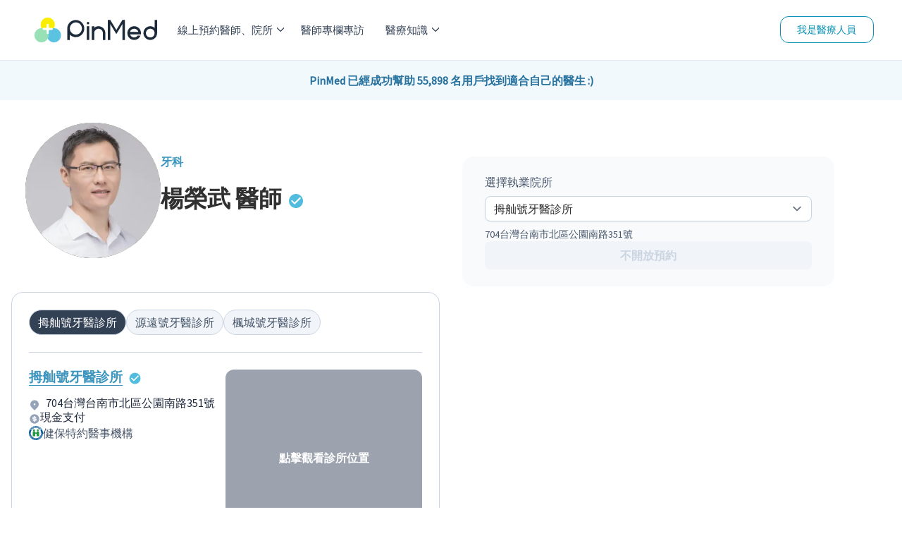

--- FILE ---
content_type: text/html; charset=utf-8
request_url: https://pinmed.co/doctor/hebcej26
body_size: 20657
content:
<!DOCTYPE html><html lang="zh"><head><meta charSet="utf-8"/><meta name="viewport" content="width=device-width"/><meta name="next-head-count" content="2"/><link rel="dns-prefetch" href="https://pinmed.imgix.net/"/><link rel="preconnect" href="https://fonts.googleapis.com" crossorigin="true"/><link rel="stylesheet" data-href="https://fonts.googleapis.com/css?family=Source+Sans+Pro&amp;display=swap"/><meta property="fb:app_id" content="1710055542633421"/><link data-react-helmet="true" rel="canonical" href="https://pinmed.co/doctor/hebcej26"/><meta data-react-helmet="true" name="facebook-domain-verification" content="866qz4d4ghlt7z6u0wz0xs46aqk9az"/><meta data-react-helmet="true" name="description" content="立即線上預約、網路掛號楊榮武牙科醫師，在拇舢號牙醫診所、源遠號牙醫診所、楓城號牙醫診所執業，專長：隱形矯正/隱形牙套/矯正牙齒/傳統牙套/一般牙科"/><meta data-react-helmet="true" property="og:title" content="楊榮武 牙醫 | 牙科 | 線上預約 | 專長、學歷、案例 - PinMed"/><meta data-react-helmet="true" property="og:description" content="立即線上預約、網路掛號楊榮武牙科醫師，在拇舢號牙醫診所、源遠號牙醫診所、楓城號牙醫診所執業，專長：隱形矯正/隱形牙套/矯正牙齒/傳統牙套/一般牙科"/><meta data-react-helmet="true" property="og:url" content="https://pinmed.co/doctor/hebcej26"/><meta data-react-helmet="true" property="og:image" content="https://pinmed.imgix.net/production/3343f4a6-4872-4976-bf98-2dc3bd2e7283/info/logos/logo-1679655331361.jpeg?w=1200&amp;h=630&amp;fit=fillmax&amp;fill=blur&amp;pad-right=580&amp;pad-top=90&amp;pad-bottom=90&amp;mark-align=middle&amp;mark-x=0&amp;mark=https://pinmed.imgix.net/doctor-og-img-cover-2.png&amp;txt64=5qWK5qau5q2m&amp;txt-color=000&amp;txt-font=bold&amp;txt-align=middle&amp;txt-x=580&amp;txt-y=90&amp;txt-size=50"/><meta data-react-helmet="true" property="og:image:secure_url" content="https://pinmed.imgix.net/production/3343f4a6-4872-4976-bf98-2dc3bd2e7283/info/logos/logo-1679655331361.jpeg?w=1200&amp;h=630&amp;fit=fillmax&amp;fill=blur&amp;pad-right=580&amp;pad-top=90&amp;pad-bottom=90&amp;mark-align=middle&amp;mark-x=0&amp;mark=https://pinmed.imgix.net/doctor-og-img-cover-2.png&amp;txt64=5qWK5qau5q2m&amp;txt-color=000&amp;txt-font=bold&amp;txt-align=middle&amp;txt-x=580&amp;txt-y=90&amp;txt-size=50"/><meta data-react-helmet="true" property="og:image:width" content="1200"/><meta data-react-helmet="true" property="og:image:height" content="630"/><meta data-react-helmet="true" property="og:image:alt" content="在PinMed預約諮詢楊榮武。"/><meta data-react-helmet="true" property="og:image:type" content="image/jpeg"/><meta data-react-helmet="true" property="og:type" content="website"/><meta data-react-helmet="true" property="og:site_name" content="PinMed"/><meta data-react-helmet="true" property="twitter:title" content="楊榮武 牙醫 | 牙科 | 線上預約 | 專長、學歷、案例 - PinMed"/><meta data-react-helmet="true" property="twitter:description" content="立即線上預約、網路掛號楊榮武牙科醫師，在拇舢號牙醫診所、源遠號牙醫診所、楓城號牙醫診所執業，專長：隱形矯正/隱形牙套/矯正牙齒/傳統牙套/一般牙科"/><meta data-react-helmet="true" property="twitter:image" content="https://pinmed.imgix.net/production/3343f4a6-4872-4976-bf98-2dc3bd2e7283/info/logos/logo-1679655331361.jpeg?w=1200&amp;h=630&amp;fit=fillmax&amp;fill=blur&amp;pad-right=580&amp;pad-top=90&amp;pad-bottom=90&amp;mark-align=middle&amp;mark-x=0&amp;mark=https://pinmed.imgix.net/doctor-og-img-cover-2.png&amp;txt64=5qWK5qau5q2m&amp;txt-color=000&amp;txt-font=bold&amp;txt-align=middle&amp;txt-x=580&amp;txt-y=90&amp;txt-size=50"/><meta data-react-helmet="true" property="article:modified_time" content="2023-03-27T04:09:00.329556Z"/><meta data-react-helmet="true" property="article:published_time" content="2023-03-27T04:09:00.329556Z"/><meta data-react-helmet="true" property="pubdate" content="2023-03-27T04:09:00.329556Z"/><meta data-react-helmet="true" property="lastmod" content="2023-03-27T04:09:00.329556Z"/><script data-react-helmet="true" type="application/ld+json">{"@context":"https://schema.org","@type":"Physician","name":"楊榮武","hospitalAffiliation":[{"@type":"MedicalClinic","name":"拇舢號牙醫診所","availableService":{"@type":"MedicalTherapy","name":["門診診療","隱形矯正/隱形牙套","矯正牙齒/傳統牙套","一般牙科","拔牙手術","植牙手術/人工植牙","全口重建"]},"url":"https://pinmed.co/clinic/6a8e8ih6","paymentAccepted":"現金","address":{"postalCode":"704","addressCountry":"TW","addressLocality":"台南市","addressRegion":"北區","streetAddress":"公園南路351號"}},{"@type":"MedicalClinic","name":"源遠號牙醫診所","availableService":{"@type":"MedicalTherapy","name":["門診診療","隱形矯正/隱形牙套","矯正牙齒/傳統牙套","一般牙科","拔牙手術","植牙手術/人工植牙","全口重建"]},"url":"https://pinmed.co/clinic/vdrluptb","paymentAccepted":"現金","address":{"postalCode":"704","addressCountry":"TW","addressLocality":"台南市","addressRegion":"北區","streetAddress":"公園南路355"}},{"@type":"MedicalClinic","name":"楓城號牙醫診所","availableService":{"@type":"MedicalTherapy","name":["隱形矯正/隱形牙套","矯正牙齒/傳統牙套","一般牙科","拔牙手術","植牙手術/人工植牙","全口重建"]},"url":"https://pinmed.co/clinic/fpr7wawh","paymentAccepted":"現金","address":{"postalCode":"704","addressCountry":"TW","addressLocality":"台南市","addressRegion":"北區","streetAddress":"西門路四段126巷2號"}}],"address":["704台灣台南市北區公園南路351號","704台灣台南市北區公園南路355號","704台灣台南市北區西門路四段126巷2號"],"availableService":{"@type":"MedicalTherapy","name":["隱形矯正/隱形牙套","矯正牙齒/傳統牙套","一般牙科","拔牙手術","植牙手術/人工植牙","全口重建"]},"url":"https://pinmed.co/doctor/hebcej26","currenciesAccepted":"TWD","paymentAccepted":"現金","priceRange":"$$$","medicalSpecialty":["牙科"],"image":["https://pinmed.imgix.net/production/3343f4a6-4872-4976-bf98-2dc3bd2e7283/info/logos/logo-1679655331361.jpeg"],"keywords":["牙科","隱形矯正/隱形牙套","矯正牙齒/傳統牙套","一般牙科","拔牙手術","植牙手術/人工植牙","全口重建"],"logo":"https://pinmed.imgix.net/production/3343f4a6-4872-4976-bf98-2dc3bd2e7283/info/logos/logo-1679655331361.jpeg","photo":{"@type":"imageobject","contentUrl":["https://pinmed.imgix.net/production/3343f4a6-4872-4976-bf98-2dc3bd2e7283/info/logos/logo-1679655331361.jpeg?w=1200&h=630&fit=fillmax&fill=blur&pad-right=580&pad-top=90&pad-bottom=90&mark-align=middle&mark-x=0&mark=https://pinmed.imgix.net/doctor-og-img-cover-2.png&txt64=5qWK5qau5q2m&txt-color=000&txt-font=bold&txt-align=middle&txt-x=580&txt-y=90&txt-size=50","https://pinmed.imgix.net/production/3343f4a6-4872-4976-bf98-2dc3bd2e7283/info/logos/logo-1679655331361.jpeg"],"thumbnail":{"thumbnailUrl":"https://pinmed.imgix.net/production/3343f4a6-4872-4976-bf98-2dc3bd2e7283/info/logos/logo-1679655331361.jpeg?w=1200&h=630&fit=fillmax&fill=blur&pad-right=580&pad-top=90&pad-bottom=90&mark-align=middle&mark-x=0&mark=https://pinmed.imgix.net/doctor-og-img-cover-2.png&txt64=5qWK5qau5q2m&txt-color=000&txt-font=bold&txt-align=middle&txt-x=580&txt-y=90&txt-size=50","text":"楊榮武 在PinMed線上預約看診"}},"slogan":"","smokingAllowed":"False","healthPlanNetworkId":[["拇舢號牙醫診所","源遠號牙醫診所","楓城號牙醫診所"]],"isAcceptingNewPatients":"True","knowsLanguage":["en","zh"],"mainEntityOfPage":"https://pinmed.co/doctor/hebcej26"}</script><script data-react-helmet="true" type="application/ld+json">[{"@context":"https://schema.org","@type":"BreadcrumbList","itemListElement":[{"@type":"ListItem","position":1,"item":{"@id":"https://pinmed.co//","name":"PinMed"}},{"@type":"ListItem","position":2,"item":{"@id":"https://pinmed.co//dentistry","name":"牙科"}},{"@type":"ListItem","position":3,"item":{"@id":"https://pinmed.co//dentistry/doctors","name":"牙科"}},{"@type":"ListItem","position":4,"item":{"@id":"https://pinmed.co//dentistry/doctors/tainan-city","name":"台南市牙科"}},{"@type":"ListItem","position":5,"item":{"@id":"https://pinmed.co//dentistry/doctors/tainan-city/north-dist","name":"台南市北區牙科"}},{"@type":"ListItem","position":6,"item":{"@id":"https://pinmed.co//doctor/hebcej26","name":"楊榮武"}}]}]</script><title data-react-helmet="true">楊榮武 牙醫 | 牙科 | 線上預約 | 專長、學歷、案例 - PinMed</title><link rel="preload" href="/_next/static/css/861d4174e631fb06.css" as="style"/><link rel="stylesheet" href="/_next/static/css/861d4174e631fb06.css" data-n-g=""/><link rel="preload" href="/_next/static/css/7abf33be7ffc2d89.css" as="style"/><link rel="stylesheet" href="/_next/static/css/7abf33be7ffc2d89.css" data-n-p=""/><link rel="preload" href="/_next/static/css/5191fabd34c0fd2b.css" as="style"/><link rel="stylesheet" href="/_next/static/css/5191fabd34c0fd2b.css" data-n-p=""/><noscript data-n-css=""></noscript><script defer="" nomodule="" src="/_next/static/chunks/polyfills-c67a75d1b6f99dc8.js"></script><script src="/_next/static/chunks/webpack-61d0adcc0fd19108.js" defer=""></script><script src="/_next/static/chunks/framework-a18546c33c64a5bd.js" defer=""></script><script src="/_next/static/chunks/main-3d9e68c2c4d3997c.js" defer=""></script><script src="/_next/static/chunks/pages/_app-5027aece5a64720e.js" defer=""></script><script src="/_next/static/chunks/78e521c3-f9a18bedd2ec5556.js" defer=""></script><script src="/_next/static/chunks/9b380ffa-7d5d8fc3a12e79f4.js" defer=""></script><script src="/_next/static/chunks/d64684d8-158273e27e66c39f.js" defer=""></script><script src="/_next/static/chunks/252f366e-815525ed52e1a7d2.js" defer=""></script><script src="/_next/static/chunks/95b64a6e-6f3c5edf2ca6609b.js" defer=""></script><script src="/_next/static/chunks/d7eeaac4-e41ffa872a0ec364.js" defer=""></script><script src="/_next/static/chunks/c31f1870-a3cf4f195d248611.js" defer=""></script><script src="/_next/static/chunks/ae51ba48-67656f9602bd9778.js" defer=""></script><script src="/_next/static/chunks/6865-6c0bef3bf6b425ff.js" defer=""></script><script src="/_next/static/chunks/8388-54f32c02e6fe3158.js" defer=""></script><script src="/_next/static/chunks/2351-bbd6ebb878410311.js" defer=""></script><script src="/_next/static/chunks/3520-651a8ba62c823304.js" defer=""></script><script src="/_next/static/chunks/7558-012ed944a1bcaefe.js" defer=""></script><script src="/_next/static/chunks/8434-4671d88a3408d758.js" defer=""></script><script src="/_next/static/chunks/1982-ed4bd0c6e3560a81.js" defer=""></script><script src="/_next/static/chunks/2513-87f56519c6fc3ee6.js" defer=""></script><script src="/_next/static/chunks/952-1b2827c7bf7ca046.js" defer=""></script><script src="/_next/static/chunks/1102-e90d95aa5857aa67.js" defer=""></script><script src="/_next/static/chunks/1773-a5b0afb098a6e0e6.js" defer=""></script><script src="/_next/static/chunks/1802-750a09e5cfa408a6.js" defer=""></script><script src="/_next/static/chunks/987-5c246c9f3c4c3050.js" defer=""></script><script src="/_next/static/chunks/1751-f81a6a127ad837cf.js" defer=""></script><script src="/_next/static/chunks/7723-98172f6b40fb4785.js" defer=""></script><script src="/_next/static/chunks/2410-fba84a4b903d7268.js" defer=""></script><script src="/_next/static/chunks/pages/doctor/%5BdoctorId%5D-990fe266196e50df.js" defer=""></script><script src="/_next/static/jLgIbS1EsUOVNcpd2VptP/_buildManifest.js" defer=""></script><script src="/_next/static/jLgIbS1EsUOVNcpd2VptP/_ssgManifest.js" defer=""></script><link rel="stylesheet" href="https://fonts.googleapis.com/css?family=Source+Sans+Pro&display=swap"/></head><body><div id="__next"><!--$--><style>
    #nprogress {
      pointer-events: none;
    }
    #nprogress .bar {
      background: #0070f3;
      position: fixed;
      z-index: 9999;
      top: 0;
      left: 0;
      width: 100%;
      height: 4px;
    }
    #nprogress .peg {
      display: block;
      position: absolute;
      right: 0px;
      width: 100px;
      height: 100%;
      box-shadow: 0 0 10px #0070f3, 0 0 5px #0070f3;
      opacity: 1;
      -webkit-transform: rotate(3deg) translate(0px, -4px);
      -ms-transform: rotate(3deg) translate(0px, -4px);
      transform: rotate(3deg) translate(0px, -4px);
    }
    #nprogress .spinner {
      display: block;
      position: fixed;
      z-index: 1031;
      top: 15px;
      right: 15px;
    }
    #nprogress .spinner-icon {
      width: 18px;
      height: 18px;
      box-sizing: border-box;
      border: solid 2px transparent;
      border-top-color: #0070f3;
      border-left-color: #0070f3;
      border-radius: 50%;
      -webkit-animation: nprogresss-spinner 400ms linear infinite;
      animation: nprogress-spinner 400ms linear infinite;
    }
    .nprogress-custom-parent {
      overflow: hidden;
      position: relative;
    }
    .nprogress-custom-parent #nprogress .spinner,
    .nprogress-custom-parent #nprogress .bar {
      position: absolute;
    }
    @-webkit-keyframes nprogress-spinner {
      0% {
        -webkit-transform: rotate(0deg);
      }
      100% {
        -webkit-transform: rotate(360deg);
      }
    }
    @keyframes nprogress-spinner {
      0% {
        transform: rotate(0deg);
      }
      100% {
        transform: rotate(360deg);
      }
    }
  </style><div class="block h-[68px] sm:hidden"></div><div class="absolute top-0 block w-full sm:hidden"><nav class="z-[80] flex w-full flex-row items-center justify-between border-b-[1px] border-b-shades-200 bg-white px-4 py-[10px] text-shades-500"><button><div class="relative mt-1 h-[1px] w-[25px] rounded-md border-2 border-shades-500 bg-shades-500 top-0 rotate-0"></div><div class="relative mt-1 h-[1px] w-[25px] rounded-md border-2 border-shades-500 bg-shades-500 opacity-100"></div><div class="relative mt-1 h-[1px] w-[25px] rounded-md border-2 border-shades-500 bg-shades-500 bottom-0 rotate-0"></div></button><a title="PinMed" href="/"><img alt="PinMed" loading="lazy" width="174" height="48" decoding="async" data-nimg="1" style="color:transparent" src="/images/pinmed-logo.svg"/></a><div><a class="flex flex-col items-center font-medium" href="/search"><svg stroke="currentColor" fill="currentColor" stroke-width="0" viewBox="0 0 24 24" height="20" width="20" xmlns="http://www.w3.org/2000/svg"><g><path fill="none" d="M0 0h24v24H0z"></path><path d="M18.031 16.617l4.283 4.282-1.415 1.415-4.282-4.283A8.96 8.96 0 0 1 11 20c-4.968 0-9-4.032-9-9s4.032-9 9-9 9 4.032 9 9a8.96 8.96 0 0 1-1.969 5.617zm-2.006-.742A6.977 6.977 0 0 0 18 11c0-3.868-3.133-7-7-7-3.868 0-7 3.132-7 7 0 3.867 3.132 7 7 7a6.977 6.977 0 0 0 4.875-1.975l.15-.15z"></path></g></svg><div class="pt-1 text-sm">線上預約</div></a></div></nav><div class="fixed z-[70] w-full overflow-auto bg-white font-medium sm:hidden h-0"><ul><li class="animate-[fadeIn_0.8s_cubic-bezier(0.77,0.2,0.05,1.0)]"><div class="block"><div class="flex cursor-pointer flex-row items-center justify-between border-b-[1px] border-b-shades-200 p-4">線上預約醫師、院所<svg stroke="currentColor" fill="currentColor" stroke-width="50" viewBox="0 0 1024 1024" height="10" width="10" xmlns="http://www.w3.org/2000/svg"><path d="M271.653 1023.192c-8.685 0-17.573-3.432-24.238-10.097-13.33-13.33-13.33-35.144 0-48.474L703.67 508.163 254.08 58.573c-13.33-13.331-13.33-35.145 0-48.475 13.33-13.33 35.143-13.33 48.473 0L776.38 483.925c13.33 13.33 13.33 35.143 0 48.473l-480.492 480.694c-6.665 6.665-15.551 10.099-24.236 10.099z"></path></svg></div></div></li><div class="hidden"><li class="flex-row items-center border-b-[1px] border-b-shades-200 p-5 animate-[fadeIn_0.8s_cubic-bezier(0.77,0.2,0.05,1.0)] block"><svg stroke="currentColor" fill="currentColor" stroke-width="50" viewBox="0 0 1024 1024" height="10" width="10" xmlns="http://www.w3.org/2000/svg"><path d="M752.145 0c8.685 0 17.572 3.434 24.237 10.099 13.33 13.33 13.33 35.143 0 48.473L320.126 515.03l449.591 449.591c13.33 13.33 13.33 35.144 0 48.474-13.33 13.33-35.142 13.33-48.472 0L247.418 539.268c-13.33-13.33-13.33-35.144 0-48.474L727.91 10.1C734.575 3.435 743.46.002 752.146.002z"></path></svg><div class="w-full text-center">線上預約醫師、院所</div></li><li><div class="block"><div class="flex cursor-pointer flex-row items-center justify-between border-b-[1px] border-b-shades-200 p-4">牙科<svg stroke="currentColor" fill="currentColor" stroke-width="50" viewBox="0 0 1024 1024" height="10" width="10" xmlns="http://www.w3.org/2000/svg"><path d="M271.653 1023.192c-8.685 0-17.573-3.432-24.238-10.097-13.33-13.33-13.33-35.144 0-48.474L703.67 508.163 254.08 58.573c-13.33-13.331-13.33-35.145 0-48.475 13.33-13.33 35.143-13.33 48.473 0L776.38 483.925c13.33 13.33 13.33 35.143 0 48.473l-480.492 480.694c-6.665 6.665-15.551 10.099-24.236 10.099z"></path></svg></div></div></li><div class="hidden"><li class="flex flex-row items-center border-b-[1px] border-b-shades-200 p-5"><svg stroke="currentColor" fill="currentColor" stroke-width="50" viewBox="0 0 1024 1024" height="10" width="10" xmlns="http://www.w3.org/2000/svg"><path d="M752.145 0c8.685 0 17.572 3.434 24.237 10.099 13.33 13.33 13.33 35.143 0 48.473L320.126 515.03l449.591 449.591c13.33 13.33 13.33 35.144 0 48.474-13.33 13.33-35.142 13.33-48.472 0L247.418 539.268c-13.33-13.33-13.33-35.144 0-48.474L727.91 10.1C734.575 3.435 743.46.002 752.146.002z"></path></svg><div class="w-full text-center">牙科</div></li><a class="flex flex-row items-center justify-between border-b-[1px] border-b-shades-200 p-5" href="/dentistry">所有牙科醫師、診所</a><li class="flex cursor-pointer flex-row items-center justify-between border-b-[1px] border-b-shades-200 p-5 text-shades-500">醫師</li><li class=""><div class="block"><div><a class="flex flex-row items-center justify-between border-b-[1px] border-b-shades-200 p-4" href="/dentistry/doctors/taipei-city">台北市牙科醫師</a></div></div></li><li class=""><div class="block"><div><a class="flex flex-row items-center justify-between border-b-[1px] border-b-shades-200 p-4" href="/dentistry/doctors/new-taipei-city">新北市牙科醫師</a></div></div></li><li class=""><div class="block"><div><a class="flex flex-row items-center justify-between border-b-[1px] border-b-shades-200 p-4" href="/dentistry/doctors/taoyuan-city">桃園市牙科醫師</a></div></div></li><li class=""><div class="block"><div><a class="flex flex-row items-center justify-between border-b-[1px] border-b-shades-200 p-4" href="/dentistry/doctors/taichung-city">台中市牙科醫師</a></div></div></li><li class=""><div class="block"><div><a class="flex flex-row items-center justify-between border-b-[1px] border-b-shades-200 p-4" href="/dentistry/doctors/tainan-city">台南市牙科醫師</a></div></div></li><li class=""><div class="block"><div><a class="flex flex-row items-center justify-between border-b-[1px] border-b-shades-200 p-4" href="/dentistry/doctors/kaohsiung-city">高雄市牙科醫師</a></div></div></li><li class="flex cursor-pointer flex-row items-center justify-between border-b-[1px] border-b-shades-200 p-5 text-shades-500">診所</li><li class=""><div class="block"><div><a class="flex flex-row items-center justify-between border-b-[1px] border-b-shades-200 p-4" href="/dentistry/clinics/taipei-city">台北市牙科院所</a></div></div></li><li class=""><div class="block"><div><a class="flex flex-row items-center justify-between border-b-[1px] border-b-shades-200 p-4" href="/dentistry/clinics/new-taipei-city">新北市牙科院所</a></div></div></li><li class=""><div class="block"><div><a class="flex flex-row items-center justify-between border-b-[1px] border-b-shades-200 p-4" href="/dentistry/clinics/taoyuan-city">桃園市牙科院所</a></div></div></li><li class=""><div class="block"><div><a class="flex flex-row items-center justify-between border-b-[1px] border-b-shades-200 p-4" href="/dentistry/clinics/taichung-city">台中市牙科院所</a></div></div></li><li class=""><div class="block"><div><a class="flex flex-row items-center justify-between border-b-[1px] border-b-shades-200 p-4" href="/dentistry/clinics/tainan-city">台南市牙科院所</a></div></div></li><li class=""><div class="block"><div><a class="flex flex-row items-center justify-between border-b-[1px] border-b-shades-200 p-4" href="/dentistry/clinics/kaohsiung-city">高雄市牙科院所</a></div></div></li></div><li><div class="block"><div class="flex cursor-pointer flex-row items-center justify-between border-b-[1px] border-b-shades-200 p-4">皮膚科<svg stroke="currentColor" fill="currentColor" stroke-width="50" viewBox="0 0 1024 1024" height="10" width="10" xmlns="http://www.w3.org/2000/svg"><path d="M271.653 1023.192c-8.685 0-17.573-3.432-24.238-10.097-13.33-13.33-13.33-35.144 0-48.474L703.67 508.163 254.08 58.573c-13.33-13.331-13.33-35.145 0-48.475 13.33-13.33 35.143-13.33 48.473 0L776.38 483.925c13.33 13.33 13.33 35.143 0 48.473l-480.492 480.694c-6.665 6.665-15.551 10.099-24.236 10.099z"></path></svg></div></div></li><div class="hidden"><li class="flex flex-row items-center border-b-[1px] border-b-shades-200 p-5"><svg stroke="currentColor" fill="currentColor" stroke-width="50" viewBox="0 0 1024 1024" height="10" width="10" xmlns="http://www.w3.org/2000/svg"><path d="M752.145 0c8.685 0 17.572 3.434 24.237 10.099 13.33 13.33 13.33 35.143 0 48.473L320.126 515.03l449.591 449.591c13.33 13.33 13.33 35.144 0 48.474-13.33 13.33-35.142 13.33-48.472 0L247.418 539.268c-13.33-13.33-13.33-35.144 0-48.474L727.91 10.1C734.575 3.435 743.46.002 752.146.002z"></path></svg><div class="w-full text-center">皮膚科</div></li><a class="flex flex-row items-center justify-between border-b-[1px] border-b-shades-200 p-5" href="/dermatology">所有皮膚科醫師、診所</a><li class="flex cursor-pointer flex-row items-center justify-between border-b-[1px] border-b-shades-200 p-5 text-shades-500">醫師</li><li class=""><div class="block"><div><a class="flex flex-row items-center justify-between border-b-[1px] border-b-shades-200 p-4" href="/dermatology/doctors/taipei-city">台北市皮膚科醫師</a></div></div></li><li class=""><div class="block"><div><a class="flex flex-row items-center justify-between border-b-[1px] border-b-shades-200 p-4" href="/dermatology/doctors/new-taipei-city">新北市皮膚科醫師</a></div></div></li><li class=""><div class="block"><div><a class="flex flex-row items-center justify-between border-b-[1px] border-b-shades-200 p-4" href="/dermatology/doctors/taoyuan-city">桃園市皮膚科醫師</a></div></div></li><li class=""><div class="block"><div><a class="flex flex-row items-center justify-between border-b-[1px] border-b-shades-200 p-4" href="/dermatology/doctors/taichung-city">台中市皮膚科醫師</a></div></div></li><li class=""><div class="block"><div><a class="flex flex-row items-center justify-between border-b-[1px] border-b-shades-200 p-4" href="/dermatology/doctors/tainan-city">台南市皮膚科醫師</a></div></div></li><li class=""><div class="block"><div><a class="flex flex-row items-center justify-between border-b-[1px] border-b-shades-200 p-4" href="/dermatology/doctors/kaohsiung-city">高雄市皮膚科醫師</a></div></div></li><li class="flex cursor-pointer flex-row items-center justify-between border-b-[1px] border-b-shades-200 p-5 text-shades-500">診所</li><li class=""><div class="block"><div><a class="flex flex-row items-center justify-between border-b-[1px] border-b-shades-200 p-4" href="/dermatology/clinics/taipei-city">台北市皮膚科院所</a></div></div></li><li class=""><div class="block"><div><a class="flex flex-row items-center justify-between border-b-[1px] border-b-shades-200 p-4" href="/dermatology/clinics/new-taipei-city">新北市皮膚科院所</a></div></div></li><li class=""><div class="block"><div><a class="flex flex-row items-center justify-between border-b-[1px] border-b-shades-200 p-4" href="/dermatology/clinics/taoyuan-city">桃園市皮膚科院所</a></div></div></li><li class=""><div class="block"><div><a class="flex flex-row items-center justify-between border-b-[1px] border-b-shades-200 p-4" href="/dermatology/clinics/taichung-city">台中市皮膚科院所</a></div></div></li><li class=""><div class="block"><div><a class="flex flex-row items-center justify-between border-b-[1px] border-b-shades-200 p-4" href="/dermatology/clinics/tainan-city">台南市皮膚科院所</a></div></div></li><li class=""><div class="block"><div><a class="flex flex-row items-center justify-between border-b-[1px] border-b-shades-200 p-4" href="/dermatology/clinics/kaohsiung-city">高雄市皮膚科院所</a></div></div></li></div><li><div class="block"><div class="flex cursor-pointer flex-row items-center justify-between border-b-[1px] border-b-shades-200 p-4">醫學美容科<svg stroke="currentColor" fill="currentColor" stroke-width="50" viewBox="0 0 1024 1024" height="10" width="10" xmlns="http://www.w3.org/2000/svg"><path d="M271.653 1023.192c-8.685 0-17.573-3.432-24.238-10.097-13.33-13.33-13.33-35.144 0-48.474L703.67 508.163 254.08 58.573c-13.33-13.331-13.33-35.145 0-48.475 13.33-13.33 35.143-13.33 48.473 0L776.38 483.925c13.33 13.33 13.33 35.143 0 48.473l-480.492 480.694c-6.665 6.665-15.551 10.099-24.236 10.099z"></path></svg></div></div></li><div class="hidden"><li class="flex flex-row items-center border-b-[1px] border-b-shades-200 p-5"><svg stroke="currentColor" fill="currentColor" stroke-width="50" viewBox="0 0 1024 1024" height="10" width="10" xmlns="http://www.w3.org/2000/svg"><path d="M752.145 0c8.685 0 17.572 3.434 24.237 10.099 13.33 13.33 13.33 35.143 0 48.473L320.126 515.03l449.591 449.591c13.33 13.33 13.33 35.144 0 48.474-13.33 13.33-35.142 13.33-48.472 0L247.418 539.268c-13.33-13.33-13.33-35.144 0-48.474L727.91 10.1C734.575 3.435 743.46.002 752.146.002z"></path></svg><div class="w-full text-center">醫學美容科</div></li><a class="flex flex-row items-center justify-between border-b-[1px] border-b-shades-200 p-5" href="/medical-aesthetic">所有醫學美容科醫師、診所</a><li class="flex cursor-pointer flex-row items-center justify-between border-b-[1px] border-b-shades-200 p-5 text-shades-500">醫師</li><li class=""><div class="block"><div><a class="flex flex-row items-center justify-between border-b-[1px] border-b-shades-200 p-4" href="/medical-aesthetic/doctors/taipei-city">台北市醫學美容科醫師</a></div></div></li><li class=""><div class="block"><div><a class="flex flex-row items-center justify-between border-b-[1px] border-b-shades-200 p-4" href="/medical-aesthetic/doctors/new-taipei-city">新北市醫學美容科醫師</a></div></div></li><li class=""><div class="block"><div><a class="flex flex-row items-center justify-between border-b-[1px] border-b-shades-200 p-4" href="/medical-aesthetic/doctors/taoyuan-city">桃園市醫學美容科醫師</a></div></div></li><li class=""><div class="block"><div><a class="flex flex-row items-center justify-between border-b-[1px] border-b-shades-200 p-4" href="/medical-aesthetic/doctors/taichung-city">台中市醫學美容科醫師</a></div></div></li><li class=""><div class="block"><div><a class="flex flex-row items-center justify-between border-b-[1px] border-b-shades-200 p-4" href="/medical-aesthetic/doctors/tainan-city">台南市醫學美容科醫師</a></div></div></li><li class=""><div class="block"><div><a class="flex flex-row items-center justify-between border-b-[1px] border-b-shades-200 p-4" href="/medical-aesthetic/doctors/kaohsiung-city">高雄市醫學美容科醫師</a></div></div></li><li class="flex cursor-pointer flex-row items-center justify-between border-b-[1px] border-b-shades-200 p-5 text-shades-500">診所</li><li class=""><div class="block"><div><a class="flex flex-row items-center justify-between border-b-[1px] border-b-shades-200 p-4" href="/medical-aesthetic/clinics/taipei-city">台北市醫學美容科院所</a></div></div></li><li class=""><div class="block"><div><a class="flex flex-row items-center justify-between border-b-[1px] border-b-shades-200 p-4" href="/medical-aesthetic/clinics/new-taipei-city">新北市醫學美容科院所</a></div></div></li><li class=""><div class="block"><div><a class="flex flex-row items-center justify-between border-b-[1px] border-b-shades-200 p-4" href="/medical-aesthetic/clinics/taoyuan-city">桃園市醫學美容科院所</a></div></div></li><li class=""><div class="block"><div><a class="flex flex-row items-center justify-between border-b-[1px] border-b-shades-200 p-4" href="/medical-aesthetic/clinics/taichung-city">台中市醫學美容科院所</a></div></div></li><li class=""><div class="block"><div><a class="flex flex-row items-center justify-between border-b-[1px] border-b-shades-200 p-4" href="/medical-aesthetic/clinics/tainan-city">台南市醫學美容科院所</a></div></div></li><li class=""><div class="block"><div><a class="flex flex-row items-center justify-between border-b-[1px] border-b-shades-200 p-4" href="/medical-aesthetic/clinics/kaohsiung-city">高雄市醫學美容科院所</a></div></div></li></div><li><div class="block"><div class="flex cursor-pointer flex-row items-center justify-between border-b-[1px] border-b-shades-200 p-4">中醫<svg stroke="currentColor" fill="currentColor" stroke-width="50" viewBox="0 0 1024 1024" height="10" width="10" xmlns="http://www.w3.org/2000/svg"><path d="M271.653 1023.192c-8.685 0-17.573-3.432-24.238-10.097-13.33-13.33-13.33-35.144 0-48.474L703.67 508.163 254.08 58.573c-13.33-13.331-13.33-35.145 0-48.475 13.33-13.33 35.143-13.33 48.473 0L776.38 483.925c13.33 13.33 13.33 35.143 0 48.473l-480.492 480.694c-6.665 6.665-15.551 10.099-24.236 10.099z"></path></svg></div></div></li><div class="hidden"><li class="flex flex-row items-center border-b-[1px] border-b-shades-200 p-5"><svg stroke="currentColor" fill="currentColor" stroke-width="50" viewBox="0 0 1024 1024" height="10" width="10" xmlns="http://www.w3.org/2000/svg"><path d="M752.145 0c8.685 0 17.572 3.434 24.237 10.099 13.33 13.33 13.33 35.143 0 48.473L320.126 515.03l449.591 449.591c13.33 13.33 13.33 35.144 0 48.474-13.33 13.33-35.142 13.33-48.472 0L247.418 539.268c-13.33-13.33-13.33-35.144 0-48.474L727.91 10.1C734.575 3.435 743.46.002 752.146.002z"></path></svg><div class="w-full text-center">中醫</div></li><a class="flex flex-row items-center justify-between border-b-[1px] border-b-shades-200 p-5" href="/chinese-medicine">所有中醫醫師、診所</a><li class="flex cursor-pointer flex-row items-center justify-between border-b-[1px] border-b-shades-200 p-5 text-shades-500">醫師</li><li class=""><div class="block"><div><a class="flex flex-row items-center justify-between border-b-[1px] border-b-shades-200 p-4" href="/chinese-medicine/doctors/taipei-city">台北市中醫醫師</a></div></div></li><li class=""><div class="block"><div><a class="flex flex-row items-center justify-between border-b-[1px] border-b-shades-200 p-4" href="/chinese-medicine/doctors/new-taipei-city">新北市中醫醫師</a></div></div></li><li class=""><div class="block"><div><a class="flex flex-row items-center justify-between border-b-[1px] border-b-shades-200 p-4" href="/chinese-medicine/doctors/taoyuan-city">桃園市中醫醫師</a></div></div></li><li class=""><div class="block"><div><a class="flex flex-row items-center justify-between border-b-[1px] border-b-shades-200 p-4" href="/chinese-medicine/doctors/taichung-city">台中市中醫醫師</a></div></div></li><li class=""><div class="block"><div><a class="flex flex-row items-center justify-between border-b-[1px] border-b-shades-200 p-4" href="/chinese-medicine/doctors/tainan-city">台南市中醫醫師</a></div></div></li><li class=""><div class="block"><div><a class="flex flex-row items-center justify-between border-b-[1px] border-b-shades-200 p-4" href="/chinese-medicine/doctors/kaohsiung-city">高雄市中醫醫師</a></div></div></li><li class="flex cursor-pointer flex-row items-center justify-between border-b-[1px] border-b-shades-200 p-5 text-shades-500">診所</li><li class=""><div class="block"><div><a class="flex flex-row items-center justify-between border-b-[1px] border-b-shades-200 p-4" href="/chinese-medicine/clinics/taipei-city">台北市中醫院所</a></div></div></li><li class=""><div class="block"><div><a class="flex flex-row items-center justify-between border-b-[1px] border-b-shades-200 p-4" href="/chinese-medicine/clinics/new-taipei-city">新北市中醫院所</a></div></div></li><li class=""><div class="block"><div><a class="flex flex-row items-center justify-between border-b-[1px] border-b-shades-200 p-4" href="/chinese-medicine/clinics/taoyuan-city">桃園市中醫院所</a></div></div></li><li class=""><div class="block"><div><a class="flex flex-row items-center justify-between border-b-[1px] border-b-shades-200 p-4" href="/chinese-medicine/clinics/taichung-city">台中市中醫院所</a></div></div></li><li class=""><div class="block"><div><a class="flex flex-row items-center justify-between border-b-[1px] border-b-shades-200 p-4" href="/chinese-medicine/clinics/tainan-city">台南市中醫院所</a></div></div></li><li class=""><div class="block"><div><a class="flex flex-row items-center justify-between border-b-[1px] border-b-shades-200 p-4" href="/chinese-medicine/clinics/kaohsiung-city">高雄市中醫院所</a></div></div></li></div><li><div class="block"><div class="flex cursor-pointer flex-row items-center justify-between border-b-[1px] border-b-shades-200 p-4">眼科<svg stroke="currentColor" fill="currentColor" stroke-width="50" viewBox="0 0 1024 1024" height="10" width="10" xmlns="http://www.w3.org/2000/svg"><path d="M271.653 1023.192c-8.685 0-17.573-3.432-24.238-10.097-13.33-13.33-13.33-35.144 0-48.474L703.67 508.163 254.08 58.573c-13.33-13.331-13.33-35.145 0-48.475 13.33-13.33 35.143-13.33 48.473 0L776.38 483.925c13.33 13.33 13.33 35.143 0 48.473l-480.492 480.694c-6.665 6.665-15.551 10.099-24.236 10.099z"></path></svg></div></div></li><div class="hidden"><li class="flex flex-row items-center border-b-[1px] border-b-shades-200 p-5"><svg stroke="currentColor" fill="currentColor" stroke-width="50" viewBox="0 0 1024 1024" height="10" width="10" xmlns="http://www.w3.org/2000/svg"><path d="M752.145 0c8.685 0 17.572 3.434 24.237 10.099 13.33 13.33 13.33 35.143 0 48.473L320.126 515.03l449.591 449.591c13.33 13.33 13.33 35.144 0 48.474-13.33 13.33-35.142 13.33-48.472 0L247.418 539.268c-13.33-13.33-13.33-35.144 0-48.474L727.91 10.1C734.575 3.435 743.46.002 752.146.002z"></path></svg><div class="w-full text-center">眼科</div></li><a class="flex flex-row items-center justify-between border-b-[1px] border-b-shades-200 p-5" href="/ophthalmology">所有眼科醫師、診所</a><li class="flex cursor-pointer flex-row items-center justify-between border-b-[1px] border-b-shades-200 p-5 text-shades-500">醫師</li><li class=""><div class="block"><div><a class="flex flex-row items-center justify-between border-b-[1px] border-b-shades-200 p-4" href="/ophthalmology/doctors/taipei-city">台北市眼科醫師</a></div></div></li><li class=""><div class="block"><div><a class="flex flex-row items-center justify-between border-b-[1px] border-b-shades-200 p-4" href="/ophthalmology/doctors/new-taipei-city">新北市眼科醫師</a></div></div></li><li class=""><div class="block"><div><a class="flex flex-row items-center justify-between border-b-[1px] border-b-shades-200 p-4" href="/ophthalmology/doctors/taoyuan-city">桃園市眼科醫師</a></div></div></li><li class=""><div class="block"><div><a class="flex flex-row items-center justify-between border-b-[1px] border-b-shades-200 p-4" href="/ophthalmology/doctors/taichung-city">台中市眼科醫師</a></div></div></li><li class=""><div class="block"><div><a class="flex flex-row items-center justify-between border-b-[1px] border-b-shades-200 p-4" href="/ophthalmology/doctors/tainan-city">台南市眼科醫師</a></div></div></li><li class=""><div class="block"><div><a class="flex flex-row items-center justify-between border-b-[1px] border-b-shades-200 p-4" href="/ophthalmology/doctors/kaohsiung-city">高雄市眼科醫師</a></div></div></li><li class="flex cursor-pointer flex-row items-center justify-between border-b-[1px] border-b-shades-200 p-5 text-shades-500">診所</li><li class=""><div class="block"><div><a class="flex flex-row items-center justify-between border-b-[1px] border-b-shades-200 p-4" href="/ophthalmology/clinics/taipei-city">台北市眼科院所</a></div></div></li><li class=""><div class="block"><div><a class="flex flex-row items-center justify-between border-b-[1px] border-b-shades-200 p-4" href="/ophthalmology/clinics/new-taipei-city">新北市眼科院所</a></div></div></li><li class=""><div class="block"><div><a class="flex flex-row items-center justify-between border-b-[1px] border-b-shades-200 p-4" href="/ophthalmology/clinics/taoyuan-city">桃園市眼科院所</a></div></div></li><li class=""><div class="block"><div><a class="flex flex-row items-center justify-between border-b-[1px] border-b-shades-200 p-4" href="/ophthalmology/clinics/taichung-city">台中市眼科院所</a></div></div></li><li class=""><div class="block"><div><a class="flex flex-row items-center justify-between border-b-[1px] border-b-shades-200 p-4" href="/ophthalmology/clinics/tainan-city">台南市眼科院所</a></div></div></li><li class=""><div class="block"><div><a class="flex flex-row items-center justify-between border-b-[1px] border-b-shades-200 p-4" href="/ophthalmology/clinics/kaohsiung-city">高雄市眼科院所</a></div></div></li></div><li><div class="block"><div class="flex cursor-pointer flex-row items-center justify-between border-b-[1px] border-b-shades-200 p-4">家醫科<svg stroke="currentColor" fill="currentColor" stroke-width="50" viewBox="0 0 1024 1024" height="10" width="10" xmlns="http://www.w3.org/2000/svg"><path d="M271.653 1023.192c-8.685 0-17.573-3.432-24.238-10.097-13.33-13.33-13.33-35.144 0-48.474L703.67 508.163 254.08 58.573c-13.33-13.331-13.33-35.145 0-48.475 13.33-13.33 35.143-13.33 48.473 0L776.38 483.925c13.33 13.33 13.33 35.143 0 48.473l-480.492 480.694c-6.665 6.665-15.551 10.099-24.236 10.099z"></path></svg></div></div></li><div class="hidden"><li class="flex flex-row items-center border-b-[1px] border-b-shades-200 p-5"><svg stroke="currentColor" fill="currentColor" stroke-width="50" viewBox="0 0 1024 1024" height="10" width="10" xmlns="http://www.w3.org/2000/svg"><path d="M752.145 0c8.685 0 17.572 3.434 24.237 10.099 13.33 13.33 13.33 35.143 0 48.473L320.126 515.03l449.591 449.591c13.33 13.33 13.33 35.144 0 48.474-13.33 13.33-35.142 13.33-48.472 0L247.418 539.268c-13.33-13.33-13.33-35.144 0-48.474L727.91 10.1C734.575 3.435 743.46.002 752.146.002z"></path></svg><div class="w-full text-center">家醫科</div></li><a class="flex flex-row items-center justify-between border-b-[1px] border-b-shades-200 p-5" href="/family-medicine">所有家醫科醫師、診所</a><li class="flex cursor-pointer flex-row items-center justify-between border-b-[1px] border-b-shades-200 p-5 text-shades-500">醫師</li><li class=""><div class="block"><div><a class="flex flex-row items-center justify-between border-b-[1px] border-b-shades-200 p-4" href="/family-medicine/doctors/taipei-city">台北市家醫科醫師</a></div></div></li><li class=""><div class="block"><div><a class="flex flex-row items-center justify-between border-b-[1px] border-b-shades-200 p-4" href="/family-medicine/doctors/new-taipei-city">新北市家醫科醫師</a></div></div></li><li class=""><div class="block"><div><a class="flex flex-row items-center justify-between border-b-[1px] border-b-shades-200 p-4" href="/family-medicine/doctors/taoyuan-city">桃園市家醫科醫師</a></div></div></li><li class=""><div class="block"><div><a class="flex flex-row items-center justify-between border-b-[1px] border-b-shades-200 p-4" href="/family-medicine/doctors/taichung-city">台中市家醫科醫師</a></div></div></li><li class=""><div class="block"><div><a class="flex flex-row items-center justify-between border-b-[1px] border-b-shades-200 p-4" href="/family-medicine/doctors/tainan-city">台南市家醫科醫師</a></div></div></li><li class=""><div class="block"><div><a class="flex flex-row items-center justify-between border-b-[1px] border-b-shades-200 p-4" href="/family-medicine/doctors/kaohsiung-city">高雄市家醫科醫師</a></div></div></li><li class="flex cursor-pointer flex-row items-center justify-between border-b-[1px] border-b-shades-200 p-5 text-shades-500">診所</li><li class=""><div class="block"><div><a class="flex flex-row items-center justify-between border-b-[1px] border-b-shades-200 p-4" href="/family-medicine/clinics/taipei-city">台北市家醫科院所</a></div></div></li><li class=""><div class="block"><div><a class="flex flex-row items-center justify-between border-b-[1px] border-b-shades-200 p-4" href="/family-medicine/clinics/new-taipei-city">新北市家醫科院所</a></div></div></li><li class=""><div class="block"><div><a class="flex flex-row items-center justify-between border-b-[1px] border-b-shades-200 p-4" href="/family-medicine/clinics/taoyuan-city">桃園市家醫科院所</a></div></div></li><li class=""><div class="block"><div><a class="flex flex-row items-center justify-between border-b-[1px] border-b-shades-200 p-4" href="/family-medicine/clinics/taichung-city">台中市家醫科院所</a></div></div></li><li class=""><div class="block"><div><a class="flex flex-row items-center justify-between border-b-[1px] border-b-shades-200 p-4" href="/family-medicine/clinics/tainan-city">台南市家醫科院所</a></div></div></li><li class=""><div class="block"><div><a class="flex flex-row items-center justify-between border-b-[1px] border-b-shades-200 p-4" href="/family-medicine/clinics/kaohsiung-city">高雄市家醫科院所</a></div></div></li></div><li><div class="block"><div class="flex cursor-pointer flex-row items-center justify-between border-b-[1px] border-b-shades-200 p-4">婦產科<svg stroke="currentColor" fill="currentColor" stroke-width="50" viewBox="0 0 1024 1024" height="10" width="10" xmlns="http://www.w3.org/2000/svg"><path d="M271.653 1023.192c-8.685 0-17.573-3.432-24.238-10.097-13.33-13.33-13.33-35.144 0-48.474L703.67 508.163 254.08 58.573c-13.33-13.331-13.33-35.145 0-48.475 13.33-13.33 35.143-13.33 48.473 0L776.38 483.925c13.33 13.33 13.33 35.143 0 48.473l-480.492 480.694c-6.665 6.665-15.551 10.099-24.236 10.099z"></path></svg></div></div></li><div class="hidden"><li class="flex flex-row items-center border-b-[1px] border-b-shades-200 p-5"><svg stroke="currentColor" fill="currentColor" stroke-width="50" viewBox="0 0 1024 1024" height="10" width="10" xmlns="http://www.w3.org/2000/svg"><path d="M752.145 0c8.685 0 17.572 3.434 24.237 10.099 13.33 13.33 13.33 35.143 0 48.473L320.126 515.03l449.591 449.591c13.33 13.33 13.33 35.144 0 48.474-13.33 13.33-35.142 13.33-48.472 0L247.418 539.268c-13.33-13.33-13.33-35.144 0-48.474L727.91 10.1C734.575 3.435 743.46.002 752.146.002z"></path></svg><div class="w-full text-center">婦產科</div></li><a class="flex flex-row items-center justify-between border-b-[1px] border-b-shades-200 p-5" href="/obstetrics-and-gynecology">所有婦產科醫師、診所</a><li class="flex cursor-pointer flex-row items-center justify-between border-b-[1px] border-b-shades-200 p-5 text-shades-500">醫師</li><li class=""><div class="block"><div><a class="flex flex-row items-center justify-between border-b-[1px] border-b-shades-200 p-4" href="/obstetrics-and-gynecology/doctors/taipei-city">台北市婦產科醫師</a></div></div></li><li class=""><div class="block"><div><a class="flex flex-row items-center justify-between border-b-[1px] border-b-shades-200 p-4" href="/obstetrics-and-gynecology/doctors/new-taipei-city">新北市婦產科醫師</a></div></div></li><li class=""><div class="block"><div><a class="flex flex-row items-center justify-between border-b-[1px] border-b-shades-200 p-4" href="/obstetrics-and-gynecology/doctors/taoyuan-city">桃園市婦產科醫師</a></div></div></li><li class=""><div class="block"><div><a class="flex flex-row items-center justify-between border-b-[1px] border-b-shades-200 p-4" href="/obstetrics-and-gynecology/doctors/taichung-city">台中市婦產科醫師</a></div></div></li><li class=""><div class="block"><div><a class="flex flex-row items-center justify-between border-b-[1px] border-b-shades-200 p-4" href="/obstetrics-and-gynecology/doctors/tainan-city">台南市婦產科醫師</a></div></div></li><li class=""><div class="block"><div><a class="flex flex-row items-center justify-between border-b-[1px] border-b-shades-200 p-4" href="/obstetrics-and-gynecology/doctors/kaohsiung-city">高雄市婦產科醫師</a></div></div></li><li class="flex cursor-pointer flex-row items-center justify-between border-b-[1px] border-b-shades-200 p-5 text-shades-500">診所</li><li class=""><div class="block"><div><a class="flex flex-row items-center justify-between border-b-[1px] border-b-shades-200 p-4" href="/obstetrics-and-gynecology/clinics/taipei-city">台北市婦產科院所</a></div></div></li><li class=""><div class="block"><div><a class="flex flex-row items-center justify-between border-b-[1px] border-b-shades-200 p-4" href="/obstetrics-and-gynecology/clinics/new-taipei-city">新北市婦產科院所</a></div></div></li><li class=""><div class="block"><div><a class="flex flex-row items-center justify-between border-b-[1px] border-b-shades-200 p-4" href="/obstetrics-and-gynecology/clinics/taoyuan-city">桃園市婦產科院所</a></div></div></li><li class=""><div class="block"><div><a class="flex flex-row items-center justify-between border-b-[1px] border-b-shades-200 p-4" href="/obstetrics-and-gynecology/clinics/taichung-city">台中市婦產科院所</a></div></div></li><li class=""><div class="block"><div><a class="flex flex-row items-center justify-between border-b-[1px] border-b-shades-200 p-4" href="/obstetrics-and-gynecology/clinics/tainan-city">台南市婦產科院所</a></div></div></li><li class=""><div class="block"><div><a class="flex flex-row items-center justify-between border-b-[1px] border-b-shades-200 p-4" href="/obstetrics-and-gynecology/clinics/kaohsiung-city">高雄市婦產科院所</a></div></div></li></div><li><div class="block"><div class="flex cursor-pointer flex-row items-center justify-between border-b-[1px] border-b-shades-200 p-4">一般內科<svg stroke="currentColor" fill="currentColor" stroke-width="50" viewBox="0 0 1024 1024" height="10" width="10" xmlns="http://www.w3.org/2000/svg"><path d="M271.653 1023.192c-8.685 0-17.573-3.432-24.238-10.097-13.33-13.33-13.33-35.144 0-48.474L703.67 508.163 254.08 58.573c-13.33-13.331-13.33-35.145 0-48.475 13.33-13.33 35.143-13.33 48.473 0L776.38 483.925c13.33 13.33 13.33 35.143 0 48.473l-480.492 480.694c-6.665 6.665-15.551 10.099-24.236 10.099z"></path></svg></div></div></li><div class="hidden"><li class="flex flex-row items-center border-b-[1px] border-b-shades-200 p-5"><svg stroke="currentColor" fill="currentColor" stroke-width="50" viewBox="0 0 1024 1024" height="10" width="10" xmlns="http://www.w3.org/2000/svg"><path d="M752.145 0c8.685 0 17.572 3.434 24.237 10.099 13.33 13.33 13.33 35.143 0 48.473L320.126 515.03l449.591 449.591c13.33 13.33 13.33 35.144 0 48.474-13.33 13.33-35.142 13.33-48.472 0L247.418 539.268c-13.33-13.33-13.33-35.144 0-48.474L727.91 10.1C734.575 3.435 743.46.002 752.146.002z"></path></svg><div class="w-full text-center">一般內科</div></li><a class="flex flex-row items-center justify-between border-b-[1px] border-b-shades-200 p-5" href="/general-medicine">所有一般內科醫師、診所</a><li class="flex cursor-pointer flex-row items-center justify-between border-b-[1px] border-b-shades-200 p-5 text-shades-500">醫師</li><li class=""><div class="block"><div><a class="flex flex-row items-center justify-between border-b-[1px] border-b-shades-200 p-4" href="/general-medicine/doctors/taipei-city">台北市一般內科醫師</a></div></div></li><li class=""><div class="block"><div><a class="flex flex-row items-center justify-between border-b-[1px] border-b-shades-200 p-4" href="/general-medicine/doctors/new-taipei-city">新北市一般內科醫師</a></div></div></li><li class=""><div class="block"><div><a class="flex flex-row items-center justify-between border-b-[1px] border-b-shades-200 p-4" href="/general-medicine/doctors/taoyuan-city">桃園市一般內科醫師</a></div></div></li><li class=""><div class="block"><div><a class="flex flex-row items-center justify-between border-b-[1px] border-b-shades-200 p-4" href="/general-medicine/doctors/taichung-city">台中市一般內科醫師</a></div></div></li><li class=""><div class="block"><div><a class="flex flex-row items-center justify-between border-b-[1px] border-b-shades-200 p-4" href="/general-medicine/doctors/tainan-city">台南市一般內科醫師</a></div></div></li><li class=""><div class="block"><div><a class="flex flex-row items-center justify-between border-b-[1px] border-b-shades-200 p-4" href="/general-medicine/doctors/kaohsiung-city">高雄市一般內科醫師</a></div></div></li><li class="flex cursor-pointer flex-row items-center justify-between border-b-[1px] border-b-shades-200 p-5 text-shades-500">診所</li><li class=""><div class="block"><div><a class="flex flex-row items-center justify-between border-b-[1px] border-b-shades-200 p-4" href="/general-medicine/clinics/taipei-city">台北市一般內科院所</a></div></div></li><li class=""><div class="block"><div><a class="flex flex-row items-center justify-between border-b-[1px] border-b-shades-200 p-4" href="/general-medicine/clinics/new-taipei-city">新北市一般內科院所</a></div></div></li><li class=""><div class="block"><div><a class="flex flex-row items-center justify-between border-b-[1px] border-b-shades-200 p-4" href="/general-medicine/clinics/taoyuan-city">桃園市一般內科院所</a></div></div></li><li class=""><div class="block"><div><a class="flex flex-row items-center justify-between border-b-[1px] border-b-shades-200 p-4" href="/general-medicine/clinics/taichung-city">台中市一般內科院所</a></div></div></li><li class=""><div class="block"><div><a class="flex flex-row items-center justify-between border-b-[1px] border-b-shades-200 p-4" href="/general-medicine/clinics/tainan-city">台南市一般內科院所</a></div></div></li><li class=""><div class="block"><div><a class="flex flex-row items-center justify-between border-b-[1px] border-b-shades-200 p-4" href="/general-medicine/clinics/kaohsiung-city">高雄市一般內科院所</a></div></div></li></div><li><div class="block"><div class="flex cursor-pointer flex-row items-center justify-between border-b-[1px] border-b-shades-200 p-4">小兒科<svg stroke="currentColor" fill="currentColor" stroke-width="50" viewBox="0 0 1024 1024" height="10" width="10" xmlns="http://www.w3.org/2000/svg"><path d="M271.653 1023.192c-8.685 0-17.573-3.432-24.238-10.097-13.33-13.33-13.33-35.144 0-48.474L703.67 508.163 254.08 58.573c-13.33-13.331-13.33-35.145 0-48.475 13.33-13.33 35.143-13.33 48.473 0L776.38 483.925c13.33 13.33 13.33 35.143 0 48.473l-480.492 480.694c-6.665 6.665-15.551 10.099-24.236 10.099z"></path></svg></div></div></li><div class="hidden"><li class="flex flex-row items-center border-b-[1px] border-b-shades-200 p-5"><svg stroke="currentColor" fill="currentColor" stroke-width="50" viewBox="0 0 1024 1024" height="10" width="10" xmlns="http://www.w3.org/2000/svg"><path d="M752.145 0c8.685 0 17.572 3.434 24.237 10.099 13.33 13.33 13.33 35.143 0 48.473L320.126 515.03l449.591 449.591c13.33 13.33 13.33 35.144 0 48.474-13.33 13.33-35.142 13.33-48.472 0L247.418 539.268c-13.33-13.33-13.33-35.144 0-48.474L727.91 10.1C734.575 3.435 743.46.002 752.146.002z"></path></svg><div class="w-full text-center">小兒科</div></li><a class="flex flex-row items-center justify-between border-b-[1px] border-b-shades-200 p-5" href="/pediatrics">所有小兒科醫師、診所</a><li class="flex cursor-pointer flex-row items-center justify-between border-b-[1px] border-b-shades-200 p-5 text-shades-500">醫師</li><li class=""><div class="block"><div><a class="flex flex-row items-center justify-between border-b-[1px] border-b-shades-200 p-4" href="/pediatrics/doctors/taipei-city">台北市小兒科醫師</a></div></div></li><li class=""><div class="block"><div><a class="flex flex-row items-center justify-between border-b-[1px] border-b-shades-200 p-4" href="/pediatrics/doctors/new-taipei-city">新北市小兒科醫師</a></div></div></li><li class=""><div class="block"><div><a class="flex flex-row items-center justify-between border-b-[1px] border-b-shades-200 p-4" href="/pediatrics/doctors/taoyuan-city">桃園市小兒科醫師</a></div></div></li><li class=""><div class="block"><div><a class="flex flex-row items-center justify-between border-b-[1px] border-b-shades-200 p-4" href="/pediatrics/doctors/taichung-city">台中市小兒科醫師</a></div></div></li><li class=""><div class="block"><div><a class="flex flex-row items-center justify-between border-b-[1px] border-b-shades-200 p-4" href="/pediatrics/doctors/tainan-city">台南市小兒科醫師</a></div></div></li><li class=""><div class="block"><div><a class="flex flex-row items-center justify-between border-b-[1px] border-b-shades-200 p-4" href="/pediatrics/doctors/kaohsiung-city">高雄市小兒科醫師</a></div></div></li><li class="flex cursor-pointer flex-row items-center justify-between border-b-[1px] border-b-shades-200 p-5 text-shades-500">診所</li><li class=""><div class="block"><div><a class="flex flex-row items-center justify-between border-b-[1px] border-b-shades-200 p-4" href="/pediatrics/clinics/taipei-city">台北市小兒科院所</a></div></div></li><li class=""><div class="block"><div><a class="flex flex-row items-center justify-between border-b-[1px] border-b-shades-200 p-4" href="/pediatrics/clinics/new-taipei-city">新北市小兒科院所</a></div></div></li><li class=""><div class="block"><div><a class="flex flex-row items-center justify-between border-b-[1px] border-b-shades-200 p-4" href="/pediatrics/clinics/taoyuan-city">桃園市小兒科院所</a></div></div></li><li class=""><div class="block"><div><a class="flex flex-row items-center justify-between border-b-[1px] border-b-shades-200 p-4" href="/pediatrics/clinics/taichung-city">台中市小兒科院所</a></div></div></li><li class=""><div class="block"><div><a class="flex flex-row items-center justify-between border-b-[1px] border-b-shades-200 p-4" href="/pediatrics/clinics/tainan-city">台南市小兒科院所</a></div></div></li><li class=""><div class="block"><div><a class="flex flex-row items-center justify-between border-b-[1px] border-b-shades-200 p-4" href="/pediatrics/clinics/kaohsiung-city">高雄市小兒科院所</a></div></div></li></div><li><div class="block"><div class="flex cursor-pointer flex-row items-center justify-between border-b-[1px] border-b-shades-200 p-4">耳鼻喉科<svg stroke="currentColor" fill="currentColor" stroke-width="50" viewBox="0 0 1024 1024" height="10" width="10" xmlns="http://www.w3.org/2000/svg"><path d="M271.653 1023.192c-8.685 0-17.573-3.432-24.238-10.097-13.33-13.33-13.33-35.144 0-48.474L703.67 508.163 254.08 58.573c-13.33-13.331-13.33-35.145 0-48.475 13.33-13.33 35.143-13.33 48.473 0L776.38 483.925c13.33 13.33 13.33 35.143 0 48.473l-480.492 480.694c-6.665 6.665-15.551 10.099-24.236 10.099z"></path></svg></div></div></li><div class="hidden"><li class="flex flex-row items-center border-b-[1px] border-b-shades-200 p-5"><svg stroke="currentColor" fill="currentColor" stroke-width="50" viewBox="0 0 1024 1024" height="10" width="10" xmlns="http://www.w3.org/2000/svg"><path d="M752.145 0c8.685 0 17.572 3.434 24.237 10.099 13.33 13.33 13.33 35.143 0 48.473L320.126 515.03l449.591 449.591c13.33 13.33 13.33 35.144 0 48.474-13.33 13.33-35.142 13.33-48.472 0L247.418 539.268c-13.33-13.33-13.33-35.144 0-48.474L727.91 10.1C734.575 3.435 743.46.002 752.146.002z"></path></svg><div class="w-full text-center">耳鼻喉科</div></li><a class="flex flex-row items-center justify-between border-b-[1px] border-b-shades-200 p-5" href="/ear-nose-throat">所有耳鼻喉科醫師、診所</a><li class="flex cursor-pointer flex-row items-center justify-between border-b-[1px] border-b-shades-200 p-5 text-shades-500">醫師</li><li class=""><div class="block"><div><a class="flex flex-row items-center justify-between border-b-[1px] border-b-shades-200 p-4" href="/ear-nose-throat/doctors/taipei-city">台北市耳鼻喉科醫師</a></div></div></li><li class=""><div class="block"><div><a class="flex flex-row items-center justify-between border-b-[1px] border-b-shades-200 p-4" href="/ear-nose-throat/doctors/new-taipei-city">新北市耳鼻喉科醫師</a></div></div></li><li class=""><div class="block"><div><a class="flex flex-row items-center justify-between border-b-[1px] border-b-shades-200 p-4" href="/ear-nose-throat/doctors/taoyuan-city">桃園市耳鼻喉科醫師</a></div></div></li><li class=""><div class="block"><div><a class="flex flex-row items-center justify-between border-b-[1px] border-b-shades-200 p-4" href="/ear-nose-throat/doctors/taichung-city">台中市耳鼻喉科醫師</a></div></div></li><li class=""><div class="block"><div><a class="flex flex-row items-center justify-between border-b-[1px] border-b-shades-200 p-4" href="/ear-nose-throat/doctors/tainan-city">台南市耳鼻喉科醫師</a></div></div></li><li class=""><div class="block"><div><a class="flex flex-row items-center justify-between border-b-[1px] border-b-shades-200 p-4" href="/ear-nose-throat/doctors/kaohsiung-city">高雄市耳鼻喉科醫師</a></div></div></li><li class="flex cursor-pointer flex-row items-center justify-between border-b-[1px] border-b-shades-200 p-5 text-shades-500">診所</li><li class=""><div class="block"><div><a class="flex flex-row items-center justify-between border-b-[1px] border-b-shades-200 p-4" href="/ear-nose-throat/clinics/taipei-city">台北市耳鼻喉科院所</a></div></div></li><li class=""><div class="block"><div><a class="flex flex-row items-center justify-between border-b-[1px] border-b-shades-200 p-4" href="/ear-nose-throat/clinics/new-taipei-city">新北市耳鼻喉科院所</a></div></div></li><li class=""><div class="block"><div><a class="flex flex-row items-center justify-between border-b-[1px] border-b-shades-200 p-4" href="/ear-nose-throat/clinics/taoyuan-city">桃園市耳鼻喉科院所</a></div></div></li><li class=""><div class="block"><div><a class="flex flex-row items-center justify-between border-b-[1px] border-b-shades-200 p-4" href="/ear-nose-throat/clinics/taichung-city">台中市耳鼻喉科院所</a></div></div></li><li class=""><div class="block"><div><a class="flex flex-row items-center justify-between border-b-[1px] border-b-shades-200 p-4" href="/ear-nose-throat/clinics/tainan-city">台南市耳鼻喉科院所</a></div></div></li><li class=""><div class="block"><div><a class="flex flex-row items-center justify-between border-b-[1px] border-b-shades-200 p-4" href="/ear-nose-throat/clinics/kaohsiung-city">高雄市耳鼻喉科院所</a></div></div></li></div><li><div class="block"><div class="flex cursor-pointer flex-row items-center justify-between border-b-[1px] border-b-shades-200 p-4">復健科<svg stroke="currentColor" fill="currentColor" stroke-width="50" viewBox="0 0 1024 1024" height="10" width="10" xmlns="http://www.w3.org/2000/svg"><path d="M271.653 1023.192c-8.685 0-17.573-3.432-24.238-10.097-13.33-13.33-13.33-35.144 0-48.474L703.67 508.163 254.08 58.573c-13.33-13.331-13.33-35.145 0-48.475 13.33-13.33 35.143-13.33 48.473 0L776.38 483.925c13.33 13.33 13.33 35.143 0 48.473l-480.492 480.694c-6.665 6.665-15.551 10.099-24.236 10.099z"></path></svg></div></div></li><div class="hidden"><li class="flex flex-row items-center border-b-[1px] border-b-shades-200 p-5"><svg stroke="currentColor" fill="currentColor" stroke-width="50" viewBox="0 0 1024 1024" height="10" width="10" xmlns="http://www.w3.org/2000/svg"><path d="M752.145 0c8.685 0 17.572 3.434 24.237 10.099 13.33 13.33 13.33 35.143 0 48.473L320.126 515.03l449.591 449.591c13.33 13.33 13.33 35.144 0 48.474-13.33 13.33-35.142 13.33-48.472 0L247.418 539.268c-13.33-13.33-13.33-35.144 0-48.474L727.91 10.1C734.575 3.435 743.46.002 752.146.002z"></path></svg><div class="w-full text-center">復健科</div></li><a class="flex flex-row items-center justify-between border-b-[1px] border-b-shades-200 p-5" href="/rehabilitation-medicine">所有復健科醫師、診所</a><li class="flex cursor-pointer flex-row items-center justify-between border-b-[1px] border-b-shades-200 p-5 text-shades-500">醫師</li><li class=""><div class="block"><div><a class="flex flex-row items-center justify-between border-b-[1px] border-b-shades-200 p-4" href="/rehabilitation-medicine/doctors/taipei-city">台北市復健科醫師</a></div></div></li><li class=""><div class="block"><div><a class="flex flex-row items-center justify-between border-b-[1px] border-b-shades-200 p-4" href="/rehabilitation-medicine/doctors/new-taipei-city">新北市復健科醫師</a></div></div></li><li class=""><div class="block"><div><a class="flex flex-row items-center justify-between border-b-[1px] border-b-shades-200 p-4" href="/rehabilitation-medicine/doctors/taoyuan-city">桃園市復健科醫師</a></div></div></li><li class=""><div class="block"><div><a class="flex flex-row items-center justify-between border-b-[1px] border-b-shades-200 p-4" href="/rehabilitation-medicine/doctors/taichung-city">台中市復健科醫師</a></div></div></li><li class=""><div class="block"><div><a class="flex flex-row items-center justify-between border-b-[1px] border-b-shades-200 p-4" href="/rehabilitation-medicine/doctors/tainan-city">台南市復健科醫師</a></div></div></li><li class=""><div class="block"><div><a class="flex flex-row items-center justify-between border-b-[1px] border-b-shades-200 p-4" href="/rehabilitation-medicine/doctors/kaohsiung-city">高雄市復健科醫師</a></div></div></li><li class="flex cursor-pointer flex-row items-center justify-between border-b-[1px] border-b-shades-200 p-5 text-shades-500">診所</li><li class=""><div class="block"><div><a class="flex flex-row items-center justify-between border-b-[1px] border-b-shades-200 p-4" href="/rehabilitation-medicine/clinics/taipei-city">台北市復健科院所</a></div></div></li><li class=""><div class="block"><div><a class="flex flex-row items-center justify-between border-b-[1px] border-b-shades-200 p-4" href="/rehabilitation-medicine/clinics/new-taipei-city">新北市復健科院所</a></div></div></li><li class=""><div class="block"><div><a class="flex flex-row items-center justify-between border-b-[1px] border-b-shades-200 p-4" href="/rehabilitation-medicine/clinics/taoyuan-city">桃園市復健科院所</a></div></div></li><li class=""><div class="block"><div><a class="flex flex-row items-center justify-between border-b-[1px] border-b-shades-200 p-4" href="/rehabilitation-medicine/clinics/taichung-city">台中市復健科院所</a></div></div></li><li class=""><div class="block"><div><a class="flex flex-row items-center justify-between border-b-[1px] border-b-shades-200 p-4" href="/rehabilitation-medicine/clinics/tainan-city">台南市復健科院所</a></div></div></li><li class=""><div class="block"><div><a class="flex flex-row items-center justify-between border-b-[1px] border-b-shades-200 p-4" href="/rehabilitation-medicine/clinics/kaohsiung-city">高雄市復健科院所</a></div></div></li></div><li><div class="block"><div class="flex cursor-pointer flex-row items-center justify-between border-b-[1px] border-b-shades-200 p-4">骨科<svg stroke="currentColor" fill="currentColor" stroke-width="50" viewBox="0 0 1024 1024" height="10" width="10" xmlns="http://www.w3.org/2000/svg"><path d="M271.653 1023.192c-8.685 0-17.573-3.432-24.238-10.097-13.33-13.33-13.33-35.144 0-48.474L703.67 508.163 254.08 58.573c-13.33-13.331-13.33-35.145 0-48.475 13.33-13.33 35.143-13.33 48.473 0L776.38 483.925c13.33 13.33 13.33 35.143 0 48.473l-480.492 480.694c-6.665 6.665-15.551 10.099-24.236 10.099z"></path></svg></div></div></li><div class="hidden"><li class="flex flex-row items-center border-b-[1px] border-b-shades-200 p-5"><svg stroke="currentColor" fill="currentColor" stroke-width="50" viewBox="0 0 1024 1024" height="10" width="10" xmlns="http://www.w3.org/2000/svg"><path d="M752.145 0c8.685 0 17.572 3.434 24.237 10.099 13.33 13.33 13.33 35.143 0 48.473L320.126 515.03l449.591 449.591c13.33 13.33 13.33 35.144 0 48.474-13.33 13.33-35.142 13.33-48.472 0L247.418 539.268c-13.33-13.33-13.33-35.144 0-48.474L727.91 10.1C734.575 3.435 743.46.002 752.146.002z"></path></svg><div class="w-full text-center">骨科</div></li><a class="flex flex-row items-center justify-between border-b-[1px] border-b-shades-200 p-5" href="/orthopedics">所有骨科醫師、診所</a><li class="flex cursor-pointer flex-row items-center justify-between border-b-[1px] border-b-shades-200 p-5 text-shades-500">醫師</li><li class=""><div class="block"><div><a class="flex flex-row items-center justify-between border-b-[1px] border-b-shades-200 p-4" href="/orthopedics/doctors/taipei-city">台北市骨科醫師</a></div></div></li><li class=""><div class="block"><div><a class="flex flex-row items-center justify-between border-b-[1px] border-b-shades-200 p-4" href="/orthopedics/doctors/new-taipei-city">新北市骨科醫師</a></div></div></li><li class=""><div class="block"><div><a class="flex flex-row items-center justify-between border-b-[1px] border-b-shades-200 p-4" href="/orthopedics/doctors/taoyuan-city">桃園市骨科醫師</a></div></div></li><li class=""><div class="block"><div><a class="flex flex-row items-center justify-between border-b-[1px] border-b-shades-200 p-4" href="/orthopedics/doctors/taichung-city">台中市骨科醫師</a></div></div></li><li class=""><div class="block"><div><a class="flex flex-row items-center justify-between border-b-[1px] border-b-shades-200 p-4" href="/orthopedics/doctors/tainan-city">台南市骨科醫師</a></div></div></li><li class=""><div class="block"><div><a class="flex flex-row items-center justify-between border-b-[1px] border-b-shades-200 p-4" href="/orthopedics/doctors/kaohsiung-city">高雄市骨科醫師</a></div></div></li><li class="flex cursor-pointer flex-row items-center justify-between border-b-[1px] border-b-shades-200 p-5 text-shades-500">診所</li><li class=""><div class="block"><div><a class="flex flex-row items-center justify-between border-b-[1px] border-b-shades-200 p-4" href="/orthopedics/clinics/taipei-city">台北市骨科院所</a></div></div></li><li class=""><div class="block"><div><a class="flex flex-row items-center justify-between border-b-[1px] border-b-shades-200 p-4" href="/orthopedics/clinics/new-taipei-city">新北市骨科院所</a></div></div></li><li class=""><div class="block"><div><a class="flex flex-row items-center justify-between border-b-[1px] border-b-shades-200 p-4" href="/orthopedics/clinics/taoyuan-city">桃園市骨科院所</a></div></div></li><li class=""><div class="block"><div><a class="flex flex-row items-center justify-between border-b-[1px] border-b-shades-200 p-4" href="/orthopedics/clinics/taichung-city">台中市骨科院所</a></div></div></li><li class=""><div class="block"><div><a class="flex flex-row items-center justify-between border-b-[1px] border-b-shades-200 p-4" href="/orthopedics/clinics/tainan-city">台南市骨科院所</a></div></div></li><li class=""><div class="block"><div><a class="flex flex-row items-center justify-between border-b-[1px] border-b-shades-200 p-4" href="/orthopedics/clinics/kaohsiung-city">高雄市骨科院所</a></div></div></li></div><li><div class="block"><div class="flex cursor-pointer flex-row items-center justify-between border-b-[1px] border-b-shades-200 p-4">身心科<svg stroke="currentColor" fill="currentColor" stroke-width="50" viewBox="0 0 1024 1024" height="10" width="10" xmlns="http://www.w3.org/2000/svg"><path d="M271.653 1023.192c-8.685 0-17.573-3.432-24.238-10.097-13.33-13.33-13.33-35.144 0-48.474L703.67 508.163 254.08 58.573c-13.33-13.331-13.33-35.145 0-48.475 13.33-13.33 35.143-13.33 48.473 0L776.38 483.925c13.33 13.33 13.33 35.143 0 48.473l-480.492 480.694c-6.665 6.665-15.551 10.099-24.236 10.099z"></path></svg></div></div></li><div class="hidden"><li class="flex flex-row items-center border-b-[1px] border-b-shades-200 p-5"><svg stroke="currentColor" fill="currentColor" stroke-width="50" viewBox="0 0 1024 1024" height="10" width="10" xmlns="http://www.w3.org/2000/svg"><path d="M752.145 0c8.685 0 17.572 3.434 24.237 10.099 13.33 13.33 13.33 35.143 0 48.473L320.126 515.03l449.591 449.591c13.33 13.33 13.33 35.144 0 48.474-13.33 13.33-35.142 13.33-48.472 0L247.418 539.268c-13.33-13.33-13.33-35.144 0-48.474L727.91 10.1C734.575 3.435 743.46.002 752.146.002z"></path></svg><div class="w-full text-center">身心科</div></li><a class="flex flex-row items-center justify-between border-b-[1px] border-b-shades-200 p-5" href="/psychiatry">所有身心科醫師、診所</a><li class="flex cursor-pointer flex-row items-center justify-between border-b-[1px] border-b-shades-200 p-5 text-shades-500">醫師</li><li class=""><div class="block"><div><a class="flex flex-row items-center justify-between border-b-[1px] border-b-shades-200 p-4" href="/psychiatry/doctors/taipei-city">台北市身心科醫師</a></div></div></li><li class=""><div class="block"><div><a class="flex flex-row items-center justify-between border-b-[1px] border-b-shades-200 p-4" href="/psychiatry/doctors/new-taipei-city">新北市身心科醫師</a></div></div></li><li class=""><div class="block"><div><a class="flex flex-row items-center justify-between border-b-[1px] border-b-shades-200 p-4" href="/psychiatry/doctors/taoyuan-city">桃園市身心科醫師</a></div></div></li><li class=""><div class="block"><div><a class="flex flex-row items-center justify-between border-b-[1px] border-b-shades-200 p-4" href="/psychiatry/doctors/taichung-city">台中市身心科醫師</a></div></div></li><li class=""><div class="block"><div><a class="flex flex-row items-center justify-between border-b-[1px] border-b-shades-200 p-4" href="/psychiatry/doctors/tainan-city">台南市身心科醫師</a></div></div></li><li class=""><div class="block"><div><a class="flex flex-row items-center justify-between border-b-[1px] border-b-shades-200 p-4" href="/psychiatry/doctors/kaohsiung-city">高雄市身心科醫師</a></div></div></li><li class="flex cursor-pointer flex-row items-center justify-between border-b-[1px] border-b-shades-200 p-5 text-shades-500">診所</li><li class=""><div class="block"><div><a class="flex flex-row items-center justify-between border-b-[1px] border-b-shades-200 p-4" href="/psychiatry/clinics/taipei-city">台北市身心科院所</a></div></div></li><li class=""><div class="block"><div><a class="flex flex-row items-center justify-between border-b-[1px] border-b-shades-200 p-4" href="/psychiatry/clinics/new-taipei-city">新北市身心科院所</a></div></div></li><li class=""><div class="block"><div><a class="flex flex-row items-center justify-between border-b-[1px] border-b-shades-200 p-4" href="/psychiatry/clinics/taoyuan-city">桃園市身心科院所</a></div></div></li><li class=""><div class="block"><div><a class="flex flex-row items-center justify-between border-b-[1px] border-b-shades-200 p-4" href="/psychiatry/clinics/taichung-city">台中市身心科院所</a></div></div></li><li class=""><div class="block"><div><a class="flex flex-row items-center justify-between border-b-[1px] border-b-shades-200 p-4" href="/psychiatry/clinics/tainan-city">台南市身心科院所</a></div></div></li><li class=""><div class="block"><div><a class="flex flex-row items-center justify-between border-b-[1px] border-b-shades-200 p-4" href="/psychiatry/clinics/kaohsiung-city">高雄市身心科院所</a></div></div></li></div><li><div class="block"><div class="flex cursor-pointer flex-row items-center justify-between border-b-[1px] border-b-shades-200 p-4">泌尿科<svg stroke="currentColor" fill="currentColor" stroke-width="50" viewBox="0 0 1024 1024" height="10" width="10" xmlns="http://www.w3.org/2000/svg"><path d="M271.653 1023.192c-8.685 0-17.573-3.432-24.238-10.097-13.33-13.33-13.33-35.144 0-48.474L703.67 508.163 254.08 58.573c-13.33-13.331-13.33-35.145 0-48.475 13.33-13.33 35.143-13.33 48.473 0L776.38 483.925c13.33 13.33 13.33 35.143 0 48.473l-480.492 480.694c-6.665 6.665-15.551 10.099-24.236 10.099z"></path></svg></div></div></li><div class="hidden"><li class="flex flex-row items-center border-b-[1px] border-b-shades-200 p-5"><svg stroke="currentColor" fill="currentColor" stroke-width="50" viewBox="0 0 1024 1024" height="10" width="10" xmlns="http://www.w3.org/2000/svg"><path d="M752.145 0c8.685 0 17.572 3.434 24.237 10.099 13.33 13.33 13.33 35.143 0 48.473L320.126 515.03l449.591 449.591c13.33 13.33 13.33 35.144 0 48.474-13.33 13.33-35.142 13.33-48.472 0L247.418 539.268c-13.33-13.33-13.33-35.144 0-48.474L727.91 10.1C734.575 3.435 743.46.002 752.146.002z"></path></svg><div class="w-full text-center">泌尿科</div></li><a class="flex flex-row items-center justify-between border-b-[1px] border-b-shades-200 p-5" href="/genito-urinary">所有泌尿科醫師、診所</a><li class="flex cursor-pointer flex-row items-center justify-between border-b-[1px] border-b-shades-200 p-5 text-shades-500">醫師</li><li class=""><div class="block"><div><a class="flex flex-row items-center justify-between border-b-[1px] border-b-shades-200 p-4" href="/genito-urinary/doctors/taipei-city">台北市泌尿科醫師</a></div></div></li><li class=""><div class="block"><div><a class="flex flex-row items-center justify-between border-b-[1px] border-b-shades-200 p-4" href="/genito-urinary/doctors/new-taipei-city">新北市泌尿科醫師</a></div></div></li><li class=""><div class="block"><div><a class="flex flex-row items-center justify-between border-b-[1px] border-b-shades-200 p-4" href="/genito-urinary/doctors/taoyuan-city">桃園市泌尿科醫師</a></div></div></li><li class=""><div class="block"><div><a class="flex flex-row items-center justify-between border-b-[1px] border-b-shades-200 p-4" href="/genito-urinary/doctors/taichung-city">台中市泌尿科醫師</a></div></div></li><li class=""><div class="block"><div><a class="flex flex-row items-center justify-between border-b-[1px] border-b-shades-200 p-4" href="/genito-urinary/doctors/tainan-city">台南市泌尿科醫師</a></div></div></li><li class=""><div class="block"><div><a class="flex flex-row items-center justify-between border-b-[1px] border-b-shades-200 p-4" href="/genito-urinary/doctors/kaohsiung-city">高雄市泌尿科醫師</a></div></div></li><li class="flex cursor-pointer flex-row items-center justify-between border-b-[1px] border-b-shades-200 p-5 text-shades-500">診所</li><li class=""><div class="block"><div><a class="flex flex-row items-center justify-between border-b-[1px] border-b-shades-200 p-4" href="/genito-urinary/clinics/taipei-city">台北市泌尿科院所</a></div></div></li><li class=""><div class="block"><div><a class="flex flex-row items-center justify-between border-b-[1px] border-b-shades-200 p-4" href="/genito-urinary/clinics/new-taipei-city">新北市泌尿科院所</a></div></div></li><li class=""><div class="block"><div><a class="flex flex-row items-center justify-between border-b-[1px] border-b-shades-200 p-4" href="/genito-urinary/clinics/taoyuan-city">桃園市泌尿科院所</a></div></div></li><li class=""><div class="block"><div><a class="flex flex-row items-center justify-between border-b-[1px] border-b-shades-200 p-4" href="/genito-urinary/clinics/taichung-city">台中市泌尿科院所</a></div></div></li><li class=""><div class="block"><div><a class="flex flex-row items-center justify-between border-b-[1px] border-b-shades-200 p-4" href="/genito-urinary/clinics/tainan-city">台南市泌尿科院所</a></div></div></li><li class=""><div class="block"><div><a class="flex flex-row items-center justify-between border-b-[1px] border-b-shades-200 p-4" href="/genito-urinary/clinics/kaohsiung-city">高雄市泌尿科院所</a></div></div></li></div><li><div class="block"><div class="flex cursor-pointer flex-row items-center justify-between border-b-[1px] border-b-shades-200 p-4">一般外科<svg stroke="currentColor" fill="currentColor" stroke-width="50" viewBox="0 0 1024 1024" height="10" width="10" xmlns="http://www.w3.org/2000/svg"><path d="M271.653 1023.192c-8.685 0-17.573-3.432-24.238-10.097-13.33-13.33-13.33-35.144 0-48.474L703.67 508.163 254.08 58.573c-13.33-13.331-13.33-35.145 0-48.475 13.33-13.33 35.143-13.33 48.473 0L776.38 483.925c13.33 13.33 13.33 35.143 0 48.473l-480.492 480.694c-6.665 6.665-15.551 10.099-24.236 10.099z"></path></svg></div></div></li><div class="hidden"><li class="flex flex-row items-center border-b-[1px] border-b-shades-200 p-5"><svg stroke="currentColor" fill="currentColor" stroke-width="50" viewBox="0 0 1024 1024" height="10" width="10" xmlns="http://www.w3.org/2000/svg"><path d="M752.145 0c8.685 0 17.572 3.434 24.237 10.099 13.33 13.33 13.33 35.143 0 48.473L320.126 515.03l449.591 449.591c13.33 13.33 13.33 35.144 0 48.474-13.33 13.33-35.142 13.33-48.472 0L247.418 539.268c-13.33-13.33-13.33-35.144 0-48.474L727.91 10.1C734.575 3.435 743.46.002 752.146.002z"></path></svg><div class="w-full text-center">一般外科</div></li><a class="flex flex-row items-center justify-between border-b-[1px] border-b-shades-200 p-5" href="/general-surgery">所有一般外科醫師、診所</a><li class="flex cursor-pointer flex-row items-center justify-between border-b-[1px] border-b-shades-200 p-5 text-shades-500">醫師</li><li class=""><div class="block"><div><a class="flex flex-row items-center justify-between border-b-[1px] border-b-shades-200 p-4" href="/general-surgery/doctors/taipei-city">台北市一般外科醫師</a></div></div></li><li class=""><div class="block"><div><a class="flex flex-row items-center justify-between border-b-[1px] border-b-shades-200 p-4" href="/general-surgery/doctors/new-taipei-city">新北市一般外科醫師</a></div></div></li><li class=""><div class="block"><div><a class="flex flex-row items-center justify-between border-b-[1px] border-b-shades-200 p-4" href="/general-surgery/doctors/taoyuan-city">桃園市一般外科醫師</a></div></div></li><li class=""><div class="block"><div><a class="flex flex-row items-center justify-between border-b-[1px] border-b-shades-200 p-4" href="/general-surgery/doctors/taichung-city">台中市一般外科醫師</a></div></div></li><li class=""><div class="block"><div><a class="flex flex-row items-center justify-between border-b-[1px] border-b-shades-200 p-4" href="/general-surgery/doctors/tainan-city">台南市一般外科醫師</a></div></div></li><li class=""><div class="block"><div><a class="flex flex-row items-center justify-between border-b-[1px] border-b-shades-200 p-4" href="/general-surgery/doctors/kaohsiung-city">高雄市一般外科醫師</a></div></div></li><li class="flex cursor-pointer flex-row items-center justify-between border-b-[1px] border-b-shades-200 p-5 text-shades-500">診所</li><li class=""><div class="block"><div><a class="flex flex-row items-center justify-between border-b-[1px] border-b-shades-200 p-4" href="/general-surgery/clinics/taipei-city">台北市一般外科院所</a></div></div></li><li class=""><div class="block"><div><a class="flex flex-row items-center justify-between border-b-[1px] border-b-shades-200 p-4" href="/general-surgery/clinics/new-taipei-city">新北市一般外科院所</a></div></div></li><li class=""><div class="block"><div><a class="flex flex-row items-center justify-between border-b-[1px] border-b-shades-200 p-4" href="/general-surgery/clinics/taoyuan-city">桃園市一般外科院所</a></div></div></li><li class=""><div class="block"><div><a class="flex flex-row items-center justify-between border-b-[1px] border-b-shades-200 p-4" href="/general-surgery/clinics/taichung-city">台中市一般外科院所</a></div></div></li><li class=""><div class="block"><div><a class="flex flex-row items-center justify-between border-b-[1px] border-b-shades-200 p-4" href="/general-surgery/clinics/tainan-city">台南市一般外科院所</a></div></div></li><li class=""><div class="block"><div><a class="flex flex-row items-center justify-between border-b-[1px] border-b-shades-200 p-4" href="/general-surgery/clinics/kaohsiung-city">高雄市一般外科院所</a></div></div></li></div><li><div class="block"><div class="flex cursor-pointer flex-row items-center justify-between border-b-[1px] border-b-shades-200 p-4">整形外科<svg stroke="currentColor" fill="currentColor" stroke-width="50" viewBox="0 0 1024 1024" height="10" width="10" xmlns="http://www.w3.org/2000/svg"><path d="M271.653 1023.192c-8.685 0-17.573-3.432-24.238-10.097-13.33-13.33-13.33-35.144 0-48.474L703.67 508.163 254.08 58.573c-13.33-13.331-13.33-35.145 0-48.475 13.33-13.33 35.143-13.33 48.473 0L776.38 483.925c13.33 13.33 13.33 35.143 0 48.473l-480.492 480.694c-6.665 6.665-15.551 10.099-24.236 10.099z"></path></svg></div></div></li><div class="hidden"><li class="flex flex-row items-center border-b-[1px] border-b-shades-200 p-5"><svg stroke="currentColor" fill="currentColor" stroke-width="50" viewBox="0 0 1024 1024" height="10" width="10" xmlns="http://www.w3.org/2000/svg"><path d="M752.145 0c8.685 0 17.572 3.434 24.237 10.099 13.33 13.33 13.33 35.143 0 48.473L320.126 515.03l449.591 449.591c13.33 13.33 13.33 35.144 0 48.474-13.33 13.33-35.142 13.33-48.472 0L247.418 539.268c-13.33-13.33-13.33-35.144 0-48.474L727.91 10.1C734.575 3.435 743.46.002 752.146.002z"></path></svg><div class="w-full text-center">整形外科</div></li><a class="flex flex-row items-center justify-between border-b-[1px] border-b-shades-200 p-5" href="/plastic-surgery">所有整形外科醫師、診所</a><li class="flex cursor-pointer flex-row items-center justify-between border-b-[1px] border-b-shades-200 p-5 text-shades-500">醫師</li><li class=""><div class="block"><div><a class="flex flex-row items-center justify-between border-b-[1px] border-b-shades-200 p-4" href="/plastic-surgery/doctors/taipei-city">台北市整形外科醫師</a></div></div></li><li class=""><div class="block"><div><a class="flex flex-row items-center justify-between border-b-[1px] border-b-shades-200 p-4" href="/plastic-surgery/doctors/new-taipei-city">新北市整形外科醫師</a></div></div></li><li class=""><div class="block"><div><a class="flex flex-row items-center justify-between border-b-[1px] border-b-shades-200 p-4" href="/plastic-surgery/doctors/taoyuan-city">桃園市整形外科醫師</a></div></div></li><li class=""><div class="block"><div><a class="flex flex-row items-center justify-between border-b-[1px] border-b-shades-200 p-4" href="/plastic-surgery/doctors/taichung-city">台中市整形外科醫師</a></div></div></li><li class=""><div class="block"><div><a class="flex flex-row items-center justify-between border-b-[1px] border-b-shades-200 p-4" href="/plastic-surgery/doctors/tainan-city">台南市整形外科醫師</a></div></div></li><li class=""><div class="block"><div><a class="flex flex-row items-center justify-between border-b-[1px] border-b-shades-200 p-4" href="/plastic-surgery/doctors/kaohsiung-city">高雄市整形外科醫師</a></div></div></li><li class="flex cursor-pointer flex-row items-center justify-between border-b-[1px] border-b-shades-200 p-5 text-shades-500">診所</li><li class=""><div class="block"><div><a class="flex flex-row items-center justify-between border-b-[1px] border-b-shades-200 p-4" href="/plastic-surgery/clinics/taipei-city">台北市整形外科院所</a></div></div></li><li class=""><div class="block"><div><a class="flex flex-row items-center justify-between border-b-[1px] border-b-shades-200 p-4" href="/plastic-surgery/clinics/new-taipei-city">新北市整形外科院所</a></div></div></li><li class=""><div class="block"><div><a class="flex flex-row items-center justify-between border-b-[1px] border-b-shades-200 p-4" href="/plastic-surgery/clinics/taoyuan-city">桃園市整形外科院所</a></div></div></li><li class=""><div class="block"><div><a class="flex flex-row items-center justify-between border-b-[1px] border-b-shades-200 p-4" href="/plastic-surgery/clinics/taichung-city">台中市整形外科院所</a></div></div></li><li class=""><div class="block"><div><a class="flex flex-row items-center justify-between border-b-[1px] border-b-shades-200 p-4" href="/plastic-surgery/clinics/tainan-city">台南市整形外科院所</a></div></div></li><li class=""><div class="block"><div><a class="flex flex-row items-center justify-between border-b-[1px] border-b-shades-200 p-4" href="/plastic-surgery/clinics/kaohsiung-city">高雄市整形外科院所</a></div></div></li></div><li><div class="block"><div class="flex cursor-pointer flex-row items-center justify-between border-b-[1px] border-b-shades-200 p-4">神經內/外科<svg stroke="currentColor" fill="currentColor" stroke-width="50" viewBox="0 0 1024 1024" height="10" width="10" xmlns="http://www.w3.org/2000/svg"><path d="M271.653 1023.192c-8.685 0-17.573-3.432-24.238-10.097-13.33-13.33-13.33-35.144 0-48.474L703.67 508.163 254.08 58.573c-13.33-13.331-13.33-35.145 0-48.475 13.33-13.33 35.143-13.33 48.473 0L776.38 483.925c13.33 13.33 13.33 35.143 0 48.473l-480.492 480.694c-6.665 6.665-15.551 10.099-24.236 10.099z"></path></svg></div></div></li><div class="hidden"><li class="flex flex-row items-center border-b-[1px] border-b-shades-200 p-5"><svg stroke="currentColor" fill="currentColor" stroke-width="50" viewBox="0 0 1024 1024" height="10" width="10" xmlns="http://www.w3.org/2000/svg"><path d="M752.145 0c8.685 0 17.572 3.434 24.237 10.099 13.33 13.33 13.33 35.143 0 48.473L320.126 515.03l449.591 449.591c13.33 13.33 13.33 35.144 0 48.474-13.33 13.33-35.142 13.33-48.472 0L247.418 539.268c-13.33-13.33-13.33-35.144 0-48.474L727.91 10.1C734.575 3.435 743.46.002 752.146.002z"></path></svg><div class="w-full text-center">神經內/外科</div></li><a class="flex flex-row items-center justify-between border-b-[1px] border-b-shades-200 p-5" href="/neurology-and-neurosurgery">所有神經內/外科醫師、診所</a><li class="flex cursor-pointer flex-row items-center justify-between border-b-[1px] border-b-shades-200 p-5 text-shades-500">醫師</li><li class=""><div class="block"><div><a class="flex flex-row items-center justify-between border-b-[1px] border-b-shades-200 p-4" href="/neurology-and-neurosurgery/doctors/taipei-city">台北市神經內/外科醫師</a></div></div></li><li class=""><div class="block"><div><a class="flex flex-row items-center justify-between border-b-[1px] border-b-shades-200 p-4" href="/neurology-and-neurosurgery/doctors/new-taipei-city">新北市神經內/外科醫師</a></div></div></li><li class=""><div class="block"><div><a class="flex flex-row items-center justify-between border-b-[1px] border-b-shades-200 p-4" href="/neurology-and-neurosurgery/doctors/taoyuan-city">桃園市神經內/外科醫師</a></div></div></li><li class=""><div class="block"><div><a class="flex flex-row items-center justify-between border-b-[1px] border-b-shades-200 p-4" href="/neurology-and-neurosurgery/doctors/taichung-city">台中市神經內/外科醫師</a></div></div></li><li class=""><div class="block"><div><a class="flex flex-row items-center justify-between border-b-[1px] border-b-shades-200 p-4" href="/neurology-and-neurosurgery/doctors/tainan-city">台南市神經內/外科醫師</a></div></div></li><li class=""><div class="block"><div><a class="flex flex-row items-center justify-between border-b-[1px] border-b-shades-200 p-4" href="/neurology-and-neurosurgery/doctors/kaohsiung-city">高雄市神經內/外科醫師</a></div></div></li><li class="flex cursor-pointer flex-row items-center justify-between border-b-[1px] border-b-shades-200 p-5 text-shades-500">診所</li><li class=""><div class="block"><div><a class="flex flex-row items-center justify-between border-b-[1px] border-b-shades-200 p-4" href="/neurology-and-neurosurgery/clinics/taipei-city">台北市神經內/外科院所</a></div></div></li><li class=""><div class="block"><div><a class="flex flex-row items-center justify-between border-b-[1px] border-b-shades-200 p-4" href="/neurology-and-neurosurgery/clinics/new-taipei-city">新北市神經內/外科院所</a></div></div></li><li class=""><div class="block"><div><a class="flex flex-row items-center justify-between border-b-[1px] border-b-shades-200 p-4" href="/neurology-and-neurosurgery/clinics/taoyuan-city">桃園市神經內/外科院所</a></div></div></li><li class=""><div class="block"><div><a class="flex flex-row items-center justify-between border-b-[1px] border-b-shades-200 p-4" href="/neurology-and-neurosurgery/clinics/taichung-city">台中市神經內/外科院所</a></div></div></li><li class=""><div class="block"><div><a class="flex flex-row items-center justify-between border-b-[1px] border-b-shades-200 p-4" href="/neurology-and-neurosurgery/clinics/tainan-city">台南市神經內/外科院所</a></div></div></li><li class=""><div class="block"><div><a class="flex flex-row items-center justify-between border-b-[1px] border-b-shades-200 p-4" href="/neurology-and-neurosurgery/clinics/kaohsiung-city">高雄市神經內/外科院所</a></div></div></li></div><li><div class="block"><div class="flex cursor-pointer flex-row items-center justify-between border-b-[1px] border-b-shades-200 p-4">肝膽腸胃科<svg stroke="currentColor" fill="currentColor" stroke-width="50" viewBox="0 0 1024 1024" height="10" width="10" xmlns="http://www.w3.org/2000/svg"><path d="M271.653 1023.192c-8.685 0-17.573-3.432-24.238-10.097-13.33-13.33-13.33-35.144 0-48.474L703.67 508.163 254.08 58.573c-13.33-13.331-13.33-35.145 0-48.475 13.33-13.33 35.143-13.33 48.473 0L776.38 483.925c13.33 13.33 13.33 35.143 0 48.473l-480.492 480.694c-6.665 6.665-15.551 10.099-24.236 10.099z"></path></svg></div></div></li><div class="hidden"><li class="flex flex-row items-center border-b-[1px] border-b-shades-200 p-5"><svg stroke="currentColor" fill="currentColor" stroke-width="50" viewBox="0 0 1024 1024" height="10" width="10" xmlns="http://www.w3.org/2000/svg"><path d="M752.145 0c8.685 0 17.572 3.434 24.237 10.099 13.33 13.33 13.33 35.143 0 48.473L320.126 515.03l449.591 449.591c13.33 13.33 13.33 35.144 0 48.474-13.33 13.33-35.142 13.33-48.472 0L247.418 539.268c-13.33-13.33-13.33-35.144 0-48.474L727.91 10.1C734.575 3.435 743.46.002 752.146.002z"></path></svg><div class="w-full text-center">肝膽腸胃科</div></li><a class="flex flex-row items-center justify-between border-b-[1px] border-b-shades-200 p-5" href="/gastroenterology">所有肝膽腸胃科醫師、診所</a><li class="flex cursor-pointer flex-row items-center justify-between border-b-[1px] border-b-shades-200 p-5 text-shades-500">醫師</li><li class=""><div class="block"><div><a class="flex flex-row items-center justify-between border-b-[1px] border-b-shades-200 p-4" href="/gastroenterology/doctors/taipei-city">台北市肝膽腸胃科醫師</a></div></div></li><li class=""><div class="block"><div><a class="flex flex-row items-center justify-between border-b-[1px] border-b-shades-200 p-4" href="/gastroenterology/doctors/new-taipei-city">新北市肝膽腸胃科醫師</a></div></div></li><li class=""><div class="block"><div><a class="flex flex-row items-center justify-between border-b-[1px] border-b-shades-200 p-4" href="/gastroenterology/doctors/taoyuan-city">桃園市肝膽腸胃科醫師</a></div></div></li><li class=""><div class="block"><div><a class="flex flex-row items-center justify-between border-b-[1px] border-b-shades-200 p-4" href="/gastroenterology/doctors/taichung-city">台中市肝膽腸胃科醫師</a></div></div></li><li class=""><div class="block"><div><a class="flex flex-row items-center justify-between border-b-[1px] border-b-shades-200 p-4" href="/gastroenterology/doctors/tainan-city">台南市肝膽腸胃科醫師</a></div></div></li><li class=""><div class="block"><div><a class="flex flex-row items-center justify-between border-b-[1px] border-b-shades-200 p-4" href="/gastroenterology/doctors/kaohsiung-city">高雄市肝膽腸胃科醫師</a></div></div></li><li class="flex cursor-pointer flex-row items-center justify-between border-b-[1px] border-b-shades-200 p-5 text-shades-500">診所</li><li class=""><div class="block"><div><a class="flex flex-row items-center justify-between border-b-[1px] border-b-shades-200 p-4" href="/gastroenterology/clinics/taipei-city">台北市肝膽腸胃科院所</a></div></div></li><li class=""><div class="block"><div><a class="flex flex-row items-center justify-between border-b-[1px] border-b-shades-200 p-4" href="/gastroenterology/clinics/new-taipei-city">新北市肝膽腸胃科院所</a></div></div></li><li class=""><div class="block"><div><a class="flex flex-row items-center justify-between border-b-[1px] border-b-shades-200 p-4" href="/gastroenterology/clinics/taoyuan-city">桃園市肝膽腸胃科院所</a></div></div></li><li class=""><div class="block"><div><a class="flex flex-row items-center justify-between border-b-[1px] border-b-shades-200 p-4" href="/gastroenterology/clinics/taichung-city">台中市肝膽腸胃科院所</a></div></div></li><li class=""><div class="block"><div><a class="flex flex-row items-center justify-between border-b-[1px] border-b-shades-200 p-4" href="/gastroenterology/clinics/tainan-city">台南市肝膽腸胃科院所</a></div></div></li><li class=""><div class="block"><div><a class="flex flex-row items-center justify-between border-b-[1px] border-b-shades-200 p-4" href="/gastroenterology/clinics/kaohsiung-city">高雄市肝膽腸胃科院所</a></div></div></li></div></div><li class="animate-[fadeIn_0.8s_cubic-bezier(0.77,0.2,0.05,1.0)]"><div class="block"><div><a class="flex flex-row items-center justify-between border-b-[1px] border-b-shades-200 p-4" href="/blog/category/interview">醫師專欄專訪</a></div></div></li><div class="hidden"><li class="flex-row items-center border-b-[1px] border-b-shades-200 p-5 animate-[fadeIn_0.8s_cubic-bezier(0.77,0.2,0.05,1.0)] block"><svg stroke="currentColor" fill="currentColor" stroke-width="50" viewBox="0 0 1024 1024" height="10" width="10" xmlns="http://www.w3.org/2000/svg"><path d="M752.145 0c8.685 0 17.572 3.434 24.237 10.099 13.33 13.33 13.33 35.143 0 48.473L320.126 515.03l449.591 449.591c13.33 13.33 13.33 35.144 0 48.474-13.33 13.33-35.142 13.33-48.472 0L247.418 539.268c-13.33-13.33-13.33-35.144 0-48.474L727.91 10.1C734.575 3.435 743.46.002 752.146.002z"></path></svg><div class="w-full text-center">醫師專欄專訪</div></li></div><li class="animate-[fadeIn_0.8s_cubic-bezier(0.77,0.2,0.05,1.0)]"><div class="block"><div class="flex cursor-pointer flex-row items-center justify-between border-b-[1px] border-b-shades-200 p-4">醫療知識<svg stroke="currentColor" fill="currentColor" stroke-width="50" viewBox="0 0 1024 1024" height="10" width="10" xmlns="http://www.w3.org/2000/svg"><path d="M271.653 1023.192c-8.685 0-17.573-3.432-24.238-10.097-13.33-13.33-13.33-35.144 0-48.474L703.67 508.163 254.08 58.573c-13.33-13.331-13.33-35.145 0-48.475 13.33-13.33 35.143-13.33 48.473 0L776.38 483.925c13.33 13.33 13.33 35.143 0 48.473l-480.492 480.694c-6.665 6.665-15.551 10.099-24.236 10.099z"></path></svg></div></div></li><div class="hidden"><li class="flex-row items-center border-b-[1px] border-b-shades-200 p-5 animate-[fadeIn_0.8s_cubic-bezier(0.77,0.2,0.05,1.0)] block"><svg stroke="currentColor" fill="currentColor" stroke-width="50" viewBox="0 0 1024 1024" height="10" width="10" xmlns="http://www.w3.org/2000/svg"><path d="M752.145 0c8.685 0 17.572 3.434 24.237 10.099 13.33 13.33 13.33 35.143 0 48.473L320.126 515.03l449.591 449.591c13.33 13.33 13.33 35.144 0 48.474-13.33 13.33-35.142 13.33-48.472 0L247.418 539.268c-13.33-13.33-13.33-35.144 0-48.474L727.91 10.1C734.575 3.435 743.46.002 752.146.002z"></path></svg><div class="w-full text-center">醫療知識</div></li><li><div class="block"><div><a class="flex flex-row items-center justify-between border-b-[1px] border-b-shades-200 p-4" href="/blog">所有文章</a></div></div></li><div class="hidden"><li class="flex flex-row items-center border-b-[1px] border-b-shades-200 p-5"><svg stroke="currentColor" fill="currentColor" stroke-width="50" viewBox="0 0 1024 1024" height="10" width="10" xmlns="http://www.w3.org/2000/svg"><path d="M752.145 0c8.685 0 17.572 3.434 24.237 10.099 13.33 13.33 13.33 35.143 0 48.473L320.126 515.03l449.591 449.591c13.33 13.33 13.33 35.144 0 48.474-13.33 13.33-35.142 13.33-48.472 0L247.418 539.268c-13.33-13.33-13.33-35.144 0-48.474L727.91 10.1C734.575 3.435 743.46.002 752.146.002z"></path></svg><div class="w-full text-center">所有文章</div></li></div><li><div class="block"><div><a class="flex flex-row items-center justify-between border-b-[1px] border-b-shades-200 p-4" href="/blog/category/interview">醫師專欄</a></div></div></li><div class="hidden"><li class="flex flex-row items-center border-b-[1px] border-b-shades-200 p-5"><svg stroke="currentColor" fill="currentColor" stroke-width="50" viewBox="0 0 1024 1024" height="10" width="10" xmlns="http://www.w3.org/2000/svg"><path d="M752.145 0c8.685 0 17.572 3.434 24.237 10.099 13.33 13.33 13.33 35.143 0 48.473L320.126 515.03l449.591 449.591c13.33 13.33 13.33 35.144 0 48.474-13.33 13.33-35.142 13.33-48.472 0L247.418 539.268c-13.33-13.33-13.33-35.144 0-48.474L727.91 10.1C734.575 3.435 743.46.002 752.146.002z"></path></svg><div class="w-full text-center">醫師專欄</div></li></div><li><div class="block"><div class="flex cursor-pointer flex-row items-center justify-between border-b-[1px] border-b-shades-200 p-4">找問題<svg stroke="currentColor" fill="currentColor" stroke-width="50" viewBox="0 0 1024 1024" height="10" width="10" xmlns="http://www.w3.org/2000/svg"><path d="M271.653 1023.192c-8.685 0-17.573-3.432-24.238-10.097-13.33-13.33-13.33-35.144 0-48.474L703.67 508.163 254.08 58.573c-13.33-13.331-13.33-35.145 0-48.475 13.33-13.33 35.143-13.33 48.473 0L776.38 483.925c13.33 13.33 13.33 35.143 0 48.473l-480.492 480.694c-6.665 6.665-15.551 10.099-24.236 10.099z"></path></svg></div></div></li><div class="hidden"><li class="flex flex-row items-center border-b-[1px] border-b-shades-200 p-5"><svg stroke="currentColor" fill="currentColor" stroke-width="50" viewBox="0 0 1024 1024" height="10" width="10" xmlns="http://www.w3.org/2000/svg"><path d="M752.145 0c8.685 0 17.572 3.434 24.237 10.099 13.33 13.33 13.33 35.143 0 48.473L320.126 515.03l449.591 449.591c13.33 13.33 13.33 35.144 0 48.474-13.33 13.33-35.142 13.33-48.472 0L247.418 539.268c-13.33-13.33-13.33-35.144 0-48.474L727.91 10.1C734.575 3.435 743.46.002 752.146.002z"></path></svg><div class="w-full text-center">找問題</div></li><li class=""><div class="block"><div><a class="flex flex-row items-center justify-between border-b-[1px] border-b-shades-200 p-4" href="/blog/category/symptoms/toothache">牙齒痛</a></div></div></li><li class=""><div class="block"><div><a class="flex flex-row items-center justify-between border-b-[1px] border-b-shades-200 p-4" href="/blog/category/symptoms/anti-aging">怕變老</a></div></div></li><li class=""><div class="block"><div><a class="flex flex-row items-center justify-between border-b-[1px] border-b-shades-200 p-4" href="/blog/category/symptoms/overgrowth-hair">毛太多</a></div></div></li><li class=""><div class="block"><div><a class="flex flex-row items-center justify-between border-b-[1px] border-b-shades-200 p-4" href="/blog/category/symptoms/fat">覺得胖</a></div></div></li><li class=""><div class="block"><div><a class="flex flex-row items-center justify-between border-b-[1px] border-b-shades-200 p-4" href="/blog/category/symptoms/depression-anxiety">憂鬱焦慮</a></div></div></li></div><li><div class="block"><div class="flex cursor-pointer flex-row items-center justify-between border-b-[1px] border-b-shades-200 p-4">熱門推薦<svg stroke="currentColor" fill="currentColor" stroke-width="50" viewBox="0 0 1024 1024" height="10" width="10" xmlns="http://www.w3.org/2000/svg"><path d="M271.653 1023.192c-8.685 0-17.573-3.432-24.238-10.097-13.33-13.33-13.33-35.144 0-48.474L703.67 508.163 254.08 58.573c-13.33-13.331-13.33-35.145 0-48.475 13.33-13.33 35.143-13.33 48.473 0L776.38 483.925c13.33 13.33 13.33 35.143 0 48.473l-480.492 480.694c-6.665 6.665-15.551 10.099-24.236 10.099z"></path></svg></div></div></li><div class="hidden"><li class="flex flex-row items-center border-b-[1px] border-b-shades-200 p-5"><svg stroke="currentColor" fill="currentColor" stroke-width="50" viewBox="0 0 1024 1024" height="10" width="10" xmlns="http://www.w3.org/2000/svg"><path d="M752.145 0c8.685 0 17.572 3.434 24.237 10.099 13.33 13.33 13.33 35.143 0 48.473L320.126 515.03l449.591 449.591c13.33 13.33 13.33 35.144 0 48.474-13.33 13.33-35.142 13.33-48.472 0L247.418 539.268c-13.33-13.33-13.33-35.144 0-48.474L727.91 10.1C734.575 3.435 743.46.002 752.146.002z"></path></svg><div class="w-full text-center">熱門推薦</div></li><li class=""><div class="block"><div><a class="flex flex-row items-center justify-between border-b-[1px] border-b-shades-200 p-4" href="/blog/category/recommendation/women">女性專區</a></div></div></li><li class=""><div class="block"><div><a class="flex flex-row items-center justify-between border-b-[1px] border-b-shades-200 p-4" href="/blog/category/recommendation/men">男性專區</a></div></div></li><li class=""><div class="block"><div><a class="flex flex-row items-center justify-between border-b-[1px] border-b-shades-200 p-4" href="/blog/category/recommendation/mother-baby">媽媽寶寶</a></div></div></li><li class=""><div class="block"><div><a class="flex flex-row items-center justify-between border-b-[1px] border-b-shades-200 p-4" href="/blog/category/recommendation/office-workers">上班族看這</a></div></div></li><li class=""><div class="block"><div><a class="flex flex-row items-center justify-between border-b-[1px] border-b-shades-200 p-4" href="/blog/category/recommendation/fitness">健身減重</a></div></div></li><li class=""><div class="block"><div><a class="flex flex-row items-center justify-between border-b-[1px] border-b-shades-200 p-4" href="/blog/category/recommendation/ophthalmology">眼科保健</a></div></div></li></div><li><div class="block"><div class="flex cursor-pointer flex-row items-center justify-between border-b-[1px] border-b-shades-200 p-4">醫美小白<svg stroke="currentColor" fill="currentColor" stroke-width="50" viewBox="0 0 1024 1024" height="10" width="10" xmlns="http://www.w3.org/2000/svg"><path d="M271.653 1023.192c-8.685 0-17.573-3.432-24.238-10.097-13.33-13.33-13.33-35.144 0-48.474L703.67 508.163 254.08 58.573c-13.33-13.331-13.33-35.145 0-48.475 13.33-13.33 35.143-13.33 48.473 0L776.38 483.925c13.33 13.33 13.33 35.143 0 48.473l-480.492 480.694c-6.665 6.665-15.551 10.099-24.236 10.099z"></path></svg></div></div></li><div class="hidden"><li class="flex flex-row items-center border-b-[1px] border-b-shades-200 p-5"><svg stroke="currentColor" fill="currentColor" stroke-width="50" viewBox="0 0 1024 1024" height="10" width="10" xmlns="http://www.w3.org/2000/svg"><path d="M752.145 0c8.685 0 17.572 3.434 24.237 10.099 13.33 13.33 13.33 35.143 0 48.473L320.126 515.03l449.591 449.591c13.33 13.33 13.33 35.144 0 48.474-13.33 13.33-35.142 13.33-48.472 0L247.418 539.268c-13.33-13.33-13.33-35.144 0-48.474L727.91 10.1C734.575 3.435 743.46.002 752.146.002z"></path></svg><div class="w-full text-center">醫美小白</div></li><li class=""><div class="block"><div><a class="flex flex-row items-center justify-between border-b-[1px] border-b-shades-200 p-4" href="/blog/category/medical-beauty/popular-device">熱門儀器</a></div></div></li><li class=""><div class="block"><div><a class="flex flex-row items-center justify-between border-b-[1px] border-b-shades-200 p-4" href="/blog/category/medical-beauty/rf-ulthera">電波音波</a></div></div></li><li class=""><div class="block"><div><a class="flex flex-row items-center justify-between border-b-[1px] border-b-shades-200 p-4" href="/blog/category/medical-beauty/laser-skin">皮膚雷射</a></div></div></li><li class=""><div class="block"><div><a class="flex flex-row items-center justify-between border-b-[1px] border-b-shades-200 p-4" href="/blog/category/medical-beauty/injection">針劑、微整</a></div></div></li><li class=""><div class="block"><div><a class="flex flex-row items-center justify-between border-b-[1px] border-b-shades-200 p-4" href="/blog/category/medical-beauty/breast-implant-surgeries">隆乳與其他手術</a></div></div></li></div><li><div class="block"><div class="flex cursor-pointer flex-row items-center justify-between border-b-[1px] border-b-shades-200 p-4">牙科保健室<svg stroke="currentColor" fill="currentColor" stroke-width="50" viewBox="0 0 1024 1024" height="10" width="10" xmlns="http://www.w3.org/2000/svg"><path d="M271.653 1023.192c-8.685 0-17.573-3.432-24.238-10.097-13.33-13.33-13.33-35.144 0-48.474L703.67 508.163 254.08 58.573c-13.33-13.331-13.33-35.145 0-48.475 13.33-13.33 35.143-13.33 48.473 0L776.38 483.925c13.33 13.33 13.33 35.143 0 48.473l-480.492 480.694c-6.665 6.665-15.551 10.099-24.236 10.099z"></path></svg></div></div></li><div class="hidden"><li class="flex flex-row items-center border-b-[1px] border-b-shades-200 p-5"><svg stroke="currentColor" fill="currentColor" stroke-width="50" viewBox="0 0 1024 1024" height="10" width="10" xmlns="http://www.w3.org/2000/svg"><path d="M752.145 0c8.685 0 17.572 3.434 24.237 10.099 13.33 13.33 13.33 35.143 0 48.473L320.126 515.03l449.591 449.591c13.33 13.33 13.33 35.144 0 48.474-13.33 13.33-35.142 13.33-48.472 0L247.418 539.268c-13.33-13.33-13.33-35.144 0-48.474L727.91 10.1C734.575 3.435 743.46.002 752.146.002z"></path></svg><div class="w-full text-center">牙科保健室</div></li><li class=""><div class="block"><div><a class="flex flex-row items-center justify-between border-b-[1px] border-b-shades-200 p-4" href="/blog/category/dental/braces">矯正</a></div></div></li><li class=""><div class="block"><div><a class="flex flex-row items-center justify-between border-b-[1px] border-b-shades-200 p-4" href="/blog/category/dental/whitening">美白</a></div></div></li><li class=""><div class="block"><div><a class="flex flex-row items-center justify-between border-b-[1px] border-b-shades-200 p-4" href="/blog/category/dental/implant-falseteeth">植牙、假牙</a></div></div></li><li class=""><div class="block"><div><a class="flex flex-row items-center justify-between border-b-[1px] border-b-shades-200 p-4" href="/blog/category/dental/pediatric-dentist">兒童牙科</a></div></div></li><li class=""><div class="block"><div><a class="flex flex-row items-center justify-between border-b-[1px] border-b-shades-200 p-4" href="/blog/category/dental/general-dentistry">一般牙科</a></div></div></li></div><li><div class="block"><div class="flex cursor-pointer flex-row items-center justify-between border-b-[1px] border-b-shades-200 p-4">皮膚專科<svg stroke="currentColor" fill="currentColor" stroke-width="50" viewBox="0 0 1024 1024" height="10" width="10" xmlns="http://www.w3.org/2000/svg"><path d="M271.653 1023.192c-8.685 0-17.573-3.432-24.238-10.097-13.33-13.33-13.33-35.144 0-48.474L703.67 508.163 254.08 58.573c-13.33-13.331-13.33-35.145 0-48.475 13.33-13.33 35.143-13.33 48.473 0L776.38 483.925c13.33 13.33 13.33 35.143 0 48.473l-480.492 480.694c-6.665 6.665-15.551 10.099-24.236 10.099z"></path></svg></div></div></li><div class="hidden"><li class="flex flex-row items-center border-b-[1px] border-b-shades-200 p-5"><svg stroke="currentColor" fill="currentColor" stroke-width="50" viewBox="0 0 1024 1024" height="10" width="10" xmlns="http://www.w3.org/2000/svg"><path d="M752.145 0c8.685 0 17.572 3.434 24.237 10.099 13.33 13.33 13.33 35.143 0 48.473L320.126 515.03l449.591 449.591c13.33 13.33 13.33 35.144 0 48.474-13.33 13.33-35.142 13.33-48.472 0L247.418 539.268c-13.33-13.33-13.33-35.144 0-48.474L727.91 10.1C734.575 3.435 743.46.002 752.146.002z"></path></svg><div class="w-full text-center">皮膚專科</div></li><li class=""><div class="block"><div><a class="flex flex-row items-center justify-between border-b-[1px] border-b-shades-200 p-4" href="/blog/category/dermatology/acne-scars">痘痘、痘疤</a></div></div></li><li class=""><div class="block"><div><a class="flex flex-row items-center justify-between border-b-[1px] border-b-shades-200 p-4" href="/blog/category/dermatology/hairloss-transplant">落髮、植髮</a></div></div></li><li class=""><div class="block"><div><a class="flex flex-row items-center justify-between border-b-[1px] border-b-shades-200 p-4" href="/blog/category/dermatology/nail">指甲</a></div></div></li><li class=""><div class="block"><div><a class="flex flex-row items-center justify-between border-b-[1px] border-b-shades-200 p-4" href="/blog/category/dermatology/skin-care">保養</a></div></div></li><li class=""><div class="block"><div><a class="flex flex-row items-center justify-between border-b-[1px] border-b-shades-200 p-4" href="/blog/category/dermatology/skin-disorders">皮膚疾病</a></div></div></li></div><li><div class="block"><div class="flex cursor-pointer flex-row items-center justify-between border-b-[1px] border-b-shades-200 p-4">女性必看<svg stroke="currentColor" fill="currentColor" stroke-width="50" viewBox="0 0 1024 1024" height="10" width="10" xmlns="http://www.w3.org/2000/svg"><path d="M271.653 1023.192c-8.685 0-17.573-3.432-24.238-10.097-13.33-13.33-13.33-35.144 0-48.474L703.67 508.163 254.08 58.573c-13.33-13.331-13.33-35.145 0-48.475 13.33-13.33 35.143-13.33 48.473 0L776.38 483.925c13.33 13.33 13.33 35.143 0 48.473l-480.492 480.694c-6.665 6.665-15.551 10.099-24.236 10.099z"></path></svg></div></div></li><div class="hidden"><li class="flex flex-row items-center border-b-[1px] border-b-shades-200 p-5"><svg stroke="currentColor" fill="currentColor" stroke-width="50" viewBox="0 0 1024 1024" height="10" width="10" xmlns="http://www.w3.org/2000/svg"><path d="M752.145 0c8.685 0 17.572 3.434 24.237 10.099 13.33 13.33 13.33 35.143 0 48.473L320.126 515.03l449.591 449.591c13.33 13.33 13.33 35.144 0 48.474-13.33 13.33-35.142 13.33-48.472 0L247.418 539.268c-13.33-13.33-13.33-35.144 0-48.474L727.91 10.1C734.575 3.435 743.46.002 752.146.002z"></path></svg><div class="w-full text-center">女性必看</div></li><li class=""><div class="block"><div><a class="flex flex-row items-center justify-between border-b-[1px] border-b-shades-200 p-4" href="/blog/category/women-must-read/menstruation">月經相關</a></div></div></li><li class=""><div class="block"><div><a class="flex flex-row items-center justify-between border-b-[1px] border-b-shades-200 p-4" href="/blog/category/women-must-read/preconception">備孕期間</a></div></div></li><li class=""><div class="block"><div><a class="flex flex-row items-center justify-between border-b-[1px] border-b-shades-200 p-4" href="/blog/category/women-must-read/pregnancy">懷孕生產</a></div></div></li><li class=""><div class="block"><div><a class="flex flex-row items-center justify-between border-b-[1px] border-b-shades-200 p-4" href="/blog/category/women-must-read/urination-problems">排尿問題</a></div></div></li><li class=""><div class="block"><div><a class="flex flex-row items-center justify-between border-b-[1px] border-b-shades-200 p-4" href="/blog/category/women-must-read/gynecopathy">婦女疾病</a></div></div></li><li class=""><div class="block"><div><a class="flex flex-row items-center justify-between border-b-[1px] border-b-shades-200 p-4" href="/blog/category/women-must-read/sciatic-nerve">坐骨神經</a></div></div></li></div><li><div class="block"><div class="flex cursor-pointer flex-row items-center justify-between border-b-[1px] border-b-shades-200 p-4">身體疼痛<svg stroke="currentColor" fill="currentColor" stroke-width="50" viewBox="0 0 1024 1024" height="10" width="10" xmlns="http://www.w3.org/2000/svg"><path d="M271.653 1023.192c-8.685 0-17.573-3.432-24.238-10.097-13.33-13.33-13.33-35.144 0-48.474L703.67 508.163 254.08 58.573c-13.33-13.331-13.33-35.145 0-48.475 13.33-13.33 35.143-13.33 48.473 0L776.38 483.925c13.33 13.33 13.33 35.143 0 48.473l-480.492 480.694c-6.665 6.665-15.551 10.099-24.236 10.099z"></path></svg></div></div></li><div class="hidden"><li class="flex flex-row items-center border-b-[1px] border-b-shades-200 p-5"><svg stroke="currentColor" fill="currentColor" stroke-width="50" viewBox="0 0 1024 1024" height="10" width="10" xmlns="http://www.w3.org/2000/svg"><path d="M752.145 0c8.685 0 17.572 3.434 24.237 10.099 13.33 13.33 13.33 35.143 0 48.473L320.126 515.03l449.591 449.591c13.33 13.33 13.33 35.144 0 48.474-13.33 13.33-35.142 13.33-48.472 0L247.418 539.268c-13.33-13.33-13.33-35.144 0-48.474L727.91 10.1C734.575 3.435 743.46.002 752.146.002z"></path></svg><div class="w-full text-center">身體疼痛</div></li><li class=""><div class="block"><div><a class="flex flex-row items-center justify-between border-b-[1px] border-b-shades-200 p-4" href="/blog/category/body-aches/head-shoulders">肩頸頭部</a></div></div></li><li class=""><div class="block"><div><a class="flex flex-row items-center justify-between border-b-[1px] border-b-shades-200 p-4" href="/blog/category/body-aches/limbs">手腳四肢</a></div></div></li><li class=""><div class="block"><div><a class="flex flex-row items-center justify-between border-b-[1px] border-b-shades-200 p-4" href="/blog/category/body-aches/sports-injury">運動傷害</a></div></div></li></div><li><div class="block"><div class="flex cursor-pointer flex-row items-center justify-between border-b-[1px] border-b-shades-200 p-4">中醫衛教<svg stroke="currentColor" fill="currentColor" stroke-width="50" viewBox="0 0 1024 1024" height="10" width="10" xmlns="http://www.w3.org/2000/svg"><path d="M271.653 1023.192c-8.685 0-17.573-3.432-24.238-10.097-13.33-13.33-13.33-35.144 0-48.474L703.67 508.163 254.08 58.573c-13.33-13.331-13.33-35.145 0-48.475 13.33-13.33 35.143-13.33 48.473 0L776.38 483.925c13.33 13.33 13.33 35.143 0 48.473l-480.492 480.694c-6.665 6.665-15.551 10.099-24.236 10.099z"></path></svg></div></div></li><div class="hidden"><li class="flex flex-row items-center border-b-[1px] border-b-shades-200 p-5"><svg stroke="currentColor" fill="currentColor" stroke-width="50" viewBox="0 0 1024 1024" height="10" width="10" xmlns="http://www.w3.org/2000/svg"><path d="M752.145 0c8.685 0 17.572 3.434 24.237 10.099 13.33 13.33 13.33 35.143 0 48.473L320.126 515.03l449.591 449.591c13.33 13.33 13.33 35.144 0 48.474-13.33 13.33-35.142 13.33-48.472 0L247.418 539.268c-13.33-13.33-13.33-35.144 0-48.474L727.91 10.1C734.575 3.435 743.46.002 752.146.002z"></path></svg><div class="w-full text-center">中醫衛教</div></li><li class=""><div class="block"><div><a class="flex flex-row items-center justify-between border-b-[1px] border-b-shades-200 p-4" href="/blog/category/tcm/women-nursing">婦女調養</a></div></div></li><li class=""><div class="block"><div><a class="flex flex-row items-center justify-between border-b-[1px] border-b-shades-200 p-4" href="/blog/category/tcm/skin-treatment">皮膚改善</a></div></div></li><li class=""><div class="block"><div><a class="flex flex-row items-center justify-between border-b-[1px] border-b-shades-200 p-4" href="/blog/category/tcm/acupuncture-massage">針灸推拿</a></div></div></li><li class=""><div class="block"><div><a class="flex flex-row items-center justify-between border-b-[1px] border-b-shades-200 p-4" href="/blog/category/tcm/tcmdietary">食補美顏</a></div></div></li><li class=""><div class="block"><div><a class="flex flex-row items-center justify-between border-b-[1px] border-b-shades-200 p-4" href="/blog/category/tcm/tmc-paediatrics">小兒中醫</a></div></div></li></div></div><li class="block"><div class="flex flex-row items-center justify-between border-b-[1px] border-b-shades-200 p-3"><a class="w-full cursor-pointer rounded-xl border-[1px] border-cyan-600 px-3 py-2 text-center !text-cyan-600" href="/join">我是醫療人員</a></div></li><li class="h-12"></li></ul></div></div><div class="hidden border-b-[1px] border-b-shades-200 bg-white sm:block"><nav class="m-auto flex max-w-[1440px] flex-row items-center justify-center px-10 py-4 font-medium"><a title="PinMed" href="/"><img alt="PinMed" loading="lazy" width="270" height="75" decoding="async" data-nimg="1" style="color:transparent" src="/images/pinmed-logo.svg"/></a><div class="ml-5 w-full text-[15px]"><ul class="flex flex-row"><div class="relative mr-6 flex cursor-pointer flex-row items-center"><li class="mr-[6px] text-shades-700">線上預約醫師、院所</li><svg stroke="currentColor" fill="currentColor" stroke-width="90" viewBox="0 0 1024 1024" color="#334155" class="rotate-0 duration-500" style="color:#334155" height="10" width="10" xmlns="http://www.w3.org/2000/svg"><path d="M8.2 275.4c0-8.6 3.4-17.401 10-24.001 13.2-13.2 34.8-13.2 48 0l451.8 451.8 445.2-445.2c13.2-13.2 34.8-13.2 48 0s13.2 34.8 0 48L542 775.399c-13.2 13.2-34.8 13.2-48 0l-475.8-475.8c-6.8-6.8-10-15.4-10-24.199z"></path></svg><div class="absolute top-8 z-[70] w-[180px] rounded-md rounded-l-md border-[1px] border-shades-200 bg-white p-[10px] hidden"><div class="mr-2 flex flex-row items-center justify-between rounded-md pr-3"><a class="px-3 py-2 cursor-pointer" href="/dentistry">牙科</a><svg stroke="currentColor" fill="currentColor" stroke-width="90" viewBox="0 0 1024 1024" height="10" width="10" xmlns="http://www.w3.org/2000/svg"><path d="M271.653 1023.192c-8.685 0-17.573-3.432-24.238-10.097-13.33-13.33-13.33-35.144 0-48.474L703.67 508.163 254.08 58.573c-13.33-13.331-13.33-35.145 0-48.475 13.33-13.33 35.143-13.33 48.473 0L776.38 483.925c13.33 13.33 13.33 35.143 0 48.473l-480.492 480.694c-6.665 6.665-15.551 10.099-24.236 10.099z"></path></svg></div><div class="absolute left-[170px] top-[-1px] h-[calc(100%+2px)] flex-row rounded-r-md border-b-[1px] border-r-[1px] border-t-[1px] border-shades-200 bg-gray-50 p-[10px] hidden"><div class="flex w-[200px] flex-col"><div class="cursor-pointer px-3 py-2 font-bold">醫師</div><a class="px-3 py-2 text-shades-500 cursor-pointer" href="/dentistry/doctors/taipei-city">台北市牙科醫師</a><a class="px-3 py-2 text-shades-500 cursor-pointer" href="/dentistry/doctors/new-taipei-city">新北市牙科醫師</a><a class="px-3 py-2 text-shades-500 cursor-pointer" href="/dentistry/doctors/taoyuan-city">桃園市牙科醫師</a><a class="px-3 py-2 text-shades-500 cursor-pointer" href="/dentistry/doctors/taichung-city">台中市牙科醫師</a><a class="px-3 py-2 text-shades-500 cursor-pointer" href="/dentistry/doctors/tainan-city">台南市牙科醫師</a><a class="px-3 py-2 text-shades-500 cursor-pointer" href="/dentistry/doctors/kaohsiung-city">高雄市牙科醫師</a></div><div class="flex w-[200px] flex-col"><div class="cursor-pointer px-3 py-2 font-bold">診所</div><a class="px-3 py-2 text-shades-500 cursor-pointer" href="/dentistry/clinics/taipei-city">台北市牙科院所</a><a class="px-3 py-2 text-shades-500 cursor-pointer" href="/dentistry/clinics/new-taipei-city">新北市牙科院所</a><a class="px-3 py-2 text-shades-500 cursor-pointer" href="/dentistry/clinics/taoyuan-city">桃園市牙科院所</a><a class="px-3 py-2 text-shades-500 cursor-pointer" href="/dentistry/clinics/taichung-city">台中市牙科院所</a><a class="px-3 py-2 text-shades-500 cursor-pointer" href="/dentistry/clinics/tainan-city">台南市牙科院所</a><a class="px-3 py-2 text-shades-500 cursor-pointer" href="/dentistry/clinics/kaohsiung-city">高雄市牙科院所</a></div></div><div class="mr-2 flex flex-row items-center justify-between rounded-md pr-3"><a class="px-3 py-2 cursor-pointer" href="/dermatology">皮膚科</a><svg stroke="currentColor" fill="currentColor" stroke-width="90" viewBox="0 0 1024 1024" height="10" width="10" xmlns="http://www.w3.org/2000/svg"><path d="M271.653 1023.192c-8.685 0-17.573-3.432-24.238-10.097-13.33-13.33-13.33-35.144 0-48.474L703.67 508.163 254.08 58.573c-13.33-13.331-13.33-35.145 0-48.475 13.33-13.33 35.143-13.33 48.473 0L776.38 483.925c13.33 13.33 13.33 35.143 0 48.473l-480.492 480.694c-6.665 6.665-15.551 10.099-24.236 10.099z"></path></svg></div><div class="absolute left-[170px] top-[-1px] h-[calc(100%+2px)] flex-row rounded-r-md border-b-[1px] border-r-[1px] border-t-[1px] border-shades-200 bg-gray-50 p-[10px] hidden"><div class="flex w-[200px] flex-col"><div class="cursor-pointer px-3 py-2 font-bold">醫師</div><a class="px-3 py-2 text-shades-500 cursor-pointer" href="/dermatology/doctors/taipei-city">台北市皮膚科醫師</a><a class="px-3 py-2 text-shades-500 cursor-pointer" href="/dermatology/doctors/new-taipei-city">新北市皮膚科醫師</a><a class="px-3 py-2 text-shades-500 cursor-pointer" href="/dermatology/doctors/taoyuan-city">桃園市皮膚科醫師</a><a class="px-3 py-2 text-shades-500 cursor-pointer" href="/dermatology/doctors/taichung-city">台中市皮膚科醫師</a><a class="px-3 py-2 text-shades-500 cursor-pointer" href="/dermatology/doctors/tainan-city">台南市皮膚科醫師</a><a class="px-3 py-2 text-shades-500 cursor-pointer" href="/dermatology/doctors/kaohsiung-city">高雄市皮膚科醫師</a></div><div class="flex w-[200px] flex-col"><div class="cursor-pointer px-3 py-2 font-bold">診所</div><a class="px-3 py-2 text-shades-500 cursor-pointer" href="/dermatology/clinics/taipei-city">台北市皮膚科院所</a><a class="px-3 py-2 text-shades-500 cursor-pointer" href="/dermatology/clinics/new-taipei-city">新北市皮膚科院所</a><a class="px-3 py-2 text-shades-500 cursor-pointer" href="/dermatology/clinics/taoyuan-city">桃園市皮膚科院所</a><a class="px-3 py-2 text-shades-500 cursor-pointer" href="/dermatology/clinics/taichung-city">台中市皮膚科院所</a><a class="px-3 py-2 text-shades-500 cursor-pointer" href="/dermatology/clinics/tainan-city">台南市皮膚科院所</a><a class="px-3 py-2 text-shades-500 cursor-pointer" href="/dermatology/clinics/kaohsiung-city">高雄市皮膚科院所</a></div></div><div class="mr-2 flex flex-row items-center justify-between rounded-md pr-3"><a class="px-3 py-2 cursor-pointer" href="/medical-aesthetic">醫學美容科</a><svg stroke="currentColor" fill="currentColor" stroke-width="90" viewBox="0 0 1024 1024" height="10" width="10" xmlns="http://www.w3.org/2000/svg"><path d="M271.653 1023.192c-8.685 0-17.573-3.432-24.238-10.097-13.33-13.33-13.33-35.144 0-48.474L703.67 508.163 254.08 58.573c-13.33-13.331-13.33-35.145 0-48.475 13.33-13.33 35.143-13.33 48.473 0L776.38 483.925c13.33 13.33 13.33 35.143 0 48.473l-480.492 480.694c-6.665 6.665-15.551 10.099-24.236 10.099z"></path></svg></div><div class="absolute left-[170px] top-[-1px] h-[calc(100%+2px)] flex-row rounded-r-md border-b-[1px] border-r-[1px] border-t-[1px] border-shades-200 bg-gray-50 p-[10px] hidden"><div class="flex w-[200px] flex-col"><div class="cursor-pointer px-3 py-2 font-bold">醫師</div><a class="px-3 py-2 text-shades-500 cursor-pointer" href="/medical-aesthetic/doctors/taipei-city">台北市醫學美容科醫師</a><a class="px-3 py-2 text-shades-500 cursor-pointer" href="/medical-aesthetic/doctors/new-taipei-city">新北市醫學美容科醫師</a><a class="px-3 py-2 text-shades-500 cursor-pointer" href="/medical-aesthetic/doctors/taoyuan-city">桃園市醫學美容科醫師</a><a class="px-3 py-2 text-shades-500 cursor-pointer" href="/medical-aesthetic/doctors/taichung-city">台中市醫學美容科醫師</a><a class="px-3 py-2 text-shades-500 cursor-pointer" href="/medical-aesthetic/doctors/tainan-city">台南市醫學美容科醫師</a><a class="px-3 py-2 text-shades-500 cursor-pointer" href="/medical-aesthetic/doctors/kaohsiung-city">高雄市醫學美容科醫師</a></div><div class="flex w-[200px] flex-col"><div class="cursor-pointer px-3 py-2 font-bold">診所</div><a class="px-3 py-2 text-shades-500 cursor-pointer" href="/medical-aesthetic/clinics/taipei-city">台北市醫學美容科院所</a><a class="px-3 py-2 text-shades-500 cursor-pointer" href="/medical-aesthetic/clinics/new-taipei-city">新北市醫學美容科院所</a><a class="px-3 py-2 text-shades-500 cursor-pointer" href="/medical-aesthetic/clinics/taoyuan-city">桃園市醫學美容科院所</a><a class="px-3 py-2 text-shades-500 cursor-pointer" href="/medical-aesthetic/clinics/taichung-city">台中市醫學美容科院所</a><a class="px-3 py-2 text-shades-500 cursor-pointer" href="/medical-aesthetic/clinics/tainan-city">台南市醫學美容科院所</a><a class="px-3 py-2 text-shades-500 cursor-pointer" href="/medical-aesthetic/clinics/kaohsiung-city">高雄市醫學美容科院所</a></div></div><div class="mr-2 flex flex-row items-center justify-between rounded-md pr-3"><a class="px-3 py-2 cursor-pointer" href="/chinese-medicine">中醫</a><svg stroke="currentColor" fill="currentColor" stroke-width="90" viewBox="0 0 1024 1024" height="10" width="10" xmlns="http://www.w3.org/2000/svg"><path d="M271.653 1023.192c-8.685 0-17.573-3.432-24.238-10.097-13.33-13.33-13.33-35.144 0-48.474L703.67 508.163 254.08 58.573c-13.33-13.331-13.33-35.145 0-48.475 13.33-13.33 35.143-13.33 48.473 0L776.38 483.925c13.33 13.33 13.33 35.143 0 48.473l-480.492 480.694c-6.665 6.665-15.551 10.099-24.236 10.099z"></path></svg></div><div class="absolute left-[170px] top-[-1px] h-[calc(100%+2px)] flex-row rounded-r-md border-b-[1px] border-r-[1px] border-t-[1px] border-shades-200 bg-gray-50 p-[10px] hidden"><div class="flex w-[200px] flex-col"><div class="cursor-pointer px-3 py-2 font-bold">醫師</div><a class="px-3 py-2 text-shades-500 cursor-pointer" href="/chinese-medicine/doctors/taipei-city">台北市中醫醫師</a><a class="px-3 py-2 text-shades-500 cursor-pointer" href="/chinese-medicine/doctors/new-taipei-city">新北市中醫醫師</a><a class="px-3 py-2 text-shades-500 cursor-pointer" href="/chinese-medicine/doctors/taoyuan-city">桃園市中醫醫師</a><a class="px-3 py-2 text-shades-500 cursor-pointer" href="/chinese-medicine/doctors/taichung-city">台中市中醫醫師</a><a class="px-3 py-2 text-shades-500 cursor-pointer" href="/chinese-medicine/doctors/tainan-city">台南市中醫醫師</a><a class="px-3 py-2 text-shades-500 cursor-pointer" href="/chinese-medicine/doctors/kaohsiung-city">高雄市中醫醫師</a></div><div class="flex w-[200px] flex-col"><div class="cursor-pointer px-3 py-2 font-bold">診所</div><a class="px-3 py-2 text-shades-500 cursor-pointer" href="/chinese-medicine/clinics/taipei-city">台北市中醫院所</a><a class="px-3 py-2 text-shades-500 cursor-pointer" href="/chinese-medicine/clinics/new-taipei-city">新北市中醫院所</a><a class="px-3 py-2 text-shades-500 cursor-pointer" href="/chinese-medicine/clinics/taoyuan-city">桃園市中醫院所</a><a class="px-3 py-2 text-shades-500 cursor-pointer" href="/chinese-medicine/clinics/taichung-city">台中市中醫院所</a><a class="px-3 py-2 text-shades-500 cursor-pointer" href="/chinese-medicine/clinics/tainan-city">台南市中醫院所</a><a class="px-3 py-2 text-shades-500 cursor-pointer" href="/chinese-medicine/clinics/kaohsiung-city">高雄市中醫院所</a></div></div><div class="mr-2 flex flex-row items-center justify-between rounded-md pr-3"><a class="px-3 py-2 cursor-pointer" href="/ophthalmology">眼科</a><svg stroke="currentColor" fill="currentColor" stroke-width="90" viewBox="0 0 1024 1024" height="10" width="10" xmlns="http://www.w3.org/2000/svg"><path d="M271.653 1023.192c-8.685 0-17.573-3.432-24.238-10.097-13.33-13.33-13.33-35.144 0-48.474L703.67 508.163 254.08 58.573c-13.33-13.331-13.33-35.145 0-48.475 13.33-13.33 35.143-13.33 48.473 0L776.38 483.925c13.33 13.33 13.33 35.143 0 48.473l-480.492 480.694c-6.665 6.665-15.551 10.099-24.236 10.099z"></path></svg></div><div class="absolute left-[170px] top-[-1px] h-[calc(100%+2px)] flex-row rounded-r-md border-b-[1px] border-r-[1px] border-t-[1px] border-shades-200 bg-gray-50 p-[10px] hidden"><div class="flex w-[200px] flex-col"><div class="cursor-pointer px-3 py-2 font-bold">醫師</div><a class="px-3 py-2 text-shades-500 cursor-pointer" href="/ophthalmology/doctors/taipei-city">台北市眼科醫師</a><a class="px-3 py-2 text-shades-500 cursor-pointer" href="/ophthalmology/doctors/new-taipei-city">新北市眼科醫師</a><a class="px-3 py-2 text-shades-500 cursor-pointer" href="/ophthalmology/doctors/taoyuan-city">桃園市眼科醫師</a><a class="px-3 py-2 text-shades-500 cursor-pointer" href="/ophthalmology/doctors/taichung-city">台中市眼科醫師</a><a class="px-3 py-2 text-shades-500 cursor-pointer" href="/ophthalmology/doctors/tainan-city">台南市眼科醫師</a><a class="px-3 py-2 text-shades-500 cursor-pointer" href="/ophthalmology/doctors/kaohsiung-city">高雄市眼科醫師</a></div><div class="flex w-[200px] flex-col"><div class="cursor-pointer px-3 py-2 font-bold">診所</div><a class="px-3 py-2 text-shades-500 cursor-pointer" href="/ophthalmology/clinics/taipei-city">台北市眼科院所</a><a class="px-3 py-2 text-shades-500 cursor-pointer" href="/ophthalmology/clinics/new-taipei-city">新北市眼科院所</a><a class="px-3 py-2 text-shades-500 cursor-pointer" href="/ophthalmology/clinics/taoyuan-city">桃園市眼科院所</a><a class="px-3 py-2 text-shades-500 cursor-pointer" href="/ophthalmology/clinics/taichung-city">台中市眼科院所</a><a class="px-3 py-2 text-shades-500 cursor-pointer" href="/ophthalmology/clinics/tainan-city">台南市眼科院所</a><a class="px-3 py-2 text-shades-500 cursor-pointer" href="/ophthalmology/clinics/kaohsiung-city">高雄市眼科院所</a></div></div><div class="mr-2 flex flex-row items-center justify-between rounded-md pr-3"><a class="px-3 py-2 cursor-pointer" href="/family-medicine">家醫科</a><svg stroke="currentColor" fill="currentColor" stroke-width="90" viewBox="0 0 1024 1024" height="10" width="10" xmlns="http://www.w3.org/2000/svg"><path d="M271.653 1023.192c-8.685 0-17.573-3.432-24.238-10.097-13.33-13.33-13.33-35.144 0-48.474L703.67 508.163 254.08 58.573c-13.33-13.331-13.33-35.145 0-48.475 13.33-13.33 35.143-13.33 48.473 0L776.38 483.925c13.33 13.33 13.33 35.143 0 48.473l-480.492 480.694c-6.665 6.665-15.551 10.099-24.236 10.099z"></path></svg></div><div class="absolute left-[170px] top-[-1px] h-[calc(100%+2px)] flex-row rounded-r-md border-b-[1px] border-r-[1px] border-t-[1px] border-shades-200 bg-gray-50 p-[10px] hidden"><div class="flex w-[200px] flex-col"><div class="cursor-pointer px-3 py-2 font-bold">醫師</div><a class="px-3 py-2 text-shades-500 cursor-pointer" href="/family-medicine/doctors/taipei-city">台北市家醫科醫師</a><a class="px-3 py-2 text-shades-500 cursor-pointer" href="/family-medicine/doctors/new-taipei-city">新北市家醫科醫師</a><a class="px-3 py-2 text-shades-500 cursor-pointer" href="/family-medicine/doctors/taoyuan-city">桃園市家醫科醫師</a><a class="px-3 py-2 text-shades-500 cursor-pointer" href="/family-medicine/doctors/taichung-city">台中市家醫科醫師</a><a class="px-3 py-2 text-shades-500 cursor-pointer" href="/family-medicine/doctors/tainan-city">台南市家醫科醫師</a><a class="px-3 py-2 text-shades-500 cursor-pointer" href="/family-medicine/doctors/kaohsiung-city">高雄市家醫科醫師</a></div><div class="flex w-[200px] flex-col"><div class="cursor-pointer px-3 py-2 font-bold">診所</div><a class="px-3 py-2 text-shades-500 cursor-pointer" href="/family-medicine/clinics/taipei-city">台北市家醫科院所</a><a class="px-3 py-2 text-shades-500 cursor-pointer" href="/family-medicine/clinics/new-taipei-city">新北市家醫科院所</a><a class="px-3 py-2 text-shades-500 cursor-pointer" href="/family-medicine/clinics/taoyuan-city">桃園市家醫科院所</a><a class="px-3 py-2 text-shades-500 cursor-pointer" href="/family-medicine/clinics/taichung-city">台中市家醫科院所</a><a class="px-3 py-2 text-shades-500 cursor-pointer" href="/family-medicine/clinics/tainan-city">台南市家醫科院所</a><a class="px-3 py-2 text-shades-500 cursor-pointer" href="/family-medicine/clinics/kaohsiung-city">高雄市家醫科院所</a></div></div><div class="mr-2 flex flex-row items-center justify-between rounded-md pr-3"><a class="px-3 py-2 cursor-pointer" href="/obstetrics-and-gynecology">婦產科</a><svg stroke="currentColor" fill="currentColor" stroke-width="90" viewBox="0 0 1024 1024" height="10" width="10" xmlns="http://www.w3.org/2000/svg"><path d="M271.653 1023.192c-8.685 0-17.573-3.432-24.238-10.097-13.33-13.33-13.33-35.144 0-48.474L703.67 508.163 254.08 58.573c-13.33-13.331-13.33-35.145 0-48.475 13.33-13.33 35.143-13.33 48.473 0L776.38 483.925c13.33 13.33 13.33 35.143 0 48.473l-480.492 480.694c-6.665 6.665-15.551 10.099-24.236 10.099z"></path></svg></div><div class="absolute left-[170px] top-[-1px] h-[calc(100%+2px)] flex-row rounded-r-md border-b-[1px] border-r-[1px] border-t-[1px] border-shades-200 bg-gray-50 p-[10px] hidden"><div class="flex w-[200px] flex-col"><div class="cursor-pointer px-3 py-2 font-bold">醫師</div><a class="px-3 py-2 text-shades-500 cursor-pointer" href="/obstetrics-and-gynecology/doctors/taipei-city">台北市婦產科醫師</a><a class="px-3 py-2 text-shades-500 cursor-pointer" href="/obstetrics-and-gynecology/doctors/new-taipei-city">新北市婦產科醫師</a><a class="px-3 py-2 text-shades-500 cursor-pointer" href="/obstetrics-and-gynecology/doctors/taoyuan-city">桃園市婦產科醫師</a><a class="px-3 py-2 text-shades-500 cursor-pointer" href="/obstetrics-and-gynecology/doctors/taichung-city">台中市婦產科醫師</a><a class="px-3 py-2 text-shades-500 cursor-pointer" href="/obstetrics-and-gynecology/doctors/tainan-city">台南市婦產科醫師</a><a class="px-3 py-2 text-shades-500 cursor-pointer" href="/obstetrics-and-gynecology/doctors/kaohsiung-city">高雄市婦產科醫師</a></div><div class="flex w-[200px] flex-col"><div class="cursor-pointer px-3 py-2 font-bold">診所</div><a class="px-3 py-2 text-shades-500 cursor-pointer" href="/obstetrics-and-gynecology/clinics/taipei-city">台北市婦產科院所</a><a class="px-3 py-2 text-shades-500 cursor-pointer" href="/obstetrics-and-gynecology/clinics/new-taipei-city">新北市婦產科院所</a><a class="px-3 py-2 text-shades-500 cursor-pointer" href="/obstetrics-and-gynecology/clinics/taoyuan-city">桃園市婦產科院所</a><a class="px-3 py-2 text-shades-500 cursor-pointer" href="/obstetrics-and-gynecology/clinics/taichung-city">台中市婦產科院所</a><a class="px-3 py-2 text-shades-500 cursor-pointer" href="/obstetrics-and-gynecology/clinics/tainan-city">台南市婦產科院所</a><a class="px-3 py-2 text-shades-500 cursor-pointer" href="/obstetrics-and-gynecology/clinics/kaohsiung-city">高雄市婦產科院所</a></div></div><div class="mr-2 flex flex-row items-center justify-between rounded-md pr-3"><a class="px-3 py-2 cursor-pointer" href="/general-medicine">一般內科</a><svg stroke="currentColor" fill="currentColor" stroke-width="90" viewBox="0 0 1024 1024" height="10" width="10" xmlns="http://www.w3.org/2000/svg"><path d="M271.653 1023.192c-8.685 0-17.573-3.432-24.238-10.097-13.33-13.33-13.33-35.144 0-48.474L703.67 508.163 254.08 58.573c-13.33-13.331-13.33-35.145 0-48.475 13.33-13.33 35.143-13.33 48.473 0L776.38 483.925c13.33 13.33 13.33 35.143 0 48.473l-480.492 480.694c-6.665 6.665-15.551 10.099-24.236 10.099z"></path></svg></div><div class="absolute left-[170px] top-[-1px] h-[calc(100%+2px)] flex-row rounded-r-md border-b-[1px] border-r-[1px] border-t-[1px] border-shades-200 bg-gray-50 p-[10px] hidden"><div class="flex w-[200px] flex-col"><div class="cursor-pointer px-3 py-2 font-bold">醫師</div><a class="px-3 py-2 text-shades-500 cursor-pointer" href="/general-medicine/doctors/taipei-city">台北市一般內科醫師</a><a class="px-3 py-2 text-shades-500 cursor-pointer" href="/general-medicine/doctors/new-taipei-city">新北市一般內科醫師</a><a class="px-3 py-2 text-shades-500 cursor-pointer" href="/general-medicine/doctors/taoyuan-city">桃園市一般內科醫師</a><a class="px-3 py-2 text-shades-500 cursor-pointer" href="/general-medicine/doctors/taichung-city">台中市一般內科醫師</a><a class="px-3 py-2 text-shades-500 cursor-pointer" href="/general-medicine/doctors/tainan-city">台南市一般內科醫師</a><a class="px-3 py-2 text-shades-500 cursor-pointer" href="/general-medicine/doctors/kaohsiung-city">高雄市一般內科醫師</a></div><div class="flex w-[200px] flex-col"><div class="cursor-pointer px-3 py-2 font-bold">診所</div><a class="px-3 py-2 text-shades-500 cursor-pointer" href="/general-medicine/clinics/taipei-city">台北市一般內科院所</a><a class="px-3 py-2 text-shades-500 cursor-pointer" href="/general-medicine/clinics/new-taipei-city">新北市一般內科院所</a><a class="px-3 py-2 text-shades-500 cursor-pointer" href="/general-medicine/clinics/taoyuan-city">桃園市一般內科院所</a><a class="px-3 py-2 text-shades-500 cursor-pointer" href="/general-medicine/clinics/taichung-city">台中市一般內科院所</a><a class="px-3 py-2 text-shades-500 cursor-pointer" href="/general-medicine/clinics/tainan-city">台南市一般內科院所</a><a class="px-3 py-2 text-shades-500 cursor-pointer" href="/general-medicine/clinics/kaohsiung-city">高雄市一般內科院所</a></div></div><div class="mr-2 flex flex-row items-center justify-between rounded-md pr-3"><a class="px-3 py-2 cursor-pointer" href="/pediatrics">小兒科</a><svg stroke="currentColor" fill="currentColor" stroke-width="90" viewBox="0 0 1024 1024" height="10" width="10" xmlns="http://www.w3.org/2000/svg"><path d="M271.653 1023.192c-8.685 0-17.573-3.432-24.238-10.097-13.33-13.33-13.33-35.144 0-48.474L703.67 508.163 254.08 58.573c-13.33-13.331-13.33-35.145 0-48.475 13.33-13.33 35.143-13.33 48.473 0L776.38 483.925c13.33 13.33 13.33 35.143 0 48.473l-480.492 480.694c-6.665 6.665-15.551 10.099-24.236 10.099z"></path></svg></div><div class="absolute left-[170px] top-[-1px] h-[calc(100%+2px)] flex-row rounded-r-md border-b-[1px] border-r-[1px] border-t-[1px] border-shades-200 bg-gray-50 p-[10px] hidden"><div class="flex w-[200px] flex-col"><div class="cursor-pointer px-3 py-2 font-bold">醫師</div><a class="px-3 py-2 text-shades-500 cursor-pointer" href="/pediatrics/doctors/taipei-city">台北市小兒科醫師</a><a class="px-3 py-2 text-shades-500 cursor-pointer" href="/pediatrics/doctors/new-taipei-city">新北市小兒科醫師</a><a class="px-3 py-2 text-shades-500 cursor-pointer" href="/pediatrics/doctors/taoyuan-city">桃園市小兒科醫師</a><a class="px-3 py-2 text-shades-500 cursor-pointer" href="/pediatrics/doctors/taichung-city">台中市小兒科醫師</a><a class="px-3 py-2 text-shades-500 cursor-pointer" href="/pediatrics/doctors/tainan-city">台南市小兒科醫師</a><a class="px-3 py-2 text-shades-500 cursor-pointer" href="/pediatrics/doctors/kaohsiung-city">高雄市小兒科醫師</a></div><div class="flex w-[200px] flex-col"><div class="cursor-pointer px-3 py-2 font-bold">診所</div><a class="px-3 py-2 text-shades-500 cursor-pointer" href="/pediatrics/clinics/taipei-city">台北市小兒科院所</a><a class="px-3 py-2 text-shades-500 cursor-pointer" href="/pediatrics/clinics/new-taipei-city">新北市小兒科院所</a><a class="px-3 py-2 text-shades-500 cursor-pointer" href="/pediatrics/clinics/taoyuan-city">桃園市小兒科院所</a><a class="px-3 py-2 text-shades-500 cursor-pointer" href="/pediatrics/clinics/taichung-city">台中市小兒科院所</a><a class="px-3 py-2 text-shades-500 cursor-pointer" href="/pediatrics/clinics/tainan-city">台南市小兒科院所</a><a class="px-3 py-2 text-shades-500 cursor-pointer" href="/pediatrics/clinics/kaohsiung-city">高雄市小兒科院所</a></div></div><div class="mr-2 flex flex-row items-center justify-between rounded-md pr-3"><a class="px-3 py-2 cursor-pointer" href="/ear-nose-throat">耳鼻喉科</a><svg stroke="currentColor" fill="currentColor" stroke-width="90" viewBox="0 0 1024 1024" height="10" width="10" xmlns="http://www.w3.org/2000/svg"><path d="M271.653 1023.192c-8.685 0-17.573-3.432-24.238-10.097-13.33-13.33-13.33-35.144 0-48.474L703.67 508.163 254.08 58.573c-13.33-13.331-13.33-35.145 0-48.475 13.33-13.33 35.143-13.33 48.473 0L776.38 483.925c13.33 13.33 13.33 35.143 0 48.473l-480.492 480.694c-6.665 6.665-15.551 10.099-24.236 10.099z"></path></svg></div><div class="absolute left-[170px] top-[-1px] h-[calc(100%+2px)] flex-row rounded-r-md border-b-[1px] border-r-[1px] border-t-[1px] border-shades-200 bg-gray-50 p-[10px] hidden"><div class="flex w-[200px] flex-col"><div class="cursor-pointer px-3 py-2 font-bold">醫師</div><a class="px-3 py-2 text-shades-500 cursor-pointer" href="/ear-nose-throat/doctors/taipei-city">台北市耳鼻喉科醫師</a><a class="px-3 py-2 text-shades-500 cursor-pointer" href="/ear-nose-throat/doctors/new-taipei-city">新北市耳鼻喉科醫師</a><a class="px-3 py-2 text-shades-500 cursor-pointer" href="/ear-nose-throat/doctors/taoyuan-city">桃園市耳鼻喉科醫師</a><a class="px-3 py-2 text-shades-500 cursor-pointer" href="/ear-nose-throat/doctors/taichung-city">台中市耳鼻喉科醫師</a><a class="px-3 py-2 text-shades-500 cursor-pointer" href="/ear-nose-throat/doctors/tainan-city">台南市耳鼻喉科醫師</a><a class="px-3 py-2 text-shades-500 cursor-pointer" href="/ear-nose-throat/doctors/kaohsiung-city">高雄市耳鼻喉科醫師</a></div><div class="flex w-[200px] flex-col"><div class="cursor-pointer px-3 py-2 font-bold">診所</div><a class="px-3 py-2 text-shades-500 cursor-pointer" href="/ear-nose-throat/clinics/taipei-city">台北市耳鼻喉科院所</a><a class="px-3 py-2 text-shades-500 cursor-pointer" href="/ear-nose-throat/clinics/new-taipei-city">新北市耳鼻喉科院所</a><a class="px-3 py-2 text-shades-500 cursor-pointer" href="/ear-nose-throat/clinics/taoyuan-city">桃園市耳鼻喉科院所</a><a class="px-3 py-2 text-shades-500 cursor-pointer" href="/ear-nose-throat/clinics/taichung-city">台中市耳鼻喉科院所</a><a class="px-3 py-2 text-shades-500 cursor-pointer" href="/ear-nose-throat/clinics/tainan-city">台南市耳鼻喉科院所</a><a class="px-3 py-2 text-shades-500 cursor-pointer" href="/ear-nose-throat/clinics/kaohsiung-city">高雄市耳鼻喉科院所</a></div></div><div class="mr-2 flex flex-row items-center justify-between rounded-md pr-3"><a class="px-3 py-2 cursor-pointer" href="/rehabilitation-medicine">復健科</a><svg stroke="currentColor" fill="currentColor" stroke-width="90" viewBox="0 0 1024 1024" height="10" width="10" xmlns="http://www.w3.org/2000/svg"><path d="M271.653 1023.192c-8.685 0-17.573-3.432-24.238-10.097-13.33-13.33-13.33-35.144 0-48.474L703.67 508.163 254.08 58.573c-13.33-13.331-13.33-35.145 0-48.475 13.33-13.33 35.143-13.33 48.473 0L776.38 483.925c13.33 13.33 13.33 35.143 0 48.473l-480.492 480.694c-6.665 6.665-15.551 10.099-24.236 10.099z"></path></svg></div><div class="absolute left-[170px] top-[-1px] h-[calc(100%+2px)] flex-row rounded-r-md border-b-[1px] border-r-[1px] border-t-[1px] border-shades-200 bg-gray-50 p-[10px] hidden"><div class="flex w-[200px] flex-col"><div class="cursor-pointer px-3 py-2 font-bold">醫師</div><a class="px-3 py-2 text-shades-500 cursor-pointer" href="/rehabilitation-medicine/doctors/taipei-city">台北市復健科醫師</a><a class="px-3 py-2 text-shades-500 cursor-pointer" href="/rehabilitation-medicine/doctors/new-taipei-city">新北市復健科醫師</a><a class="px-3 py-2 text-shades-500 cursor-pointer" href="/rehabilitation-medicine/doctors/taoyuan-city">桃園市復健科醫師</a><a class="px-3 py-2 text-shades-500 cursor-pointer" href="/rehabilitation-medicine/doctors/taichung-city">台中市復健科醫師</a><a class="px-3 py-2 text-shades-500 cursor-pointer" href="/rehabilitation-medicine/doctors/tainan-city">台南市復健科醫師</a><a class="px-3 py-2 text-shades-500 cursor-pointer" href="/rehabilitation-medicine/doctors/kaohsiung-city">高雄市復健科醫師</a></div><div class="flex w-[200px] flex-col"><div class="cursor-pointer px-3 py-2 font-bold">診所</div><a class="px-3 py-2 text-shades-500 cursor-pointer" href="/rehabilitation-medicine/clinics/taipei-city">台北市復健科院所</a><a class="px-3 py-2 text-shades-500 cursor-pointer" href="/rehabilitation-medicine/clinics/new-taipei-city">新北市復健科院所</a><a class="px-3 py-2 text-shades-500 cursor-pointer" href="/rehabilitation-medicine/clinics/taoyuan-city">桃園市復健科院所</a><a class="px-3 py-2 text-shades-500 cursor-pointer" href="/rehabilitation-medicine/clinics/taichung-city">台中市復健科院所</a><a class="px-3 py-2 text-shades-500 cursor-pointer" href="/rehabilitation-medicine/clinics/tainan-city">台南市復健科院所</a><a class="px-3 py-2 text-shades-500 cursor-pointer" href="/rehabilitation-medicine/clinics/kaohsiung-city">高雄市復健科院所</a></div></div><div class="mr-2 flex flex-row items-center justify-between rounded-md pr-3"><a class="px-3 py-2 cursor-pointer" href="/orthopedics">骨科</a><svg stroke="currentColor" fill="currentColor" stroke-width="90" viewBox="0 0 1024 1024" height="10" width="10" xmlns="http://www.w3.org/2000/svg"><path d="M271.653 1023.192c-8.685 0-17.573-3.432-24.238-10.097-13.33-13.33-13.33-35.144 0-48.474L703.67 508.163 254.08 58.573c-13.33-13.331-13.33-35.145 0-48.475 13.33-13.33 35.143-13.33 48.473 0L776.38 483.925c13.33 13.33 13.33 35.143 0 48.473l-480.492 480.694c-6.665 6.665-15.551 10.099-24.236 10.099z"></path></svg></div><div class="absolute left-[170px] top-[-1px] h-[calc(100%+2px)] flex-row rounded-r-md border-b-[1px] border-r-[1px] border-t-[1px] border-shades-200 bg-gray-50 p-[10px] hidden"><div class="flex w-[200px] flex-col"><div class="cursor-pointer px-3 py-2 font-bold">醫師</div><a class="px-3 py-2 text-shades-500 cursor-pointer" href="/orthopedics/doctors/taipei-city">台北市骨科醫師</a><a class="px-3 py-2 text-shades-500 cursor-pointer" href="/orthopedics/doctors/new-taipei-city">新北市骨科醫師</a><a class="px-3 py-2 text-shades-500 cursor-pointer" href="/orthopedics/doctors/taoyuan-city">桃園市骨科醫師</a><a class="px-3 py-2 text-shades-500 cursor-pointer" href="/orthopedics/doctors/taichung-city">台中市骨科醫師</a><a class="px-3 py-2 text-shades-500 cursor-pointer" href="/orthopedics/doctors/tainan-city">台南市骨科醫師</a><a class="px-3 py-2 text-shades-500 cursor-pointer" href="/orthopedics/doctors/kaohsiung-city">高雄市骨科醫師</a></div><div class="flex w-[200px] flex-col"><div class="cursor-pointer px-3 py-2 font-bold">診所</div><a class="px-3 py-2 text-shades-500 cursor-pointer" href="/orthopedics/clinics/taipei-city">台北市骨科院所</a><a class="px-3 py-2 text-shades-500 cursor-pointer" href="/orthopedics/clinics/new-taipei-city">新北市骨科院所</a><a class="px-3 py-2 text-shades-500 cursor-pointer" href="/orthopedics/clinics/taoyuan-city">桃園市骨科院所</a><a class="px-3 py-2 text-shades-500 cursor-pointer" href="/orthopedics/clinics/taichung-city">台中市骨科院所</a><a class="px-3 py-2 text-shades-500 cursor-pointer" href="/orthopedics/clinics/tainan-city">台南市骨科院所</a><a class="px-3 py-2 text-shades-500 cursor-pointer" href="/orthopedics/clinics/kaohsiung-city">高雄市骨科院所</a></div></div><div class="mr-2 flex flex-row items-center justify-between rounded-md pr-3"><a class="px-3 py-2 cursor-pointer" href="/psychiatry">身心科</a><svg stroke="currentColor" fill="currentColor" stroke-width="90" viewBox="0 0 1024 1024" height="10" width="10" xmlns="http://www.w3.org/2000/svg"><path d="M271.653 1023.192c-8.685 0-17.573-3.432-24.238-10.097-13.33-13.33-13.33-35.144 0-48.474L703.67 508.163 254.08 58.573c-13.33-13.331-13.33-35.145 0-48.475 13.33-13.33 35.143-13.33 48.473 0L776.38 483.925c13.33 13.33 13.33 35.143 0 48.473l-480.492 480.694c-6.665 6.665-15.551 10.099-24.236 10.099z"></path></svg></div><div class="absolute left-[170px] top-[-1px] h-[calc(100%+2px)] flex-row rounded-r-md border-b-[1px] border-r-[1px] border-t-[1px] border-shades-200 bg-gray-50 p-[10px] hidden"><div class="flex w-[200px] flex-col"><div class="cursor-pointer px-3 py-2 font-bold">醫師</div><a class="px-3 py-2 text-shades-500 cursor-pointer" href="/psychiatry/doctors/taipei-city">台北市身心科醫師</a><a class="px-3 py-2 text-shades-500 cursor-pointer" href="/psychiatry/doctors/new-taipei-city">新北市身心科醫師</a><a class="px-3 py-2 text-shades-500 cursor-pointer" href="/psychiatry/doctors/taoyuan-city">桃園市身心科醫師</a><a class="px-3 py-2 text-shades-500 cursor-pointer" href="/psychiatry/doctors/taichung-city">台中市身心科醫師</a><a class="px-3 py-2 text-shades-500 cursor-pointer" href="/psychiatry/doctors/tainan-city">台南市身心科醫師</a><a class="px-3 py-2 text-shades-500 cursor-pointer" href="/psychiatry/doctors/kaohsiung-city">高雄市身心科醫師</a></div><div class="flex w-[200px] flex-col"><div class="cursor-pointer px-3 py-2 font-bold">診所</div><a class="px-3 py-2 text-shades-500 cursor-pointer" href="/psychiatry/clinics/taipei-city">台北市身心科院所</a><a class="px-3 py-2 text-shades-500 cursor-pointer" href="/psychiatry/clinics/new-taipei-city">新北市身心科院所</a><a class="px-3 py-2 text-shades-500 cursor-pointer" href="/psychiatry/clinics/taoyuan-city">桃園市身心科院所</a><a class="px-3 py-2 text-shades-500 cursor-pointer" href="/psychiatry/clinics/taichung-city">台中市身心科院所</a><a class="px-3 py-2 text-shades-500 cursor-pointer" href="/psychiatry/clinics/tainan-city">台南市身心科院所</a><a class="px-3 py-2 text-shades-500 cursor-pointer" href="/psychiatry/clinics/kaohsiung-city">高雄市身心科院所</a></div></div><div class="mr-2 flex flex-row items-center justify-between rounded-md pr-3"><a class="px-3 py-2 cursor-pointer" href="/genito-urinary">泌尿科</a><svg stroke="currentColor" fill="currentColor" stroke-width="90" viewBox="0 0 1024 1024" height="10" width="10" xmlns="http://www.w3.org/2000/svg"><path d="M271.653 1023.192c-8.685 0-17.573-3.432-24.238-10.097-13.33-13.33-13.33-35.144 0-48.474L703.67 508.163 254.08 58.573c-13.33-13.331-13.33-35.145 0-48.475 13.33-13.33 35.143-13.33 48.473 0L776.38 483.925c13.33 13.33 13.33 35.143 0 48.473l-480.492 480.694c-6.665 6.665-15.551 10.099-24.236 10.099z"></path></svg></div><div class="absolute left-[170px] top-[-1px] h-[calc(100%+2px)] flex-row rounded-r-md border-b-[1px] border-r-[1px] border-t-[1px] border-shades-200 bg-gray-50 p-[10px] hidden"><div class="flex w-[200px] flex-col"><div class="cursor-pointer px-3 py-2 font-bold">醫師</div><a class="px-3 py-2 text-shades-500 cursor-pointer" href="/genito-urinary/doctors/taipei-city">台北市泌尿科醫師</a><a class="px-3 py-2 text-shades-500 cursor-pointer" href="/genito-urinary/doctors/new-taipei-city">新北市泌尿科醫師</a><a class="px-3 py-2 text-shades-500 cursor-pointer" href="/genito-urinary/doctors/taoyuan-city">桃園市泌尿科醫師</a><a class="px-3 py-2 text-shades-500 cursor-pointer" href="/genito-urinary/doctors/taichung-city">台中市泌尿科醫師</a><a class="px-3 py-2 text-shades-500 cursor-pointer" href="/genito-urinary/doctors/tainan-city">台南市泌尿科醫師</a><a class="px-3 py-2 text-shades-500 cursor-pointer" href="/genito-urinary/doctors/kaohsiung-city">高雄市泌尿科醫師</a></div><div class="flex w-[200px] flex-col"><div class="cursor-pointer px-3 py-2 font-bold">診所</div><a class="px-3 py-2 text-shades-500 cursor-pointer" href="/genito-urinary/clinics/taipei-city">台北市泌尿科院所</a><a class="px-3 py-2 text-shades-500 cursor-pointer" href="/genito-urinary/clinics/new-taipei-city">新北市泌尿科院所</a><a class="px-3 py-2 text-shades-500 cursor-pointer" href="/genito-urinary/clinics/taoyuan-city">桃園市泌尿科院所</a><a class="px-3 py-2 text-shades-500 cursor-pointer" href="/genito-urinary/clinics/taichung-city">台中市泌尿科院所</a><a class="px-3 py-2 text-shades-500 cursor-pointer" href="/genito-urinary/clinics/tainan-city">台南市泌尿科院所</a><a class="px-3 py-2 text-shades-500 cursor-pointer" href="/genito-urinary/clinics/kaohsiung-city">高雄市泌尿科院所</a></div></div><div class="mr-2 flex flex-row items-center justify-between rounded-md pr-3"><a class="px-3 py-2 cursor-pointer" href="/general-surgery">一般外科</a><svg stroke="currentColor" fill="currentColor" stroke-width="90" viewBox="0 0 1024 1024" height="10" width="10" xmlns="http://www.w3.org/2000/svg"><path d="M271.653 1023.192c-8.685 0-17.573-3.432-24.238-10.097-13.33-13.33-13.33-35.144 0-48.474L703.67 508.163 254.08 58.573c-13.33-13.331-13.33-35.145 0-48.475 13.33-13.33 35.143-13.33 48.473 0L776.38 483.925c13.33 13.33 13.33 35.143 0 48.473l-480.492 480.694c-6.665 6.665-15.551 10.099-24.236 10.099z"></path></svg></div><div class="absolute left-[170px] top-[-1px] h-[calc(100%+2px)] flex-row rounded-r-md border-b-[1px] border-r-[1px] border-t-[1px] border-shades-200 bg-gray-50 p-[10px] hidden"><div class="flex w-[200px] flex-col"><div class="cursor-pointer px-3 py-2 font-bold">醫師</div><a class="px-3 py-2 text-shades-500 cursor-pointer" href="/general-surgery/doctors/taipei-city">台北市一般外科醫師</a><a class="px-3 py-2 text-shades-500 cursor-pointer" href="/general-surgery/doctors/new-taipei-city">新北市一般外科醫師</a><a class="px-3 py-2 text-shades-500 cursor-pointer" href="/general-surgery/doctors/taoyuan-city">桃園市一般外科醫師</a><a class="px-3 py-2 text-shades-500 cursor-pointer" href="/general-surgery/doctors/taichung-city">台中市一般外科醫師</a><a class="px-3 py-2 text-shades-500 cursor-pointer" href="/general-surgery/doctors/tainan-city">台南市一般外科醫師</a><a class="px-3 py-2 text-shades-500 cursor-pointer" href="/general-surgery/doctors/kaohsiung-city">高雄市一般外科醫師</a></div><div class="flex w-[200px] flex-col"><div class="cursor-pointer px-3 py-2 font-bold">診所</div><a class="px-3 py-2 text-shades-500 cursor-pointer" href="/general-surgery/clinics/taipei-city">台北市一般外科院所</a><a class="px-3 py-2 text-shades-500 cursor-pointer" href="/general-surgery/clinics/new-taipei-city">新北市一般外科院所</a><a class="px-3 py-2 text-shades-500 cursor-pointer" href="/general-surgery/clinics/taoyuan-city">桃園市一般外科院所</a><a class="px-3 py-2 text-shades-500 cursor-pointer" href="/general-surgery/clinics/taichung-city">台中市一般外科院所</a><a class="px-3 py-2 text-shades-500 cursor-pointer" href="/general-surgery/clinics/tainan-city">台南市一般外科院所</a><a class="px-3 py-2 text-shades-500 cursor-pointer" href="/general-surgery/clinics/kaohsiung-city">高雄市一般外科院所</a></div></div><div class="mr-2 flex flex-row items-center justify-between rounded-md pr-3"><a class="px-3 py-2 cursor-pointer" href="/plastic-surgery">整形外科</a><svg stroke="currentColor" fill="currentColor" stroke-width="90" viewBox="0 0 1024 1024" height="10" width="10" xmlns="http://www.w3.org/2000/svg"><path d="M271.653 1023.192c-8.685 0-17.573-3.432-24.238-10.097-13.33-13.33-13.33-35.144 0-48.474L703.67 508.163 254.08 58.573c-13.33-13.331-13.33-35.145 0-48.475 13.33-13.33 35.143-13.33 48.473 0L776.38 483.925c13.33 13.33 13.33 35.143 0 48.473l-480.492 480.694c-6.665 6.665-15.551 10.099-24.236 10.099z"></path></svg></div><div class="absolute left-[170px] top-[-1px] h-[calc(100%+2px)] flex-row rounded-r-md border-b-[1px] border-r-[1px] border-t-[1px] border-shades-200 bg-gray-50 p-[10px] hidden"><div class="flex w-[200px] flex-col"><div class="cursor-pointer px-3 py-2 font-bold">醫師</div><a class="px-3 py-2 text-shades-500 cursor-pointer" href="/plastic-surgery/doctors/taipei-city">台北市整形外科醫師</a><a class="px-3 py-2 text-shades-500 cursor-pointer" href="/plastic-surgery/doctors/new-taipei-city">新北市整形外科醫師</a><a class="px-3 py-2 text-shades-500 cursor-pointer" href="/plastic-surgery/doctors/taoyuan-city">桃園市整形外科醫師</a><a class="px-3 py-2 text-shades-500 cursor-pointer" href="/plastic-surgery/doctors/taichung-city">台中市整形外科醫師</a><a class="px-3 py-2 text-shades-500 cursor-pointer" href="/plastic-surgery/doctors/tainan-city">台南市整形外科醫師</a><a class="px-3 py-2 text-shades-500 cursor-pointer" href="/plastic-surgery/doctors/kaohsiung-city">高雄市整形外科醫師</a></div><div class="flex w-[200px] flex-col"><div class="cursor-pointer px-3 py-2 font-bold">診所</div><a class="px-3 py-2 text-shades-500 cursor-pointer" href="/plastic-surgery/clinics/taipei-city">台北市整形外科院所</a><a class="px-3 py-2 text-shades-500 cursor-pointer" href="/plastic-surgery/clinics/new-taipei-city">新北市整形外科院所</a><a class="px-3 py-2 text-shades-500 cursor-pointer" href="/plastic-surgery/clinics/taoyuan-city">桃園市整形外科院所</a><a class="px-3 py-2 text-shades-500 cursor-pointer" href="/plastic-surgery/clinics/taichung-city">台中市整形外科院所</a><a class="px-3 py-2 text-shades-500 cursor-pointer" href="/plastic-surgery/clinics/tainan-city">台南市整形外科院所</a><a class="px-3 py-2 text-shades-500 cursor-pointer" href="/plastic-surgery/clinics/kaohsiung-city">高雄市整形外科院所</a></div></div><div class="mr-2 flex flex-row items-center justify-between rounded-md pr-3"><a class="px-3 py-2 cursor-pointer" href="/neurology-and-neurosurgery">神經內/外科</a><svg stroke="currentColor" fill="currentColor" stroke-width="90" viewBox="0 0 1024 1024" height="10" width="10" xmlns="http://www.w3.org/2000/svg"><path d="M271.653 1023.192c-8.685 0-17.573-3.432-24.238-10.097-13.33-13.33-13.33-35.144 0-48.474L703.67 508.163 254.08 58.573c-13.33-13.331-13.33-35.145 0-48.475 13.33-13.33 35.143-13.33 48.473 0L776.38 483.925c13.33 13.33 13.33 35.143 0 48.473l-480.492 480.694c-6.665 6.665-15.551 10.099-24.236 10.099z"></path></svg></div><div class="absolute left-[170px] top-[-1px] h-[calc(100%+2px)] flex-row rounded-r-md border-b-[1px] border-r-[1px] border-t-[1px] border-shades-200 bg-gray-50 p-[10px] hidden"><div class="flex w-[200px] flex-col"><div class="cursor-pointer px-3 py-2 font-bold">醫師</div><a class="px-3 py-2 text-shades-500 cursor-pointer" href="/neurology-and-neurosurgery/doctors/taipei-city">台北市神經內/外科醫師</a><a class="px-3 py-2 text-shades-500 cursor-pointer" href="/neurology-and-neurosurgery/doctors/new-taipei-city">新北市神經內/外科醫師</a><a class="px-3 py-2 text-shades-500 cursor-pointer" href="/neurology-and-neurosurgery/doctors/taoyuan-city">桃園市神經內/外科醫師</a><a class="px-3 py-2 text-shades-500 cursor-pointer" href="/neurology-and-neurosurgery/doctors/taichung-city">台中市神經內/外科醫師</a><a class="px-3 py-2 text-shades-500 cursor-pointer" href="/neurology-and-neurosurgery/doctors/tainan-city">台南市神經內/外科醫師</a><a class="px-3 py-2 text-shades-500 cursor-pointer" href="/neurology-and-neurosurgery/doctors/kaohsiung-city">高雄市神經內/外科醫師</a></div><div class="flex w-[200px] flex-col"><div class="cursor-pointer px-3 py-2 font-bold">診所</div><a class="px-3 py-2 text-shades-500 cursor-pointer" href="/neurology-and-neurosurgery/clinics/taipei-city">台北市神經內/外科院所</a><a class="px-3 py-2 text-shades-500 cursor-pointer" href="/neurology-and-neurosurgery/clinics/new-taipei-city">新北市神經內/外科院所</a><a class="px-3 py-2 text-shades-500 cursor-pointer" href="/neurology-and-neurosurgery/clinics/taoyuan-city">桃園市神經內/外科院所</a><a class="px-3 py-2 text-shades-500 cursor-pointer" href="/neurology-and-neurosurgery/clinics/taichung-city">台中市神經內/外科院所</a><a class="px-3 py-2 text-shades-500 cursor-pointer" href="/neurology-and-neurosurgery/clinics/tainan-city">台南市神經內/外科院所</a><a class="px-3 py-2 text-shades-500 cursor-pointer" href="/neurology-and-neurosurgery/clinics/kaohsiung-city">高雄市神經內/外科院所</a></div></div><div class="mr-2 flex flex-row items-center justify-between rounded-md pr-3"><a class="px-3 py-2 cursor-pointer" href="/gastroenterology">肝膽腸胃科</a><svg stroke="currentColor" fill="currentColor" stroke-width="90" viewBox="0 0 1024 1024" height="10" width="10" xmlns="http://www.w3.org/2000/svg"><path d="M271.653 1023.192c-8.685 0-17.573-3.432-24.238-10.097-13.33-13.33-13.33-35.144 0-48.474L703.67 508.163 254.08 58.573c-13.33-13.331-13.33-35.145 0-48.475 13.33-13.33 35.143-13.33 48.473 0L776.38 483.925c13.33 13.33 13.33 35.143 0 48.473l-480.492 480.694c-6.665 6.665-15.551 10.099-24.236 10.099z"></path></svg></div><div class="absolute left-[170px] top-[-1px] h-[calc(100%+2px)] flex-row rounded-r-md border-b-[1px] border-r-[1px] border-t-[1px] border-shades-200 bg-gray-50 p-[10px] hidden"><div class="flex w-[200px] flex-col"><div class="cursor-pointer px-3 py-2 font-bold">醫師</div><a class="px-3 py-2 text-shades-500 cursor-pointer" href="/gastroenterology/doctors/taipei-city">台北市肝膽腸胃科醫師</a><a class="px-3 py-2 text-shades-500 cursor-pointer" href="/gastroenterology/doctors/new-taipei-city">新北市肝膽腸胃科醫師</a><a class="px-3 py-2 text-shades-500 cursor-pointer" href="/gastroenterology/doctors/taoyuan-city">桃園市肝膽腸胃科醫師</a><a class="px-3 py-2 text-shades-500 cursor-pointer" href="/gastroenterology/doctors/taichung-city">台中市肝膽腸胃科醫師</a><a class="px-3 py-2 text-shades-500 cursor-pointer" href="/gastroenterology/doctors/tainan-city">台南市肝膽腸胃科醫師</a><a class="px-3 py-2 text-shades-500 cursor-pointer" href="/gastroenterology/doctors/kaohsiung-city">高雄市肝膽腸胃科醫師</a></div><div class="flex w-[200px] flex-col"><div class="cursor-pointer px-3 py-2 font-bold">診所</div><a class="px-3 py-2 text-shades-500 cursor-pointer" href="/gastroenterology/clinics/taipei-city">台北市肝膽腸胃科院所</a><a class="px-3 py-2 text-shades-500 cursor-pointer" href="/gastroenterology/clinics/new-taipei-city">新北市肝膽腸胃科院所</a><a class="px-3 py-2 text-shades-500 cursor-pointer" href="/gastroenterology/clinics/taoyuan-city">桃園市肝膽腸胃科院所</a><a class="px-3 py-2 text-shades-500 cursor-pointer" href="/gastroenterology/clinics/taichung-city">台中市肝膽腸胃科院所</a><a class="px-3 py-2 text-shades-500 cursor-pointer" href="/gastroenterology/clinics/tainan-city">台南市肝膽腸胃科院所</a><a class="px-3 py-2 text-shades-500 cursor-pointer" href="/gastroenterology/clinics/kaohsiung-city">高雄市肝膽腸胃科院所</a></div></div></div></div><div class="relative mr-6 flex cursor-pointer flex-row items-center"><a class="mr-[6px] text-shades-700" href="/blog/category/interview">醫師專欄專訪</a><div class="absolute top-8 z-[70] w-[180px] rounded-md rounded-l-md border-[1px] border-shades-200 bg-white p-[10px] hidden"></div></div><div class="relative mr-6 flex cursor-pointer flex-row items-center"><li class="mr-[6px] text-shades-700">醫療知識</li><svg stroke="currentColor" fill="currentColor" stroke-width="90" viewBox="0 0 1024 1024" color="#334155" class="rotate-0 duration-500" style="color:#334155" height="10" width="10" xmlns="http://www.w3.org/2000/svg"><path d="M8.2 275.4c0-8.6 3.4-17.401 10-24.001 13.2-13.2 34.8-13.2 48 0l451.8 451.8 445.2-445.2c13.2-13.2 34.8-13.2 48 0s13.2 34.8 0 48L542 775.399c-13.2 13.2-34.8 13.2-48 0l-475.8-475.8c-6.8-6.8-10-15.4-10-24.199z"></path></svg><div class="absolute top-8 z-[70] w-[180px] rounded-md rounded-l-md border-[1px] border-shades-200 bg-white p-[10px] hidden"><div class="mr-2 flex flex-row items-center justify-between rounded-md pr-3"><a class="px-3 py-2 cursor-pointer" href="/blog">所有文章</a></div><div class="absolute left-[170px] top-[-1px] h-[calc(100%+2px)] flex-row rounded-r-md border-b-[1px] border-r-[1px] border-t-[1px] border-shades-200 bg-gray-50 p-[10px] hidden"><div class="flex w-[200px] flex-col"></div></div><div class="mr-2 flex flex-row items-center justify-between rounded-md pr-3"><a class="px-3 py-2 cursor-pointer" href="/blog/category/interview">醫師專欄</a></div><div class="absolute left-[170px] top-[-1px] h-[calc(100%+2px)] flex-row rounded-r-md border-b-[1px] border-r-[1px] border-t-[1px] border-shades-200 bg-gray-50 p-[10px] hidden"><div class="flex w-[200px] flex-col"></div></div><div class="mr-2 flex flex-row items-center justify-between rounded-md pr-3"><a class="px-3 py-2 cursor-pointer" href="/blog/category/symptoms">找問題</a><svg stroke="currentColor" fill="currentColor" stroke-width="90" viewBox="0 0 1024 1024" height="10" width="10" xmlns="http://www.w3.org/2000/svg"><path d="M271.653 1023.192c-8.685 0-17.573-3.432-24.238-10.097-13.33-13.33-13.33-35.144 0-48.474L703.67 508.163 254.08 58.573c-13.33-13.331-13.33-35.145 0-48.475 13.33-13.33 35.143-13.33 48.473 0L776.38 483.925c13.33 13.33 13.33 35.143 0 48.473l-480.492 480.694c-6.665 6.665-15.551 10.099-24.236 10.099z"></path></svg></div><div class="absolute left-[170px] top-[-1px] h-[calc(100%+2px)] flex-row rounded-r-md border-b-[1px] border-r-[1px] border-t-[1px] border-shades-200 bg-gray-50 p-[10px] hidden"><div class="flex w-[200px] flex-col"><a class="px-3 py-2 w-[200px] text-shades-500 cursor-pointer" href="/blog/category/symptoms/toothache">牙齒痛</a><a class="px-3 py-2 w-[200px] text-shades-500 cursor-pointer" href="/blog/category/symptoms/anti-aging">怕變老</a><a class="px-3 py-2 w-[200px] text-shades-500 cursor-pointer" href="/blog/category/symptoms/overgrowth-hair">毛太多</a><a class="px-3 py-2 w-[200px] text-shades-500 cursor-pointer" href="/blog/category/symptoms/fat">覺得胖</a><a class="px-3 py-2 w-[200px] text-shades-500 cursor-pointer" href="/blog/category/symptoms/depression-anxiety">憂鬱焦慮</a></div></div><div class="mr-2 flex flex-row items-center justify-between rounded-md pr-3"><a class="px-3 py-2 cursor-pointer" href="/blog/category/recommendation">熱門推薦</a><svg stroke="currentColor" fill="currentColor" stroke-width="90" viewBox="0 0 1024 1024" height="10" width="10" xmlns="http://www.w3.org/2000/svg"><path d="M271.653 1023.192c-8.685 0-17.573-3.432-24.238-10.097-13.33-13.33-13.33-35.144 0-48.474L703.67 508.163 254.08 58.573c-13.33-13.331-13.33-35.145 0-48.475 13.33-13.33 35.143-13.33 48.473 0L776.38 483.925c13.33 13.33 13.33 35.143 0 48.473l-480.492 480.694c-6.665 6.665-15.551 10.099-24.236 10.099z"></path></svg></div><div class="absolute left-[170px] top-[-1px] h-[calc(100%+2px)] flex-row rounded-r-md border-b-[1px] border-r-[1px] border-t-[1px] border-shades-200 bg-gray-50 p-[10px] hidden"><div class="flex w-[200px] flex-col"><a class="px-3 py-2 w-[200px] text-shades-500 cursor-pointer" href="/blog/category/recommendation/women">女性專區</a><a class="px-3 py-2 w-[200px] text-shades-500 cursor-pointer" href="/blog/category/recommendation/men">男性專區</a><a class="px-3 py-2 w-[200px] text-shades-500 cursor-pointer" href="/blog/category/recommendation/mother-baby">媽媽寶寶</a><a class="px-3 py-2 w-[200px] text-shades-500 cursor-pointer" href="/blog/category/recommendation/office-workers">上班族看這</a><a class="px-3 py-2 w-[200px] text-shades-500 cursor-pointer" href="/blog/category/recommendation/fitness">健身減重</a><a class="px-3 py-2 w-[200px] text-shades-500 cursor-pointer" href="/blog/category/recommendation/ophthalmology">眼科保健</a></div></div><div class="mr-2 flex flex-row items-center justify-between rounded-md pr-3"><a class="px-3 py-2 cursor-pointer" href="/blog/category/medical-beauty">醫美小白</a><svg stroke="currentColor" fill="currentColor" stroke-width="90" viewBox="0 0 1024 1024" height="10" width="10" xmlns="http://www.w3.org/2000/svg"><path d="M271.653 1023.192c-8.685 0-17.573-3.432-24.238-10.097-13.33-13.33-13.33-35.144 0-48.474L703.67 508.163 254.08 58.573c-13.33-13.331-13.33-35.145 0-48.475 13.33-13.33 35.143-13.33 48.473 0L776.38 483.925c13.33 13.33 13.33 35.143 0 48.473l-480.492 480.694c-6.665 6.665-15.551 10.099-24.236 10.099z"></path></svg></div><div class="absolute left-[170px] top-[-1px] h-[calc(100%+2px)] flex-row rounded-r-md border-b-[1px] border-r-[1px] border-t-[1px] border-shades-200 bg-gray-50 p-[10px] hidden"><div class="flex w-[200px] flex-col"><a class="px-3 py-2 w-[200px] text-shades-500 cursor-pointer" href="/blog/category/medical-beauty/popular-device">熱門儀器</a><a class="px-3 py-2 w-[200px] text-shades-500 cursor-pointer" href="/blog/category/medical-beauty/rf-ulthera">電波音波</a><a class="px-3 py-2 w-[200px] text-shades-500 cursor-pointer" href="/blog/category/medical-beauty/laser-skin">皮膚雷射</a><a class="px-3 py-2 w-[200px] text-shades-500 cursor-pointer" href="/blog/category/medical-beauty/injection">針劑、微整</a><a class="px-3 py-2 w-[200px] text-shades-500 cursor-pointer" href="/blog/category/medical-beauty/breast-implant-surgeries">隆乳與其他手術</a></div></div><div class="mr-2 flex flex-row items-center justify-between rounded-md pr-3"><a class="px-3 py-2 cursor-pointer" href="/blog/category/dental">牙科保健室</a><svg stroke="currentColor" fill="currentColor" stroke-width="90" viewBox="0 0 1024 1024" height="10" width="10" xmlns="http://www.w3.org/2000/svg"><path d="M271.653 1023.192c-8.685 0-17.573-3.432-24.238-10.097-13.33-13.33-13.33-35.144 0-48.474L703.67 508.163 254.08 58.573c-13.33-13.331-13.33-35.145 0-48.475 13.33-13.33 35.143-13.33 48.473 0L776.38 483.925c13.33 13.33 13.33 35.143 0 48.473l-480.492 480.694c-6.665 6.665-15.551 10.099-24.236 10.099z"></path></svg></div><div class="absolute left-[170px] top-[-1px] h-[calc(100%+2px)] flex-row rounded-r-md border-b-[1px] border-r-[1px] border-t-[1px] border-shades-200 bg-gray-50 p-[10px] hidden"><div class="flex w-[200px] flex-col"><a class="px-3 py-2 w-[200px] text-shades-500 cursor-pointer" href="/blog/category/dental/braces">矯正</a><a class="px-3 py-2 w-[200px] text-shades-500 cursor-pointer" href="/blog/category/dental/whitening">美白</a><a class="px-3 py-2 w-[200px] text-shades-500 cursor-pointer" href="/blog/category/dental/implant-falseteeth">植牙、假牙</a><a class="px-3 py-2 w-[200px] text-shades-500 cursor-pointer" href="/blog/category/dental/pediatric-dentist">兒童牙科</a><a class="px-3 py-2 w-[200px] text-shades-500 cursor-pointer" href="/blog/category/dental/general-dentistry">一般牙科</a></div></div><div class="mr-2 flex flex-row items-center justify-between rounded-md pr-3"><a class="px-3 py-2 cursor-pointer" href="/blog/category/dermatology">皮膚專科</a><svg stroke="currentColor" fill="currentColor" stroke-width="90" viewBox="0 0 1024 1024" height="10" width="10" xmlns="http://www.w3.org/2000/svg"><path d="M271.653 1023.192c-8.685 0-17.573-3.432-24.238-10.097-13.33-13.33-13.33-35.144 0-48.474L703.67 508.163 254.08 58.573c-13.33-13.331-13.33-35.145 0-48.475 13.33-13.33 35.143-13.33 48.473 0L776.38 483.925c13.33 13.33 13.33 35.143 0 48.473l-480.492 480.694c-6.665 6.665-15.551 10.099-24.236 10.099z"></path></svg></div><div class="absolute left-[170px] top-[-1px] h-[calc(100%+2px)] flex-row rounded-r-md border-b-[1px] border-r-[1px] border-t-[1px] border-shades-200 bg-gray-50 p-[10px] hidden"><div class="flex w-[200px] flex-col"><a class="px-3 py-2 w-[200px] text-shades-500 cursor-pointer" href="/blog/category/dermatology/acne-scars">痘痘、痘疤</a><a class="px-3 py-2 w-[200px] text-shades-500 cursor-pointer" href="/blog/category/dermatology/hairloss-transplant">落髮、植髮</a><a class="px-3 py-2 w-[200px] text-shades-500 cursor-pointer" href="/blog/category/dermatology/nail">指甲</a><a class="px-3 py-2 w-[200px] text-shades-500 cursor-pointer" href="/blog/category/dermatology/skin-care">保養</a><a class="px-3 py-2 w-[200px] text-shades-500 cursor-pointer" href="/blog/category/dermatology/skin-disorders">皮膚疾病</a></div></div><div class="mr-2 flex flex-row items-center justify-between rounded-md pr-3"><a class="px-3 py-2 cursor-pointer" href="/blog/category/women-must-read">女性必看</a><svg stroke="currentColor" fill="currentColor" stroke-width="90" viewBox="0 0 1024 1024" height="10" width="10" xmlns="http://www.w3.org/2000/svg"><path d="M271.653 1023.192c-8.685 0-17.573-3.432-24.238-10.097-13.33-13.33-13.33-35.144 0-48.474L703.67 508.163 254.08 58.573c-13.33-13.331-13.33-35.145 0-48.475 13.33-13.33 35.143-13.33 48.473 0L776.38 483.925c13.33 13.33 13.33 35.143 0 48.473l-480.492 480.694c-6.665 6.665-15.551 10.099-24.236 10.099z"></path></svg></div><div class="absolute left-[170px] top-[-1px] h-[calc(100%+2px)] flex-row rounded-r-md border-b-[1px] border-r-[1px] border-t-[1px] border-shades-200 bg-gray-50 p-[10px] hidden"><div class="flex w-[200px] flex-col"><a class="px-3 py-2 w-[200px] text-shades-500 cursor-pointer" href="/blog/category/women-must-read/menstruation">月經相關</a><a class="px-3 py-2 w-[200px] text-shades-500 cursor-pointer" href="/blog/category/women-must-read/preconception">備孕期間</a><a class="px-3 py-2 w-[200px] text-shades-500 cursor-pointer" href="/blog/category/women-must-read/pregnancy">懷孕生產</a><a class="px-3 py-2 w-[200px] text-shades-500 cursor-pointer" href="/blog/category/women-must-read/urination-problems">排尿問題</a><a class="px-3 py-2 w-[200px] text-shades-500 cursor-pointer" href="/blog/category/women-must-read/gynecopathy">婦女疾病</a><a class="px-3 py-2 w-[200px] text-shades-500 cursor-pointer" href="/blog/category/women-must-read/sciatic-nerve">坐骨神經</a></div></div><div class="mr-2 flex flex-row items-center justify-between rounded-md pr-3"><a class="px-3 py-2 cursor-pointer" href="/blog/category/body-aches">身體疼痛</a><svg stroke="currentColor" fill="currentColor" stroke-width="90" viewBox="0 0 1024 1024" height="10" width="10" xmlns="http://www.w3.org/2000/svg"><path d="M271.653 1023.192c-8.685 0-17.573-3.432-24.238-10.097-13.33-13.33-13.33-35.144 0-48.474L703.67 508.163 254.08 58.573c-13.33-13.331-13.33-35.145 0-48.475 13.33-13.33 35.143-13.33 48.473 0L776.38 483.925c13.33 13.33 13.33 35.143 0 48.473l-480.492 480.694c-6.665 6.665-15.551 10.099-24.236 10.099z"></path></svg></div><div class="absolute left-[170px] top-[-1px] h-[calc(100%+2px)] flex-row rounded-r-md border-b-[1px] border-r-[1px] border-t-[1px] border-shades-200 bg-gray-50 p-[10px] hidden"><div class="flex w-[200px] flex-col"><a class="px-3 py-2 w-[200px] text-shades-500 cursor-pointer" href="/blog/category/body-aches/head-shoulders">肩頸頭部</a><a class="px-3 py-2 w-[200px] text-shades-500 cursor-pointer" href="/blog/category/body-aches/limbs">手腳四肢</a><a class="px-3 py-2 w-[200px] text-shades-500 cursor-pointer" href="/blog/category/body-aches/sports-injury">運動傷害</a></div></div><div class="mr-2 flex flex-row items-center justify-between rounded-md pr-3"><a class="px-3 py-2 cursor-pointer" href="/blog/category/tcm">中醫衛教</a><svg stroke="currentColor" fill="currentColor" stroke-width="90" viewBox="0 0 1024 1024" height="10" width="10" xmlns="http://www.w3.org/2000/svg"><path d="M271.653 1023.192c-8.685 0-17.573-3.432-24.238-10.097-13.33-13.33-13.33-35.144 0-48.474L703.67 508.163 254.08 58.573c-13.33-13.331-13.33-35.145 0-48.475 13.33-13.33 35.143-13.33 48.473 0L776.38 483.925c13.33 13.33 13.33 35.143 0 48.473l-480.492 480.694c-6.665 6.665-15.551 10.099-24.236 10.099z"></path></svg></div><div class="absolute left-[170px] top-[-1px] h-[calc(100%+2px)] flex-row rounded-r-md border-b-[1px] border-r-[1px] border-t-[1px] border-shades-200 bg-gray-50 p-[10px] hidden"><div class="flex w-[200px] flex-col"><a class="px-3 py-2 w-[200px] text-shades-500 cursor-pointer" href="/blog/category/tcm/women-nursing">婦女調養</a><a class="px-3 py-2 w-[200px] text-shades-500 cursor-pointer" href="/blog/category/tcm/skin-treatment">皮膚改善</a><a class="px-3 py-2 w-[200px] text-shades-500 cursor-pointer" href="/blog/category/tcm/acupuncture-massage">針灸推拿</a><a class="px-3 py-2 w-[200px] text-shades-500 cursor-pointer" href="/blog/category/tcm/tcmdietary">食補美顏</a><a class="px-3 py-2 w-[200px] text-shades-500 cursor-pointer" href="/blog/category/tcm/tmc-paediatrics">小兒中醫</a></div></div></div></div></ul></div><a class="w-[180px] cursor-pointer rounded-xl border-[1px] border-cyan-600 p-2 text-center text-sm !text-cyan-600 hover:bg-cyan-600 hover:!text-white" href="/join">我是醫療人員</a></nav></div><div class="min-h-[calc(100vh_-_60px)] pb-[80px]"><main><div class="bg-primary-50 py-4 text-center text-base font-bold text-primary-700 ">PinMed 已經成功幫助 55,898 名用戶找到適合自己的醫生 :)</div><div class="mx-auto mt-6 box-border grid w-full max-w-7xl grid-cols-1 gap-8 px-4 sm:mt-8 xl:grid-cols-2"><div class="flex flex-col"><div class="flex items-start justify-items-center gap-4 sm:items-center sm:gap-8 sm:px-5 xl:mb-12"><div class="h-[120px] w-[120px] overflow-hidden rounded-full ring-1 ring-white sm:h-[192px] sm:w-[192px]"><img alt="楊榮武 牙科" loading="eager" width="260" height="260" decoding="async" data-nimg="1" style="color:transparent" srcSet="/_next/image?url=https%3A%2F%2Fpinmed.imgix.net%2Fproduction%2F3343f4a6-4872-4976-bf98-2dc3bd2e7283%2Finfo%2Flogos%2Flogo-1679655331361.jpeg%3Fauto%3Dformat&amp;w=384&amp;q=75 1x, /_next/image?url=https%3A%2F%2Fpinmed.imgix.net%2Fproduction%2F3343f4a6-4872-4976-bf98-2dc3bd2e7283%2Finfo%2Flogos%2Flogo-1679655331361.jpeg%3Fauto%3Dformat&amp;w=640&amp;q=75 2x" src="/_next/image?url=https%3A%2F%2Fpinmed.imgix.net%2Fproduction%2F3343f4a6-4872-4976-bf98-2dc3bd2e7283%2Finfo%2Flogos%2Flogo-1679655331361.jpeg%3Fauto%3Dformat&amp;w=640&amp;q=75"/></div><div class="flex-1"><div class="mb-2 flex flex-wrap gap-2 text-[13px] font-bold text-primary-600 sm:text-base"><span class="">牙科</span></div><h1 class="relative flex items-center text-[23px] font-bold sm:text-[33px]">楊榮武<!-- --> <!-- -->醫師<div class="relative inline-block"><svg stroke="currentColor" fill="currentColor" stroke-width="0" viewBox="0 0 24 24" class="relative ml-2 inline-block cursor-pointer text-2xl text-primary-500" height="1em" width="1em" xmlns="http://www.w3.org/2000/svg"><path fill="none" d="M0 0h24v24H0z"></path><path d="M12 2C6.48 2 2 6.48 2 12s4.48 10 10 10 10-4.48 10-10S17.52 2 12 2zm-2 15l-5-5 1.41-1.41L10 14.17l7.59-7.59L19 8l-9 9z"></path></svg></div></h1></div></div><div id="clinic-list" class=" -mx-5  sm:row-start-2 sm:mx-0"><div class="border-y-8 border-shades-100 sm:rounded-2xl sm:border sm:border-shades-300"><div class="flex gap-2 overflow-x-auto px-4 py-6 sm:mx-6 sm:flex-wrap sm:px-0"><div class="block flex-none cursor-pointer rounded-full border border-[#CBD5E1] px-3 py-2  bg-shades-700 text-white">拇舢號牙醫診所</div><div class="block flex-none cursor-pointer rounded-full border border-[#CBD5E1] px-3 py-2  bg-shades-100 text-shades-600">源遠號牙醫診所</div><div class="block flex-none cursor-pointer rounded-full border border-[#CBD5E1] px-3 py-2  bg-shades-100 text-shades-600">楓城號牙醫診所</div></div><div class="mx-6 border-t border-shades-100 sm:border-shades-300"></div><div class="p-6"><div class="flex flex-col gap-4 lg:flex-row lg:gap-2"><div class="flex flex-1 flex-col gap-2"><div class="mb-4 gap-2 text-[19px] font-bold text-primary-600"><a class="border-b-[1px] border-[#3B95BE]" href="/clinic/6a8e8ih6">拇舢號牙醫診所</a><svg stroke="currentColor" fill="currentColor" stroke-width="0" viewBox="0 0 24 24" class="ml-2 inline-block shrink-0 text-primary-500" height="1em" width="1em" xmlns="http://www.w3.org/2000/svg"><path fill="none" d="M0 0h24v24H0z"></path><path d="M12 2C6.48 2 2 6.48 2 12s4.48 10 10 10 10-4.48 10-10S17.52 2 12 2zm-2 15l-5-5 1.41-1.41L10 14.17l7.59-7.59L19 8l-9 9z"></path></svg></div><div class="flex text-shades-800"><svg stroke="currentColor" fill="currentColor" stroke-width="0" viewBox="0 0 24 24" class="mr-2 mt-1 flex-none text-shades-400" height="1em" width="1em" xmlns="http://www.w3.org/2000/svg"><g><path fill="none" d="M0 0h24v24H0z"></path><path d="M18.364 17.364L12 23.728l-6.364-6.364a9 9 0 1 1 12.728 0zM12 13a2 2 0 1 0 0-4 2 2 0 0 0 0 4z"></path></g></svg>704台灣台南市北區公園南路351號</div><div class="flex flex-nowrap gap-2 text-shades-800"><svg stroke="currentColor" fill="currentColor" stroke-width="0" viewBox="0 0 24 24" class="mt-1 flex-none text-shades-400" height="1em" width="1em" xmlns="http://www.w3.org/2000/svg"><g><path fill="none" d="M0 0h24v24H0z"></path><path d="M12 22C6.477 22 2 17.523 2 12S6.477 2 12 2s10 4.477 10 10-4.477 10-10 10zm-3.5-8v2H11v2h2v-2h1a2.5 2.5 0 1 0 0-5h-4a.5.5 0 1 1 0-1h5.5V8H13V6h-2v2h-1a2.5 2.5 0 0 0 0 5h4a.5.5 0 1 1 0 1H8.5z"></path></g></svg><p>現金支付</p></div><div class="flex gap-2"><img loading="lazy" width="20" height="20" decoding="async" data-nimg="1" style="color:transparent" src="/images/health-insurance-icon.svg"/><div class="text-base font-normal text-shades-600">健保特約醫事機構</div></div></div><div class="flex-1"><div class="map relative"><div class="google-map-code" style="height:250px"><div class="absolute bottom-0 top-0 flex h-full w-full cursor-pointer items-center justify-center rounded-xl bg-gray-400"><div class="w-50 flex h-10 items-center font-bold text-white">點擊觀看診所位置</div></div></div></div></div></div></div></div></div><div><div id="info" class="-mx-5 border-b-8 border-[#F1F5F9] px-5 py-12 sm:mx-0 sm:border-b sm:px-0"><h2 class="mb-6 text-[23px] font-medium text-shades-900 sm:text-[28px]">醫師<!-- -->簡介</h2><div class=""><h3 class="mb-2 text-shades-600">學歷</h3><ol class="ml-5 list-disc"><li class="text-shades-800">國防醫學院牙醫學系學士 </li><li class="text-shades-800">長榮大學醫學研究所碩士</li></ol><h3 class="mb-2 mt-6 text-shades-600">經歷</h3><ol class="ml-5 list-disc"><li class="text-shades-800">奇美醫學中心口腔顎面外科主治醫師 </li><li class="text-shades-800">中華民國口腔顎面外科專科醫師</li><li class="text-shades-800">台灣頭頸部腫瘤醫學會專科醫師</li><li class="text-shades-800">時代天使隱形矯正認證醫師</li><li class="text-shades-800">長榮大學醫學研究所助理教授</li><li class="text-shades-800">新樓醫院牙科兼口腔顎面外科主任</li></ol></div></div><div></div><div id="skills" class="-mx-5 border-b-8 border-[#F1F5F9] px-5 py-12 sm:mx-0 sm:border-b sm:px-0"><h2 class="mb-6 text-[23px] font-medium text-shades-900 sm:text-[28px]">診療項目</h2><div class="grid grid-cols-2 gap-4 overflow-x-auto"><div class="w-auto flex-none rounded-2xl border p-4"><a class="cursor-pointer text-[19px] font-bold text-shades-900" href="/procedure/084d1301-ec91-4987-881d-010868ea570b">隱形矯正/隱形牙套</a><div class="mt-2 text-base font-normal text-shades-800">是一種使用隱形矯正器進行齒列矯正，以使牙齒可以排列至正確位置的矯正方式</div></div><div class="w-auto flex-none rounded-2xl border p-4"><a class="cursor-pointer text-[19px] font-bold text-shades-900" href="/procedure/22e0ff93-f86a-475d-a3ba-35fc02ea48fa">矯正牙齒/傳統牙套</a><div class="mt-2 text-base font-normal text-shades-800"></div></div><div class="w-auto flex-none rounded-2xl border p-4"><a class="cursor-pointer text-[19px] font-bold text-shades-900" href="/procedure/a937e9bf-5275-4266-a7c2-1c610663fde0">一般牙科</a><div class="mt-2 text-base font-normal text-shades-800">囊括所有牙齒及口腔疾病之診斷與治療，包括口腔檢查、洗牙、蛀牙填補、根管治療等</div></div><div class="w-auto flex-none rounded-2xl border p-4"><a class="cursor-pointer text-[19px] font-bold text-shades-900" href="/procedure/7e021c04-6133-4c7c-9f17-04c419affa4a">拔牙手術</a><div class="mt-2 text-base font-normal text-shades-800">常見的是智齒拔牙，原因是出現牙周組織發炎、蛀牙，或影響鄰牙導致蛀牙或牙周病</div></div><div class="w-auto flex-none rounded-2xl border p-4"><a class="cursor-pointer text-[19px] font-bold text-shades-900" href="/procedure/8261c670-6644-4d68-84e3-eb2523a63502">植牙手術/人工植牙</a><div class="mt-2 text-base font-normal text-shades-800">是一門以人工牙根安裝假牙以彌補缺齒的牙齒的修復手術</div></div><div class="w-auto flex-none rounded-2xl border p-4"><a class="cursor-pointer text-[19px] font-bold text-shades-900" href="/procedure/270f5ff2-4e4b-4473-8a8b-ecc0ca22e6e3">全口重建</a><div class="mt-2 text-base font-normal text-shades-800">全口重建指的是對於口腔牙齒的重建，通常是針對全口缺牙的患者來診治</div></div></div></div><div id="case" class="-mx-5 px-5 py-12 sm:mx-0 sm:px-0"><h2 class="mb-6 text-[23px] font-medium text-shades-900 sm:text-[28px]">案例見證</h2>無</div></div><div class="mt-16"><nav class="mb-2 flex " aria-label="Breadcrumb"><ol class="mb-2 flex flex-wrap items-center space-x-1 space-y-1 font-medium md:mb-4 md:space-x-3" role="list"><li class="flex items-center"><svg stroke="currentColor" fill="currentColor" stroke-width="0" viewBox="0 0 24 24" class="flex-shrink-0 text-shades-700" height="1em" width="1em" xmlns="http://www.w3.org/2000/svg"><g><path fill="none" d="M0 0h24v24H0z"></path><path d="M13 19h6V9.978l-7-5.444-7 5.444V19h6v-6h2v6zm8 1a1 1 0 0 1-1 1H4a1 1 0 0 1-1-1V9.49a1 1 0 0 1 .386-.79l8-6.222a1 1 0 0 1 1.228 0l8 6.222a1 1 0 0 1 .386.79V20z"></path></g></svg><a class="ml-1 inline-flex items-center text-shades-700 md:ml-2" href="/">PinMed</a></li><li class="flex items-center"><svg stroke="currentColor" fill="currentColor" stroke-width="0" viewBox="0 0 24 24" class="flex-shrink-0 text-shades-400" height="1em" width="1em" xmlns="http://www.w3.org/2000/svg"><g><path fill="none" d="M0 0h24v24H0z"></path><path d="M13.172 12l-4.95-4.95 1.414-1.414L16 12l-6.364 6.364-1.414-1.414z"></path></g></svg><a class="ml-1 inline-flex items-center text-shades-700 md:ml-2" href="/dentistry">牙科</a></li><li class="flex items-center"><svg stroke="currentColor" fill="currentColor" stroke-width="0" viewBox="0 0 24 24" class="flex-shrink-0 text-shades-400" height="1em" width="1em" xmlns="http://www.w3.org/2000/svg"><g><path fill="none" d="M0 0h24v24H0z"></path><path d="M13.172 12l-4.95-4.95 1.414-1.414L16 12l-6.364 6.364-1.414-1.414z"></path></g></svg><a class="ml-1 inline-flex items-center text-shades-700 md:ml-2" href="/dentistry/doctors">牙科</a></li><li class="flex items-center"><svg stroke="currentColor" fill="currentColor" stroke-width="0" viewBox="0 0 24 24" class="flex-shrink-0 text-shades-400" height="1em" width="1em" xmlns="http://www.w3.org/2000/svg"><g><path fill="none" d="M0 0h24v24H0z"></path><path d="M13.172 12l-4.95-4.95 1.414-1.414L16 12l-6.364 6.364-1.414-1.414z"></path></g></svg><a class="ml-1 inline-flex items-center text-shades-700 md:ml-2" href="/dentistry/doctors/tainan-city">台南市牙科</a></li><li class="flex items-center"><svg stroke="currentColor" fill="currentColor" stroke-width="0" viewBox="0 0 24 24" class="flex-shrink-0 text-shades-400" height="1em" width="1em" xmlns="http://www.w3.org/2000/svg"><g><path fill="none" d="M0 0h24v24H0z"></path><path d="M13.172 12l-4.95-4.95 1.414-1.414L16 12l-6.364 6.364-1.414-1.414z"></path></g></svg><a class="ml-1 inline-flex items-center text-shades-700 md:ml-2" href="/dentistry/doctors/tainan-city/north-dist">台南市北區牙科</a></li><li class="flex items-center"><svg stroke="currentColor" fill="currentColor" stroke-width="0" viewBox="0 0 24 24" class="flex-shrink-0 text-shades-400" height="1em" width="1em" xmlns="http://www.w3.org/2000/svg"><g><path fill="none" d="M0 0h24v24H0z"></path><path d="M13.172 12l-4.95-4.95 1.414-1.414L16 12l-6.364 6.364-1.414-1.414z"></path></g></svg><span class="ml-1 break-all text-shades-500 md:ml-2">楊榮武</span></li></ol></nav></div><div></div></div><div id="ad-sticky" class="w-full xl:w-[528px] xl:min-w-[528px] my-12 hidden xl:block"><div class="flex h-fit w-full flex-col gap-4 rounded-2xl bg-transparent  sm:gap-6 sm:bg-shades-50 sm:px-6 sm:py-8 xl:px-8 xl:py-6"><div><p class="mb-2 text-base font-normal text-shades-600">選擇執業院所</p><select><option value="6a8e8ih6" selected="">拇舢號牙醫診所</option><option value="vdrluptb">源遠號牙醫診所</option><option value="fpr7wawh">楓城號牙醫診所</option></select><div class="mt-2 text-sm font-normal text-shades-600">704台灣台南市北區公園南路351號</div></div><div class="flex flex-col gap-4 sm:flex-row xl:flex-col"><button class="
      flex
      min-h-[40px] w-full items-center
      justify-center gap-2 rounded-lg px-4 py-2
      text-center
      font-bold
      hover:text-primary-600
      disabled:cursor-not-allowed disabled:bg-shades-100 disabled:text-shades-300
      bg-shades-200 text-shades-600 hover:text-white
      
      " disabled="" type="button">不開放預約</button></div></div></div></div></main></div><footer class="Footer_footer__OYoYH shades-900"><section class="Section_section__gjwvr Footer_footerLegal__DJz0t"><div class=""><div class="flex flex-wrap justify-center"><a target="_blank" class="mb-10 mt-10 flex items-center justify-center rounded border border-white px-4 py-1" href="/join"><span class="mx-4 my-2 text-base text-white">我是醫療人員</span></a></div></div><div class=""><div class="m-auto mb-4 flex cursor-pointer flex-col items-start justify-center gap-2 border-y border-y-slate-800 pb-10 pt-10 sm:max-w-screen-sm sm:flex-row md:max-w-screen-md lg:max-w-screen-lg lg:flex-row"><div class="mt-4 flex w-full flex-wrap items-start gap-2 px-10 xs:w-full sm:w-full md:w-full lg:w-3/5"><div class="mb-2 block w-full text-base text-white">推薦醫師/診所</div><div class="w-full  xs:w-full sm:w-full md:w-full lg:w-[31%]"><div class="mb-2 flex flex-wrap items-center"><a href="/dentistry" class="block whitespace-nowrap">牙科</a><svg stroke="currentColor" fill="currentColor" stroke-width="0" viewBox="0 0 24 24" class="ml-2 " height="1em" width="1em" xmlns="http://www.w3.org/2000/svg"><g><path fill="none" d="M0 0h24v24H0z"></path><path d="M12 13.172l4.95-4.95 1.414 1.414L12 16 5.636 9.636 7.05 8.222z"></path></g></svg></div><div class="hidden flex-col"><div class="mb-[-8px] mr-2"><a class="my-2 ml-2 block whitespace-nowrap" href="/dentistry/clinics/taipei-city">台北市牙科院所</a><a class="my-2 ml-2 block whitespace-nowrap" href="/dentistry/clinics/new-taipei-city">新北市牙科院所</a><a class="my-2 ml-2 block whitespace-nowrap" href="/dentistry/clinics/taoyuan-city">桃園市牙科院所</a><a class="my-2 ml-2 block whitespace-nowrap" href="/dentistry/clinics/taichung-city">台中市牙科院所</a><a class="my-2 ml-2 block whitespace-nowrap" href="/dentistry/clinics/tainan-city">台南市牙科院所</a><a class="my-2 ml-2 block whitespace-nowrap" href="/dentistry/clinics/kaohsiung-city">高雄市牙科院所</a></div><div><a class="my-2 ml-2 block whitespace-nowrap" href="/dentistry/doctors/taipei-city">台北市牙科醫師</a><a class="my-2 ml-2 block whitespace-nowrap" href="/dentistry/doctors/new-taipei-city">新北市牙科醫師</a><a class="my-2 ml-2 block whitespace-nowrap" href="/dentistry/doctors/taoyuan-city">桃園市牙科醫師</a><a class="my-2 ml-2 block whitespace-nowrap" href="/dentistry/doctors/taichung-city">台中市牙科醫師</a><a class="my-2 ml-2 block whitespace-nowrap" href="/dentistry/doctors/tainan-city">台南市牙科醫師</a><a class="my-2 ml-2 block whitespace-nowrap" href="/dentistry/doctors/kaohsiung-city">高雄市牙科醫師</a></div></div></div><div class="w-full  xs:w-full sm:w-full md:w-full lg:w-[31%]"><div class="mb-2 flex flex-wrap items-center"><a href="/dermatology" class="block whitespace-nowrap">皮膚科</a><svg stroke="currentColor" fill="currentColor" stroke-width="0" viewBox="0 0 24 24" class="ml-2 " height="1em" width="1em" xmlns="http://www.w3.org/2000/svg"><g><path fill="none" d="M0 0h24v24H0z"></path><path d="M12 13.172l4.95-4.95 1.414 1.414L12 16 5.636 9.636 7.05 8.222z"></path></g></svg></div><div class="hidden flex-col"><div class="mb-[-8px] mr-2"><a class="my-2 ml-2 block whitespace-nowrap" href="/dermatology/clinics/taipei-city">台北市皮膚科院所</a><a class="my-2 ml-2 block whitespace-nowrap" href="/dermatology/clinics/new-taipei-city">新北市皮膚科院所</a><a class="my-2 ml-2 block whitespace-nowrap" href="/dermatology/clinics/taoyuan-city">桃園市皮膚科院所</a><a class="my-2 ml-2 block whitespace-nowrap" href="/dermatology/clinics/taichung-city">台中市皮膚科院所</a><a class="my-2 ml-2 block whitespace-nowrap" href="/dermatology/clinics/tainan-city">台南市皮膚科院所</a><a class="my-2 ml-2 block whitespace-nowrap" href="/dermatology/clinics/kaohsiung-city">高雄市皮膚科院所</a></div><div><a class="my-2 ml-2 block whitespace-nowrap" href="/dermatology/doctors/taipei-city">台北市皮膚科醫師</a><a class="my-2 ml-2 block whitespace-nowrap" href="/dermatology/doctors/new-taipei-city">新北市皮膚科醫師</a><a class="my-2 ml-2 block whitespace-nowrap" href="/dermatology/doctors/taoyuan-city">桃園市皮膚科醫師</a><a class="my-2 ml-2 block whitespace-nowrap" href="/dermatology/doctors/taichung-city">台中市皮膚科醫師</a><a class="my-2 ml-2 block whitespace-nowrap" href="/dermatology/doctors/tainan-city">台南市皮膚科醫師</a><a class="my-2 ml-2 block whitespace-nowrap" href="/dermatology/doctors/kaohsiung-city">高雄市皮膚科醫師</a></div></div></div><div class="w-full  xs:w-full sm:w-full md:w-full lg:w-[31%]"><div class="mb-2 flex flex-wrap items-center"><a href="/medical-aesthetic" class="block whitespace-nowrap">醫學美容科</a><svg stroke="currentColor" fill="currentColor" stroke-width="0" viewBox="0 0 24 24" class="ml-2 " height="1em" width="1em" xmlns="http://www.w3.org/2000/svg"><g><path fill="none" d="M0 0h24v24H0z"></path><path d="M12 13.172l4.95-4.95 1.414 1.414L12 16 5.636 9.636 7.05 8.222z"></path></g></svg></div><div class="hidden flex-col"><div class="mb-[-8px] mr-2"><a class="my-2 ml-2 block whitespace-nowrap" href="/medical-aesthetic/clinics/taipei-city">台北市醫學美容科院所</a><a class="my-2 ml-2 block whitespace-nowrap" href="/medical-aesthetic/clinics/new-taipei-city">新北市醫學美容科院所</a><a class="my-2 ml-2 block whitespace-nowrap" href="/medical-aesthetic/clinics/taoyuan-city">桃園市醫學美容科院所</a><a class="my-2 ml-2 block whitespace-nowrap" href="/medical-aesthetic/clinics/taichung-city">台中市醫學美容科院所</a><a class="my-2 ml-2 block whitespace-nowrap" href="/medical-aesthetic/clinics/tainan-city">台南市醫學美容科院所</a><a class="my-2 ml-2 block whitespace-nowrap" href="/medical-aesthetic/clinics/kaohsiung-city">高雄市醫學美容科院所</a></div><div><a class="my-2 ml-2 block whitespace-nowrap" href="/medical-aesthetic/doctors/taipei-city">台北市醫學美容科醫師</a><a class="my-2 ml-2 block whitespace-nowrap" href="/medical-aesthetic/doctors/new-taipei-city">新北市醫學美容科醫師</a><a class="my-2 ml-2 block whitespace-nowrap" href="/medical-aesthetic/doctors/taoyuan-city">桃園市醫學美容科醫師</a><a class="my-2 ml-2 block whitespace-nowrap" href="/medical-aesthetic/doctors/taichung-city">台中市醫學美容科醫師</a><a class="my-2 ml-2 block whitespace-nowrap" href="/medical-aesthetic/doctors/tainan-city">台南市醫學美容科醫師</a><a class="my-2 ml-2 block whitespace-nowrap" href="/medical-aesthetic/doctors/kaohsiung-city">高雄市醫學美容科醫師</a></div></div></div><div class="w-full  xs:w-full sm:w-full md:w-full lg:w-[31%]"><div class="mb-2 flex flex-wrap items-center"><a href="/chinese-medicine" class="block whitespace-nowrap">中醫</a><svg stroke="currentColor" fill="currentColor" stroke-width="0" viewBox="0 0 24 24" class="ml-2 " height="1em" width="1em" xmlns="http://www.w3.org/2000/svg"><g><path fill="none" d="M0 0h24v24H0z"></path><path d="M12 13.172l4.95-4.95 1.414 1.414L12 16 5.636 9.636 7.05 8.222z"></path></g></svg></div><div class="hidden flex-col"><div class="mb-[-8px] mr-2"><a class="my-2 ml-2 block whitespace-nowrap" href="/chinese-medicine/clinics/taipei-city">台北市中醫院所</a><a class="my-2 ml-2 block whitespace-nowrap" href="/chinese-medicine/clinics/new-taipei-city">新北市中醫院所</a><a class="my-2 ml-2 block whitespace-nowrap" href="/chinese-medicine/clinics/taoyuan-city">桃園市中醫院所</a><a class="my-2 ml-2 block whitespace-nowrap" href="/chinese-medicine/clinics/taichung-city">台中市中醫院所</a><a class="my-2 ml-2 block whitespace-nowrap" href="/chinese-medicine/clinics/tainan-city">台南市中醫院所</a><a class="my-2 ml-2 block whitespace-nowrap" href="/chinese-medicine/clinics/kaohsiung-city">高雄市中醫院所</a></div><div><a class="my-2 ml-2 block whitespace-nowrap" href="/chinese-medicine/doctors/taipei-city">台北市中醫醫師</a><a class="my-2 ml-2 block whitespace-nowrap" href="/chinese-medicine/doctors/new-taipei-city">新北市中醫醫師</a><a class="my-2 ml-2 block whitespace-nowrap" href="/chinese-medicine/doctors/taoyuan-city">桃園市中醫醫師</a><a class="my-2 ml-2 block whitespace-nowrap" href="/chinese-medicine/doctors/taichung-city">台中市中醫醫師</a><a class="my-2 ml-2 block whitespace-nowrap" href="/chinese-medicine/doctors/tainan-city">台南市中醫醫師</a><a class="my-2 ml-2 block whitespace-nowrap" href="/chinese-medicine/doctors/kaohsiung-city">高雄市中醫醫師</a></div></div></div><div class="w-full  xs:w-full sm:w-full md:w-full lg:w-[31%]"><div class="mb-2 flex flex-wrap items-center"><a href="/ophthalmology" class="block whitespace-nowrap">眼科</a><svg stroke="currentColor" fill="currentColor" stroke-width="0" viewBox="0 0 24 24" class="ml-2 " height="1em" width="1em" xmlns="http://www.w3.org/2000/svg"><g><path fill="none" d="M0 0h24v24H0z"></path><path d="M12 13.172l4.95-4.95 1.414 1.414L12 16 5.636 9.636 7.05 8.222z"></path></g></svg></div><div class="hidden flex-col"><div class="mb-[-8px] mr-2"><a class="my-2 ml-2 block whitespace-nowrap" href="/ophthalmology/clinics/taipei-city">台北市眼科院所</a><a class="my-2 ml-2 block whitespace-nowrap" href="/ophthalmology/clinics/new-taipei-city">新北市眼科院所</a><a class="my-2 ml-2 block whitespace-nowrap" href="/ophthalmology/clinics/taoyuan-city">桃園市眼科院所</a><a class="my-2 ml-2 block whitespace-nowrap" href="/ophthalmology/clinics/taichung-city">台中市眼科院所</a><a class="my-2 ml-2 block whitespace-nowrap" href="/ophthalmology/clinics/tainan-city">台南市眼科院所</a><a class="my-2 ml-2 block whitespace-nowrap" href="/ophthalmology/clinics/kaohsiung-city">高雄市眼科院所</a></div><div><a class="my-2 ml-2 block whitespace-nowrap" href="/ophthalmology/doctors/taipei-city">台北市眼科醫師</a><a class="my-2 ml-2 block whitespace-nowrap" href="/ophthalmology/doctors/new-taipei-city">新北市眼科醫師</a><a class="my-2 ml-2 block whitespace-nowrap" href="/ophthalmology/doctors/taoyuan-city">桃園市眼科醫師</a><a class="my-2 ml-2 block whitespace-nowrap" href="/ophthalmology/doctors/taichung-city">台中市眼科醫師</a><a class="my-2 ml-2 block whitespace-nowrap" href="/ophthalmology/doctors/tainan-city">台南市眼科醫師</a><a class="my-2 ml-2 block whitespace-nowrap" href="/ophthalmology/doctors/kaohsiung-city">高雄市眼科醫師</a></div></div></div><div class="w-full  xs:w-full sm:w-full md:w-full lg:w-[31%]"><div class="mb-2 flex flex-wrap items-center"><a href="/family-medicine" class="block whitespace-nowrap">家醫科</a><svg stroke="currentColor" fill="currentColor" stroke-width="0" viewBox="0 0 24 24" class="ml-2 " height="1em" width="1em" xmlns="http://www.w3.org/2000/svg"><g><path fill="none" d="M0 0h24v24H0z"></path><path d="M12 13.172l4.95-4.95 1.414 1.414L12 16 5.636 9.636 7.05 8.222z"></path></g></svg></div><div class="hidden flex-col"><div class="mb-[-8px] mr-2"><a class="my-2 ml-2 block whitespace-nowrap" href="/family-medicine/clinics/taipei-city">台北市家醫科院所</a><a class="my-2 ml-2 block whitespace-nowrap" href="/family-medicine/clinics/new-taipei-city">新北市家醫科院所</a><a class="my-2 ml-2 block whitespace-nowrap" href="/family-medicine/clinics/taoyuan-city">桃園市家醫科院所</a><a class="my-2 ml-2 block whitespace-nowrap" href="/family-medicine/clinics/taichung-city">台中市家醫科院所</a><a class="my-2 ml-2 block whitespace-nowrap" href="/family-medicine/clinics/tainan-city">台南市家醫科院所</a><a class="my-2 ml-2 block whitespace-nowrap" href="/family-medicine/clinics/kaohsiung-city">高雄市家醫科院所</a></div><div><a class="my-2 ml-2 block whitespace-nowrap" href="/family-medicine/doctors/taipei-city">台北市家醫科醫師</a><a class="my-2 ml-2 block whitespace-nowrap" href="/family-medicine/doctors/new-taipei-city">新北市家醫科醫師</a><a class="my-2 ml-2 block whitespace-nowrap" href="/family-medicine/doctors/taoyuan-city">桃園市家醫科醫師</a><a class="my-2 ml-2 block whitespace-nowrap" href="/family-medicine/doctors/taichung-city">台中市家醫科醫師</a><a class="my-2 ml-2 block whitespace-nowrap" href="/family-medicine/doctors/tainan-city">台南市家醫科醫師</a><a class="my-2 ml-2 block whitespace-nowrap" href="/family-medicine/doctors/kaohsiung-city">高雄市家醫科醫師</a></div></div></div><div class="w-full  xs:w-full sm:w-full md:w-full lg:w-[31%]"><div class="mb-2 flex flex-wrap items-center"><a href="/obstetrics-and-gynecology" class="block whitespace-nowrap">婦產科</a><svg stroke="currentColor" fill="currentColor" stroke-width="0" viewBox="0 0 24 24" class="ml-2 " height="1em" width="1em" xmlns="http://www.w3.org/2000/svg"><g><path fill="none" d="M0 0h24v24H0z"></path><path d="M12 13.172l4.95-4.95 1.414 1.414L12 16 5.636 9.636 7.05 8.222z"></path></g></svg></div><div class="hidden flex-col"><div class="mb-[-8px] mr-2"><a class="my-2 ml-2 block whitespace-nowrap" href="/obstetrics-and-gynecology/clinics/taipei-city">台北市婦產科院所</a><a class="my-2 ml-2 block whitespace-nowrap" href="/obstetrics-and-gynecology/clinics/new-taipei-city">新北市婦產科院所</a><a class="my-2 ml-2 block whitespace-nowrap" href="/obstetrics-and-gynecology/clinics/taoyuan-city">桃園市婦產科院所</a><a class="my-2 ml-2 block whitespace-nowrap" href="/obstetrics-and-gynecology/clinics/taichung-city">台中市婦產科院所</a><a class="my-2 ml-2 block whitespace-nowrap" href="/obstetrics-and-gynecology/clinics/tainan-city">台南市婦產科院所</a><a class="my-2 ml-2 block whitespace-nowrap" href="/obstetrics-and-gynecology/clinics/kaohsiung-city">高雄市婦產科院所</a></div><div><a class="my-2 ml-2 block whitespace-nowrap" href="/obstetrics-and-gynecology/doctors/taipei-city">台北市婦產科醫師</a><a class="my-2 ml-2 block whitespace-nowrap" href="/obstetrics-and-gynecology/doctors/new-taipei-city">新北市婦產科醫師</a><a class="my-2 ml-2 block whitespace-nowrap" href="/obstetrics-and-gynecology/doctors/taoyuan-city">桃園市婦產科醫師</a><a class="my-2 ml-2 block whitespace-nowrap" href="/obstetrics-and-gynecology/doctors/taichung-city">台中市婦產科醫師</a><a class="my-2 ml-2 block whitespace-nowrap" href="/obstetrics-and-gynecology/doctors/tainan-city">台南市婦產科醫師</a><a class="my-2 ml-2 block whitespace-nowrap" href="/obstetrics-and-gynecology/doctors/kaohsiung-city">高雄市婦產科醫師</a></div></div></div><div class="w-full  xs:w-full sm:w-full md:w-full lg:w-[31%]"><div class="mb-2 flex flex-wrap items-center"><a href="/general-medicine" class="block whitespace-nowrap">一般內科</a><svg stroke="currentColor" fill="currentColor" stroke-width="0" viewBox="0 0 24 24" class="ml-2 " height="1em" width="1em" xmlns="http://www.w3.org/2000/svg"><g><path fill="none" d="M0 0h24v24H0z"></path><path d="M12 13.172l4.95-4.95 1.414 1.414L12 16 5.636 9.636 7.05 8.222z"></path></g></svg></div><div class="hidden flex-col"><div class="mb-[-8px] mr-2"><a class="my-2 ml-2 block whitespace-nowrap" href="/general-medicine/clinics/taipei-city">台北市一般內科院所</a><a class="my-2 ml-2 block whitespace-nowrap" href="/general-medicine/clinics/new-taipei-city">新北市一般內科院所</a><a class="my-2 ml-2 block whitespace-nowrap" href="/general-medicine/clinics/taoyuan-city">桃園市一般內科院所</a><a class="my-2 ml-2 block whitespace-nowrap" href="/general-medicine/clinics/taichung-city">台中市一般內科院所</a><a class="my-2 ml-2 block whitespace-nowrap" href="/general-medicine/clinics/tainan-city">台南市一般內科院所</a><a class="my-2 ml-2 block whitespace-nowrap" href="/general-medicine/clinics/kaohsiung-city">高雄市一般內科院所</a></div><div><a class="my-2 ml-2 block whitespace-nowrap" href="/general-medicine/doctors/taipei-city">台北市一般內科醫師</a><a class="my-2 ml-2 block whitespace-nowrap" href="/general-medicine/doctors/new-taipei-city">新北市一般內科醫師</a><a class="my-2 ml-2 block whitespace-nowrap" href="/general-medicine/doctors/taoyuan-city">桃園市一般內科醫師</a><a class="my-2 ml-2 block whitespace-nowrap" href="/general-medicine/doctors/taichung-city">台中市一般內科醫師</a><a class="my-2 ml-2 block whitespace-nowrap" href="/general-medicine/doctors/tainan-city">台南市一般內科醫師</a><a class="my-2 ml-2 block whitespace-nowrap" href="/general-medicine/doctors/kaohsiung-city">高雄市一般內科醫師</a></div></div></div><div class="w-full  xs:w-full sm:w-full md:w-full lg:w-[31%]"><div class="mb-2 flex flex-wrap items-center"><a href="/pediatrics" class="block whitespace-nowrap">小兒科</a><svg stroke="currentColor" fill="currentColor" stroke-width="0" viewBox="0 0 24 24" class="ml-2 " height="1em" width="1em" xmlns="http://www.w3.org/2000/svg"><g><path fill="none" d="M0 0h24v24H0z"></path><path d="M12 13.172l4.95-4.95 1.414 1.414L12 16 5.636 9.636 7.05 8.222z"></path></g></svg></div><div class="hidden flex-col"><div class="mb-[-8px] mr-2"><a class="my-2 ml-2 block whitespace-nowrap" href="/pediatrics/clinics/taipei-city">台北市小兒科院所</a><a class="my-2 ml-2 block whitespace-nowrap" href="/pediatrics/clinics/new-taipei-city">新北市小兒科院所</a><a class="my-2 ml-2 block whitespace-nowrap" href="/pediatrics/clinics/taoyuan-city">桃園市小兒科院所</a><a class="my-2 ml-2 block whitespace-nowrap" href="/pediatrics/clinics/taichung-city">台中市小兒科院所</a><a class="my-2 ml-2 block whitespace-nowrap" href="/pediatrics/clinics/tainan-city">台南市小兒科院所</a><a class="my-2 ml-2 block whitespace-nowrap" href="/pediatrics/clinics/kaohsiung-city">高雄市小兒科院所</a></div><div><a class="my-2 ml-2 block whitespace-nowrap" href="/pediatrics/doctors/taipei-city">台北市小兒科醫師</a><a class="my-2 ml-2 block whitespace-nowrap" href="/pediatrics/doctors/new-taipei-city">新北市小兒科醫師</a><a class="my-2 ml-2 block whitespace-nowrap" href="/pediatrics/doctors/taoyuan-city">桃園市小兒科醫師</a><a class="my-2 ml-2 block whitespace-nowrap" href="/pediatrics/doctors/taichung-city">台中市小兒科醫師</a><a class="my-2 ml-2 block whitespace-nowrap" href="/pediatrics/doctors/tainan-city">台南市小兒科醫師</a><a class="my-2 ml-2 block whitespace-nowrap" href="/pediatrics/doctors/kaohsiung-city">高雄市小兒科醫師</a></div></div></div><div class="w-full  xs:w-full sm:w-full md:w-full lg:w-[31%]"><div class="mb-2 flex flex-wrap items-center"><a href="/ear-nose-throat" class="block whitespace-nowrap">耳鼻喉科</a><svg stroke="currentColor" fill="currentColor" stroke-width="0" viewBox="0 0 24 24" class="ml-2 " height="1em" width="1em" xmlns="http://www.w3.org/2000/svg"><g><path fill="none" d="M0 0h24v24H0z"></path><path d="M12 13.172l4.95-4.95 1.414 1.414L12 16 5.636 9.636 7.05 8.222z"></path></g></svg></div><div class="hidden flex-col"><div class="mb-[-8px] mr-2"><a class="my-2 ml-2 block whitespace-nowrap" href="/ear-nose-throat/clinics/taipei-city">台北市耳鼻喉科院所</a><a class="my-2 ml-2 block whitespace-nowrap" href="/ear-nose-throat/clinics/new-taipei-city">新北市耳鼻喉科院所</a><a class="my-2 ml-2 block whitespace-nowrap" href="/ear-nose-throat/clinics/taoyuan-city">桃園市耳鼻喉科院所</a><a class="my-2 ml-2 block whitespace-nowrap" href="/ear-nose-throat/clinics/taichung-city">台中市耳鼻喉科院所</a><a class="my-2 ml-2 block whitespace-nowrap" href="/ear-nose-throat/clinics/tainan-city">台南市耳鼻喉科院所</a><a class="my-2 ml-2 block whitespace-nowrap" href="/ear-nose-throat/clinics/kaohsiung-city">高雄市耳鼻喉科院所</a></div><div><a class="my-2 ml-2 block whitespace-nowrap" href="/ear-nose-throat/doctors/taipei-city">台北市耳鼻喉科醫師</a><a class="my-2 ml-2 block whitespace-nowrap" href="/ear-nose-throat/doctors/new-taipei-city">新北市耳鼻喉科醫師</a><a class="my-2 ml-2 block whitespace-nowrap" href="/ear-nose-throat/doctors/taoyuan-city">桃園市耳鼻喉科醫師</a><a class="my-2 ml-2 block whitespace-nowrap" href="/ear-nose-throat/doctors/taichung-city">台中市耳鼻喉科醫師</a><a class="my-2 ml-2 block whitespace-nowrap" href="/ear-nose-throat/doctors/tainan-city">台南市耳鼻喉科醫師</a><a class="my-2 ml-2 block whitespace-nowrap" href="/ear-nose-throat/doctors/kaohsiung-city">高雄市耳鼻喉科醫師</a></div></div></div><div class="w-full  xs:w-full sm:w-full md:w-full lg:w-[31%]"><div class="mb-2 flex flex-wrap items-center"><a href="/rehabilitation-medicine" class="block whitespace-nowrap">復健科</a><svg stroke="currentColor" fill="currentColor" stroke-width="0" viewBox="0 0 24 24" class="ml-2 " height="1em" width="1em" xmlns="http://www.w3.org/2000/svg"><g><path fill="none" d="M0 0h24v24H0z"></path><path d="M12 13.172l4.95-4.95 1.414 1.414L12 16 5.636 9.636 7.05 8.222z"></path></g></svg></div><div class="hidden flex-col"><div class="mb-[-8px] mr-2"><a class="my-2 ml-2 block whitespace-nowrap" href="/rehabilitation-medicine/clinics/taipei-city">台北市復健科院所</a><a class="my-2 ml-2 block whitespace-nowrap" href="/rehabilitation-medicine/clinics/new-taipei-city">新北市復健科院所</a><a class="my-2 ml-2 block whitespace-nowrap" href="/rehabilitation-medicine/clinics/taoyuan-city">桃園市復健科院所</a><a class="my-2 ml-2 block whitespace-nowrap" href="/rehabilitation-medicine/clinics/taichung-city">台中市復健科院所</a><a class="my-2 ml-2 block whitespace-nowrap" href="/rehabilitation-medicine/clinics/tainan-city">台南市復健科院所</a><a class="my-2 ml-2 block whitespace-nowrap" href="/rehabilitation-medicine/clinics/kaohsiung-city">高雄市復健科院所</a></div><div><a class="my-2 ml-2 block whitespace-nowrap" href="/rehabilitation-medicine/doctors/taipei-city">台北市復健科醫師</a><a class="my-2 ml-2 block whitespace-nowrap" href="/rehabilitation-medicine/doctors/new-taipei-city">新北市復健科醫師</a><a class="my-2 ml-2 block whitespace-nowrap" href="/rehabilitation-medicine/doctors/taoyuan-city">桃園市復健科醫師</a><a class="my-2 ml-2 block whitespace-nowrap" href="/rehabilitation-medicine/doctors/taichung-city">台中市復健科醫師</a><a class="my-2 ml-2 block whitespace-nowrap" href="/rehabilitation-medicine/doctors/tainan-city">台南市復健科醫師</a><a class="my-2 ml-2 block whitespace-nowrap" href="/rehabilitation-medicine/doctors/kaohsiung-city">高雄市復健科醫師</a></div></div></div><div class="w-full  xs:w-full sm:w-full md:w-full lg:w-[31%]"><div class="mb-2 flex flex-wrap items-center"><a href="/orthopedics" class="block whitespace-nowrap">骨科</a><svg stroke="currentColor" fill="currentColor" stroke-width="0" viewBox="0 0 24 24" class="ml-2 " height="1em" width="1em" xmlns="http://www.w3.org/2000/svg"><g><path fill="none" d="M0 0h24v24H0z"></path><path d="M12 13.172l4.95-4.95 1.414 1.414L12 16 5.636 9.636 7.05 8.222z"></path></g></svg></div><div class="hidden flex-col"><div class="mb-[-8px] mr-2"><a class="my-2 ml-2 block whitespace-nowrap" href="/orthopedics/clinics/taipei-city">台北市骨科院所</a><a class="my-2 ml-2 block whitespace-nowrap" href="/orthopedics/clinics/new-taipei-city">新北市骨科院所</a><a class="my-2 ml-2 block whitespace-nowrap" href="/orthopedics/clinics/taoyuan-city">桃園市骨科院所</a><a class="my-2 ml-2 block whitespace-nowrap" href="/orthopedics/clinics/taichung-city">台中市骨科院所</a><a class="my-2 ml-2 block whitespace-nowrap" href="/orthopedics/clinics/tainan-city">台南市骨科院所</a><a class="my-2 ml-2 block whitespace-nowrap" href="/orthopedics/clinics/kaohsiung-city">高雄市骨科院所</a></div><div><a class="my-2 ml-2 block whitespace-nowrap" href="/orthopedics/doctors/taipei-city">台北市骨科醫師</a><a class="my-2 ml-2 block whitespace-nowrap" href="/orthopedics/doctors/new-taipei-city">新北市骨科醫師</a><a class="my-2 ml-2 block whitespace-nowrap" href="/orthopedics/doctors/taoyuan-city">桃園市骨科醫師</a><a class="my-2 ml-2 block whitespace-nowrap" href="/orthopedics/doctors/taichung-city">台中市骨科醫師</a><a class="my-2 ml-2 block whitespace-nowrap" href="/orthopedics/doctors/tainan-city">台南市骨科醫師</a><a class="my-2 ml-2 block whitespace-nowrap" href="/orthopedics/doctors/kaohsiung-city">高雄市骨科醫師</a></div></div></div><div class="w-full  xs:w-full sm:w-full md:w-full lg:w-[31%]"><div class="mb-2 flex flex-wrap items-center"><a href="/psychiatry" class="block whitespace-nowrap">身心科</a><svg stroke="currentColor" fill="currentColor" stroke-width="0" viewBox="0 0 24 24" class="ml-2 " height="1em" width="1em" xmlns="http://www.w3.org/2000/svg"><g><path fill="none" d="M0 0h24v24H0z"></path><path d="M12 13.172l4.95-4.95 1.414 1.414L12 16 5.636 9.636 7.05 8.222z"></path></g></svg></div><div class="hidden flex-col"><div class="mb-[-8px] mr-2"><a class="my-2 ml-2 block whitespace-nowrap" href="/psychiatry/clinics/taipei-city">台北市身心科院所</a><a class="my-2 ml-2 block whitespace-nowrap" href="/psychiatry/clinics/new-taipei-city">新北市身心科院所</a><a class="my-2 ml-2 block whitespace-nowrap" href="/psychiatry/clinics/taoyuan-city">桃園市身心科院所</a><a class="my-2 ml-2 block whitespace-nowrap" href="/psychiatry/clinics/taichung-city">台中市身心科院所</a><a class="my-2 ml-2 block whitespace-nowrap" href="/psychiatry/clinics/tainan-city">台南市身心科院所</a><a class="my-2 ml-2 block whitespace-nowrap" href="/psychiatry/clinics/kaohsiung-city">高雄市身心科院所</a></div><div><a class="my-2 ml-2 block whitespace-nowrap" href="/psychiatry/doctors/taipei-city">台北市身心科醫師</a><a class="my-2 ml-2 block whitespace-nowrap" href="/psychiatry/doctors/new-taipei-city">新北市身心科醫師</a><a class="my-2 ml-2 block whitespace-nowrap" href="/psychiatry/doctors/taoyuan-city">桃園市身心科醫師</a><a class="my-2 ml-2 block whitespace-nowrap" href="/psychiatry/doctors/taichung-city">台中市身心科醫師</a><a class="my-2 ml-2 block whitespace-nowrap" href="/psychiatry/doctors/tainan-city">台南市身心科醫師</a><a class="my-2 ml-2 block whitespace-nowrap" href="/psychiatry/doctors/kaohsiung-city">高雄市身心科醫師</a></div></div></div><div class="w-full  xs:w-full sm:w-full md:w-full lg:w-[31%]"><div class="mb-2 flex flex-wrap items-center"><a href="/genito-urinary" class="block whitespace-nowrap">泌尿科</a><svg stroke="currentColor" fill="currentColor" stroke-width="0" viewBox="0 0 24 24" class="ml-2 " height="1em" width="1em" xmlns="http://www.w3.org/2000/svg"><g><path fill="none" d="M0 0h24v24H0z"></path><path d="M12 13.172l4.95-4.95 1.414 1.414L12 16 5.636 9.636 7.05 8.222z"></path></g></svg></div><div class="hidden flex-col"><div class="mb-[-8px] mr-2"><a class="my-2 ml-2 block whitespace-nowrap" href="/genito-urinary/clinics/taipei-city">台北市泌尿科院所</a><a class="my-2 ml-2 block whitespace-nowrap" href="/genito-urinary/clinics/new-taipei-city">新北市泌尿科院所</a><a class="my-2 ml-2 block whitespace-nowrap" href="/genito-urinary/clinics/taoyuan-city">桃園市泌尿科院所</a><a class="my-2 ml-2 block whitespace-nowrap" href="/genito-urinary/clinics/taichung-city">台中市泌尿科院所</a><a class="my-2 ml-2 block whitespace-nowrap" href="/genito-urinary/clinics/tainan-city">台南市泌尿科院所</a><a class="my-2 ml-2 block whitespace-nowrap" href="/genito-urinary/clinics/kaohsiung-city">高雄市泌尿科院所</a></div><div><a class="my-2 ml-2 block whitespace-nowrap" href="/genito-urinary/doctors/taipei-city">台北市泌尿科醫師</a><a class="my-2 ml-2 block whitespace-nowrap" href="/genito-urinary/doctors/new-taipei-city">新北市泌尿科醫師</a><a class="my-2 ml-2 block whitespace-nowrap" href="/genito-urinary/doctors/taoyuan-city">桃園市泌尿科醫師</a><a class="my-2 ml-2 block whitespace-nowrap" href="/genito-urinary/doctors/taichung-city">台中市泌尿科醫師</a><a class="my-2 ml-2 block whitespace-nowrap" href="/genito-urinary/doctors/tainan-city">台南市泌尿科醫師</a><a class="my-2 ml-2 block whitespace-nowrap" href="/genito-urinary/doctors/kaohsiung-city">高雄市泌尿科醫師</a></div></div></div><div class="w-full  xs:w-full sm:w-full md:w-full lg:w-[31%]"><div class="mb-2 flex flex-wrap items-center"><a href="/general-surgery" class="block whitespace-nowrap">一般外科</a><svg stroke="currentColor" fill="currentColor" stroke-width="0" viewBox="0 0 24 24" class="ml-2 " height="1em" width="1em" xmlns="http://www.w3.org/2000/svg"><g><path fill="none" d="M0 0h24v24H0z"></path><path d="M12 13.172l4.95-4.95 1.414 1.414L12 16 5.636 9.636 7.05 8.222z"></path></g></svg></div><div class="hidden flex-col"><div class="mb-[-8px] mr-2"><a class="my-2 ml-2 block whitespace-nowrap" href="/general-surgery/clinics/taipei-city">台北市一般外科院所</a><a class="my-2 ml-2 block whitespace-nowrap" href="/general-surgery/clinics/new-taipei-city">新北市一般外科院所</a><a class="my-2 ml-2 block whitespace-nowrap" href="/general-surgery/clinics/taoyuan-city">桃園市一般外科院所</a><a class="my-2 ml-2 block whitespace-nowrap" href="/general-surgery/clinics/taichung-city">台中市一般外科院所</a><a class="my-2 ml-2 block whitespace-nowrap" href="/general-surgery/clinics/tainan-city">台南市一般外科院所</a><a class="my-2 ml-2 block whitespace-nowrap" href="/general-surgery/clinics/kaohsiung-city">高雄市一般外科院所</a></div><div><a class="my-2 ml-2 block whitespace-nowrap" href="/general-surgery/doctors/taipei-city">台北市一般外科醫師</a><a class="my-2 ml-2 block whitespace-nowrap" href="/general-surgery/doctors/new-taipei-city">新北市一般外科醫師</a><a class="my-2 ml-2 block whitespace-nowrap" href="/general-surgery/doctors/taoyuan-city">桃園市一般外科醫師</a><a class="my-2 ml-2 block whitespace-nowrap" href="/general-surgery/doctors/taichung-city">台中市一般外科醫師</a><a class="my-2 ml-2 block whitespace-nowrap" href="/general-surgery/doctors/tainan-city">台南市一般外科醫師</a><a class="my-2 ml-2 block whitespace-nowrap" href="/general-surgery/doctors/kaohsiung-city">高雄市一般外科醫師</a></div></div></div><div class="w-full  xs:w-full sm:w-full md:w-full lg:w-[31%]"><div class="mb-2 flex flex-wrap items-center"><a href="/plastic-surgery" class="block whitespace-nowrap">整形外科</a><svg stroke="currentColor" fill="currentColor" stroke-width="0" viewBox="0 0 24 24" class="ml-2 " height="1em" width="1em" xmlns="http://www.w3.org/2000/svg"><g><path fill="none" d="M0 0h24v24H0z"></path><path d="M12 13.172l4.95-4.95 1.414 1.414L12 16 5.636 9.636 7.05 8.222z"></path></g></svg></div><div class="hidden flex-col"><div class="mb-[-8px] mr-2"><a class="my-2 ml-2 block whitespace-nowrap" href="/plastic-surgery/clinics/taipei-city">台北市整形外科院所</a><a class="my-2 ml-2 block whitespace-nowrap" href="/plastic-surgery/clinics/new-taipei-city">新北市整形外科院所</a><a class="my-2 ml-2 block whitespace-nowrap" href="/plastic-surgery/clinics/taoyuan-city">桃園市整形外科院所</a><a class="my-2 ml-2 block whitespace-nowrap" href="/plastic-surgery/clinics/taichung-city">台中市整形外科院所</a><a class="my-2 ml-2 block whitespace-nowrap" href="/plastic-surgery/clinics/tainan-city">台南市整形外科院所</a><a class="my-2 ml-2 block whitespace-nowrap" href="/plastic-surgery/clinics/kaohsiung-city">高雄市整形外科院所</a></div><div><a class="my-2 ml-2 block whitespace-nowrap" href="/plastic-surgery/doctors/taipei-city">台北市整形外科醫師</a><a class="my-2 ml-2 block whitespace-nowrap" href="/plastic-surgery/doctors/new-taipei-city">新北市整形外科醫師</a><a class="my-2 ml-2 block whitespace-nowrap" href="/plastic-surgery/doctors/taoyuan-city">桃園市整形外科醫師</a><a class="my-2 ml-2 block whitespace-nowrap" href="/plastic-surgery/doctors/taichung-city">台中市整形外科醫師</a><a class="my-2 ml-2 block whitespace-nowrap" href="/plastic-surgery/doctors/tainan-city">台南市整形外科醫師</a><a class="my-2 ml-2 block whitespace-nowrap" href="/plastic-surgery/doctors/kaohsiung-city">高雄市整形外科醫師</a></div></div></div><div class="w-full  xs:w-full sm:w-full md:w-full lg:w-[31%]"><div class="mb-2 flex flex-wrap items-center"><a href="/neurology-and-neurosurgery" class="block whitespace-nowrap">神經內/外科</a><svg stroke="currentColor" fill="currentColor" stroke-width="0" viewBox="0 0 24 24" class="ml-2 " height="1em" width="1em" xmlns="http://www.w3.org/2000/svg"><g><path fill="none" d="M0 0h24v24H0z"></path><path d="M12 13.172l4.95-4.95 1.414 1.414L12 16 5.636 9.636 7.05 8.222z"></path></g></svg></div><div class="hidden flex-col"><div class="mb-[-8px] mr-2"><a class="my-2 ml-2 block whitespace-nowrap" href="/neurology-and-neurosurgery/clinics/taipei-city">台北市神經內/外科院所</a><a class="my-2 ml-2 block whitespace-nowrap" href="/neurology-and-neurosurgery/clinics/new-taipei-city">新北市神經內/外科院所</a><a class="my-2 ml-2 block whitespace-nowrap" href="/neurology-and-neurosurgery/clinics/taoyuan-city">桃園市神經內/外科院所</a><a class="my-2 ml-2 block whitespace-nowrap" href="/neurology-and-neurosurgery/clinics/taichung-city">台中市神經內/外科院所</a><a class="my-2 ml-2 block whitespace-nowrap" href="/neurology-and-neurosurgery/clinics/tainan-city">台南市神經內/外科院所</a><a class="my-2 ml-2 block whitespace-nowrap" href="/neurology-and-neurosurgery/clinics/kaohsiung-city">高雄市神經內/外科院所</a></div><div><a class="my-2 ml-2 block whitespace-nowrap" href="/neurology-and-neurosurgery/doctors/taipei-city">台北市神經內/外科醫師</a><a class="my-2 ml-2 block whitespace-nowrap" href="/neurology-and-neurosurgery/doctors/new-taipei-city">新北市神經內/外科醫師</a><a class="my-2 ml-2 block whitespace-nowrap" href="/neurology-and-neurosurgery/doctors/taoyuan-city">桃園市神經內/外科醫師</a><a class="my-2 ml-2 block whitespace-nowrap" href="/neurology-and-neurosurgery/doctors/taichung-city">台中市神經內/外科醫師</a><a class="my-2 ml-2 block whitespace-nowrap" href="/neurology-and-neurosurgery/doctors/tainan-city">台南市神經內/外科醫師</a><a class="my-2 ml-2 block whitespace-nowrap" href="/neurology-and-neurosurgery/doctors/kaohsiung-city">高雄市神經內/外科醫師</a></div></div></div><div class="w-full  xs:w-full sm:w-full md:w-full lg:w-[31%]"><div class="mb-2 flex flex-wrap items-center"><a href="/gastroenterology" class="block whitespace-nowrap">肝膽腸胃科</a><svg stroke="currentColor" fill="currentColor" stroke-width="0" viewBox="0 0 24 24" class="ml-2 " height="1em" width="1em" xmlns="http://www.w3.org/2000/svg"><g><path fill="none" d="M0 0h24v24H0z"></path><path d="M12 13.172l4.95-4.95 1.414 1.414L12 16 5.636 9.636 7.05 8.222z"></path></g></svg></div><div class="hidden flex-col"><div class="mb-[-8px] mr-2"><a class="my-2 ml-2 block whitespace-nowrap" href="/gastroenterology/clinics/taipei-city">台北市肝膽腸胃科院所</a><a class="my-2 ml-2 block whitespace-nowrap" href="/gastroenterology/clinics/new-taipei-city">新北市肝膽腸胃科院所</a><a class="my-2 ml-2 block whitespace-nowrap" href="/gastroenterology/clinics/taoyuan-city">桃園市肝膽腸胃科院所</a><a class="my-2 ml-2 block whitespace-nowrap" href="/gastroenterology/clinics/taichung-city">台中市肝膽腸胃科院所</a><a class="my-2 ml-2 block whitespace-nowrap" href="/gastroenterology/clinics/tainan-city">台南市肝膽腸胃科院所</a><a class="my-2 ml-2 block whitespace-nowrap" href="/gastroenterology/clinics/kaohsiung-city">高雄市肝膽腸胃科院所</a></div><div><a class="my-2 ml-2 block whitespace-nowrap" href="/gastroenterology/doctors/taipei-city">台北市肝膽腸胃科醫師</a><a class="my-2 ml-2 block whitespace-nowrap" href="/gastroenterology/doctors/new-taipei-city">新北市肝膽腸胃科醫師</a><a class="my-2 ml-2 block whitespace-nowrap" href="/gastroenterology/doctors/taoyuan-city">桃園市肝膽腸胃科醫師</a><a class="my-2 ml-2 block whitespace-nowrap" href="/gastroenterology/doctors/taichung-city">台中市肝膽腸胃科醫師</a><a class="my-2 ml-2 block whitespace-nowrap" href="/gastroenterology/doctors/tainan-city">台南市肝膽腸胃科醫師</a><a class="my-2 ml-2 block whitespace-nowrap" href="/gastroenterology/doctors/kaohsiung-city">高雄市肝膽腸胃科醫師</a></div></div></div></div><div class="mt-4 flex w-full cursor-pointer flex-wrap items-start gap-2 px-10 xs:w-full sm:w-full md:w-full lg:w-2/5"><div class="mb-2 block w-full text-base text-white">醫療知識</div><div class="mr-14 w-full  xs:w-full sm:w-full md:w-full lg:w-2/6"><div class="mb-2 flex flex-wrap items-center"><a href="/blog/category/interview" class="block whitespace-nowrap">醫師專欄</a></div><div class="hidden"></div></div><div class="mr-14 w-full  xs:w-full sm:w-full md:w-full lg:w-2/6"><div class="mb-2 flex flex-wrap items-center"><a href="/blog/category/symptoms" class="block whitespace-nowrap">找問題</a><svg stroke="currentColor" fill="currentColor" stroke-width="0" viewBox="0 0 24 24" class="ml-2 " height="1em" width="1em" xmlns="http://www.w3.org/2000/svg"><g><path fill="none" d="M0 0h24v24H0z"></path><path d="M12 13.172l4.95-4.95 1.414 1.414L12 16 5.636 9.636 7.05 8.222z"></path></g></svg></div><div class="hidden"><a href="/blog/category/symptoms/toothache" class="my-2 ml-2 block whitespace-nowrap">牙齒痛</a><a href="/blog/category/symptoms/anti-aging" class="my-2 ml-2 block whitespace-nowrap">怕變老</a><a href="/blog/category/symptoms/overgrowth-hair" class="my-2 ml-2 block whitespace-nowrap">毛太多</a><a href="/blog/category/symptoms/fat" class="my-2 ml-2 block whitespace-nowrap">覺得胖</a><a href="/blog/category/symptoms/depression-anxiety" class="my-2 ml-2 block whitespace-nowrap">憂鬱焦慮</a></div></div><div class="mr-14 w-full  xs:w-full sm:w-full md:w-full lg:w-2/6"><div class="mb-2 flex flex-wrap items-center"><a href="/blog/category/recommendation" class="block whitespace-nowrap">熱門推薦</a><svg stroke="currentColor" fill="currentColor" stroke-width="0" viewBox="0 0 24 24" class="ml-2 " height="1em" width="1em" xmlns="http://www.w3.org/2000/svg"><g><path fill="none" d="M0 0h24v24H0z"></path><path d="M12 13.172l4.95-4.95 1.414 1.414L12 16 5.636 9.636 7.05 8.222z"></path></g></svg></div><div class="hidden"><a href="/blog/category/recommendation/women" class="my-2 ml-2 block whitespace-nowrap">女性專區</a><a href="/blog/category/recommendation/men" class="my-2 ml-2 block whitespace-nowrap">男性專區</a><a href="/blog/category/recommendation/mother-baby" class="my-2 ml-2 block whitespace-nowrap">媽媽寶寶</a><a href="/blog/category/recommendation/office-workers" class="my-2 ml-2 block whitespace-nowrap">上班族看這</a><a href="/blog/category/recommendation/fitness" class="my-2 ml-2 block whitespace-nowrap">健身減重</a><a href="/blog/category/recommendation/ophthalmology" class="my-2 ml-2 block whitespace-nowrap">眼科保健</a></div></div><div class="mr-14 w-full  xs:w-full sm:w-full md:w-full lg:w-2/6"><div class="mb-2 flex flex-wrap items-center"><a href="/blog/category/medical-beauty" class="block whitespace-nowrap">醫美小白</a><svg stroke="currentColor" fill="currentColor" stroke-width="0" viewBox="0 0 24 24" class="ml-2 " height="1em" width="1em" xmlns="http://www.w3.org/2000/svg"><g><path fill="none" d="M0 0h24v24H0z"></path><path d="M12 13.172l4.95-4.95 1.414 1.414L12 16 5.636 9.636 7.05 8.222z"></path></g></svg></div><div class="hidden"><a href="/blog/category/medical-beauty/popular-device" class="my-2 ml-2 block whitespace-nowrap">熱門儀器</a><a href="/blog/category/medical-beauty/rf-ulthera" class="my-2 ml-2 block whitespace-nowrap">電波音波</a><a href="/blog/category/medical-beauty/laser-skin" class="my-2 ml-2 block whitespace-nowrap">皮膚雷射</a><a href="/blog/category/medical-beauty/injection " class="my-2 ml-2 block whitespace-nowrap">針劑、微整</a><a href="/blog/category/medical-beauty/breast-implant-surgeries" class="my-2 ml-2 block whitespace-nowrap">隆乳與其他手術</a></div></div><div class="mr-14 w-full  xs:w-full sm:w-full md:w-full lg:w-2/6"><div class="mb-2 flex flex-wrap items-center"><a href="/blog/category/dental" class="block whitespace-nowrap">牙科保健室</a><svg stroke="currentColor" fill="currentColor" stroke-width="0" viewBox="0 0 24 24" class="ml-2 " height="1em" width="1em" xmlns="http://www.w3.org/2000/svg"><g><path fill="none" d="M0 0h24v24H0z"></path><path d="M12 13.172l4.95-4.95 1.414 1.414L12 16 5.636 9.636 7.05 8.222z"></path></g></svg></div><div class="hidden"><a href="/blog/category/dental/braces" class="my-2 ml-2 block whitespace-nowrap">矯正</a><a href="/blog/category/dental/whitening" class="my-2 ml-2 block whitespace-nowrap">美白</a><a href="/blog/category/dental/implant-falseteeth " class="my-2 ml-2 block whitespace-nowrap">植牙、假牙</a><a href="/blog/category/dental/pediatric-dentist" class="my-2 ml-2 block whitespace-nowrap">兒童牙科</a><a href="/blog/category/dental/general-dentistry" class="my-2 ml-2 block whitespace-nowrap">一般牙科</a></div></div><div class="mr-14 w-full  xs:w-full sm:w-full md:w-full lg:w-2/6"><div class="mb-2 flex flex-wrap items-center"><a href="/blog/category/dermatology" class="block whitespace-nowrap">皮膚專科</a><svg stroke="currentColor" fill="currentColor" stroke-width="0" viewBox="0 0 24 24" class="ml-2 " height="1em" width="1em" xmlns="http://www.w3.org/2000/svg"><g><path fill="none" d="M0 0h24v24H0z"></path><path d="M12 13.172l4.95-4.95 1.414 1.414L12 16 5.636 9.636 7.05 8.222z"></path></g></svg></div><div class="hidden"><a href="/blog/category/dermatology/acne-scars" class="my-2 ml-2 block whitespace-nowrap">痘痘、痘疤</a><a href="/blog/category/dermatology/hairloss-transplant" class="my-2 ml-2 block whitespace-nowrap">落髮、植髮</a><a href="/blog/category/dermatology/nail" class="my-2 ml-2 block whitespace-nowrap">指甲</a><a href="/blog/category/dermatology/skin-care" class="my-2 ml-2 block whitespace-nowrap">保養</a><a href="/blog/category/dermatology/skin-disorders" class="my-2 ml-2 block whitespace-nowrap">皮膚疾病</a></div></div><div class="mr-14 w-full  xs:w-full sm:w-full md:w-full lg:w-2/6"><div class="mb-2 flex flex-wrap items-center"><a href="/blog/category/women-must-read" class="block whitespace-nowrap">女性必看</a><svg stroke="currentColor" fill="currentColor" stroke-width="0" viewBox="0 0 24 24" class="ml-2 " height="1em" width="1em" xmlns="http://www.w3.org/2000/svg"><g><path fill="none" d="M0 0h24v24H0z"></path><path d="M12 13.172l4.95-4.95 1.414 1.414L12 16 5.636 9.636 7.05 8.222z"></path></g></svg></div><div class="hidden"><a href="/blog/category/women-must-read/menstruation" class="my-2 ml-2 block whitespace-nowrap">月經相關</a><a href="/blog/category/women-must-read/preconception" class="my-2 ml-2 block whitespace-nowrap">備孕期間</a><a href="/blog/category/women-must-read/pregnancy" class="my-2 ml-2 block whitespace-nowrap">懷孕生產</a><a href="/blog/category/women-must-read/urination-problems" class="my-2 ml-2 block whitespace-nowrap">排尿問題</a><a href="/blog/category/women-must-read/gynecopathy" class="my-2 ml-2 block whitespace-nowrap">婦女疾病</a><a href="/blog/category/women-must-read/sciatic-nerve" class="my-2 ml-2 block whitespace-nowrap">坐骨神經</a></div></div><div class="mr-14 w-full  xs:w-full sm:w-full md:w-full lg:w-2/6"><div class="mb-2 flex flex-wrap items-center"><a href="/blog/category/body-aches" class="block whitespace-nowrap">身體疼痛</a><svg stroke="currentColor" fill="currentColor" stroke-width="0" viewBox="0 0 24 24" class="ml-2 " height="1em" width="1em" xmlns="http://www.w3.org/2000/svg"><g><path fill="none" d="M0 0h24v24H0z"></path><path d="M12 13.172l4.95-4.95 1.414 1.414L12 16 5.636 9.636 7.05 8.222z"></path></g></svg></div><div class="hidden"><a href="/blog/category/body-aches/head-shoulders " class="my-2 ml-2 block whitespace-nowrap">肩頸頭部</a><a href="/blog/category/body-aches/limbs" class="my-2 ml-2 block whitespace-nowrap">手腳四肢</a><a href="/blog/category/body-aches/sports-injury" class="my-2 ml-2 block whitespace-nowrap">運動傷害</a></div></div><div class="mr-14 w-full  xs:w-full sm:w-full md:w-full lg:w-2/6"><div class="mb-2 flex flex-wrap items-center"><a href="/blog/category/tcm" class="block whitespace-nowrap">中醫衛教</a><svg stroke="currentColor" fill="currentColor" stroke-width="0" viewBox="0 0 24 24" class="ml-2 " height="1em" width="1em" xmlns="http://www.w3.org/2000/svg"><g><path fill="none" d="M0 0h24v24H0z"></path><path d="M12 13.172l4.95-4.95 1.414 1.414L12 16 5.636 9.636 7.05 8.222z"></path></g></svg></div><div class="hidden"><a href="/blog/category/tcm/women-nursing" class="my-2 ml-2 block whitespace-nowrap">婦女調養</a><a href="/blog/category/tcm/skin-treatment" class="my-2 ml-2 block whitespace-nowrap">皮膚改善</a><a href="/blog/category/tcm/acupuncture-massage" class="my-2 ml-2 block whitespace-nowrap">針灸推拿</a><a href="/blog/category/tcm/tcmdietary " class="my-2 ml-2 block whitespace-nowrap">食補美顏</a><a href="/blog/category/tcm/tmc-paediatrics" class="my-2 ml-2 block whitespace-nowrap">小兒中醫</a></div></div></div></div></div><div class=""><div class="m-auto block justify-center sm:flex sm:max-w-screen-sm sm:justify-between md:max-w-screen-md md:justify-between lg:max-w-screen-lg lg:justify-between "><div class="mb-4 flex flex-wrap items-center justify-center gap-4"><p>© <!-- -->2026<!-- --> - <!-- -->PinMed<!-- --> All Right Reserved.</p><a href="https://www.facebook.com/hellopinmed" target="_blank" rel="noreferrer"><svg stroke="currentColor" fill="currentColor" stroke-width="0" viewBox="0 0 24 24" height="25" width="25" xmlns="http://www.w3.org/2000/svg"><g><path fill="none" d="M0 0h24v24H0z"></path><path d="M12 2C6.477 2 2 6.477 2 12c0 4.991 3.657 9.128 8.438 9.879V14.89h-2.54V12h2.54V9.797c0-2.506 1.492-3.89 3.777-3.89 1.094 0 2.238.195 2.238.195v2.46h-1.26c-1.243 0-1.63.771-1.63 1.562V12h2.773l-.443 2.89h-2.33v6.989C18.343 21.129 22 16.99 22 12c0-5.523-4.477-10-10-10z"></path></g></svg></a><a href="https://www.instagram.com/pinmed_tw/" target="_blank" rel="noreferrer"><svg stroke="currentColor" fill="currentColor" stroke-width="0" viewBox="0 0 24 24" height="25" width="25" xmlns="http://www.w3.org/2000/svg"><g><path fill="none" d="M0 0h24v24H0z"></path><path fill-rule="nonzero" d="M12 9a3 3 0 1 0 0 6 3 3 0 0 0 0-6zm0-2a5 5 0 1 1 0 10 5 5 0 0 1 0-10zm6.5-.25a1.25 1.25 0 0 1-2.5 0 1.25 1.25 0 0 1 2.5 0zM12 4c-2.474 0-2.878.007-4.029.058-.784.037-1.31.142-1.798.332-.434.168-.747.369-1.08.703a2.89 2.89 0 0 0-.704 1.08c-.19.49-.295 1.015-.331 1.798C4.006 9.075 4 9.461 4 12c0 2.474.007 2.878.058 4.029.037.783.142 1.31.331 1.797.17.435.37.748.702 1.08.337.336.65.537 1.08.703.494.191 1.02.297 1.8.333C9.075 19.994 9.461 20 12 20c2.474 0 2.878-.007 4.029-.058.782-.037 1.309-.142 1.797-.331.433-.169.748-.37 1.08-.702.337-.337.538-.65.704-1.08.19-.493.296-1.02.332-1.8.052-1.104.058-1.49.058-4.029 0-2.474-.007-2.878-.058-4.029-.037-.782-.142-1.31-.332-1.798a2.911 2.911 0 0 0-.703-1.08 2.884 2.884 0 0 0-1.08-.704c-.49-.19-1.016-.295-1.798-.331C14.925 4.006 14.539 4 12 4zm0-2c2.717 0 3.056.01 4.122.06 1.065.05 1.79.217 2.428.465.66.254 1.216.598 1.772 1.153a4.908 4.908 0 0 1 1.153 1.772c.247.637.415 1.363.465 2.428.047 1.066.06 1.405.06 4.122 0 2.717-.01 3.056-.06 4.122-.05 1.065-.218 1.79-.465 2.428a4.883 4.883 0 0 1-1.153 1.772 4.915 4.915 0 0 1-1.772 1.153c-.637.247-1.363.415-2.428.465-1.066.047-1.405.06-4.122.06-2.717 0-3.056-.01-4.122-.06-1.065-.05-1.79-.218-2.428-.465a4.89 4.89 0 0 1-1.772-1.153 4.904 4.904 0 0 1-1.153-1.772c-.248-.637-.415-1.363-.465-2.428C2.013 15.056 2 14.717 2 12c0-2.717.01-3.056.06-4.122.05-1.066.217-1.79.465-2.428a4.88 4.88 0 0 1 1.153-1.772A4.897 4.897 0 0 1 5.45 2.525c.638-.248 1.362-.415 2.428-.465C8.944 2.013 9.283 2 12 2z"></path></g></svg></a><a href="https://lin.ee/bUlsUHx" target="_blank" rel="noreferrer"><svg stroke="currentColor" fill="currentColor" stroke-width="0" viewBox="0 0 24 24" height="25" width="25" xmlns="http://www.w3.org/2000/svg"><g><path fill="none" d="M0 0h24v24H0z"></path><path fill-rule="nonzero" d="M18.663 10.84a.526.526 0 0 1-.526.525h-1.462v.938h1.462a.525.525 0 1 1 0 1.049H16.15a.526.526 0 0 1-.522-.524V8.852c0-.287.235-.525.525-.525h1.988a.525.525 0 0 1-.003 1.05h-1.462v.938h1.462c.291 0 .526.237.526.525zm-4.098 2.485a.538.538 0 0 1-.166.025.515.515 0 0 1-.425-.208l-2.036-2.764v2.45a.525.525 0 0 1-1.047 0V8.852a.522.522 0 0 1 .52-.523c.162 0 .312.086.412.211l2.052 2.775V8.852c0-.287.235-.525.525-.525.287 0 .525.238.525.525v3.976a.524.524 0 0 1-.36.497zm-4.95.027a.526.526 0 0 1-.523-.524V8.852c0-.287.236-.525.525-.525.289 0 .524.238.524.525v3.976a.527.527 0 0 1-.526.524zm-1.53 0H6.098a.528.528 0 0 1-.525-.524V8.852a.527.527 0 0 1 1.05 0v3.45h1.464a.525.525 0 0 1 0 1.05zM12 2.572c-5.513 0-10 3.643-10 8.118 0 4.01 3.558 7.369 8.363 8.007.325.068.769.215.881.492.1.25.066.638.032.9l-.137.85c-.037.25-.2.988.874.537 1.076-.449 5.764-3.398 7.864-5.812C21.313 14.089 22 12.477 22 10.69c0-4.475-4.488-8.118-10-8.118z"></path></g></svg></a></div><div class=" flex flex-wrap items-center justify-center gap-4"><a class="text-sm" href="/terms-of-use">使用條款</a><a class="text-sm" href="/privacy-policy">隱私權政策</a></div></div></div></section></footer><!--/$--></div><script id="__NEXT_DATA__" type="application/json">{"props":{"pageProps":{"errorMessage":null,"doctorData":{"id":"3343f4a6-4872-4976-bf98-2dc3bd2e7283","name":"楊榮武","title":"醫師","avatarImage":"https://pinmed.imgix.net/production/3343f4a6-4872-4976-bf98-2dc3bd2e7283/info/logos/logo-1679655331361.jpeg","subjects":[{"id":"e2a9bd4c-a47c-4881-8db9-778715619a9a","name":"牙科","imageURI":"https://pinmed.imgix.net/subjects/dentistry.svg","slug":"dentistry"}],"educations":["國防醫學院牙醫學系學士 ","長榮大學醫學研究所碩士"],"experiences":["奇美醫學中心口腔顎面外科主治醫師 ","中華民國口腔顎面外科專科醫師","台灣頭頸部腫瘤醫學會專科醫師","時代天使隱形矯正認證醫師","長榮大學醫學研究所助理教授","新樓醫院牙科兼口腔顎面外科主任"],"clinics":[{"id":"6c883703-714c-4afb-a769-95c19d907ba1","name":"拇舢號牙醫診所","googlePlace":{"id":"ChIJgbHNvAB3bjQRQxsxsVSRBqw","name":"拇舢號牙醫診所","link":"","internationalPhoneNumber":"+886 6 222 9918","formattedAddress":"704台灣台南市北區公園南路351號","route":"公園南路","postalCode":"704","latitude":23.002614,"longitude":120.202477,"streetNumber":"351號","country":"台灣","administrativeAreaLevel1":"台南市","administrativeAreaLevel2":"北區","administrativeAreaLevel3":"和順里","administrativeAreaLevel4":""},"doctorAppointmentLink":"","doctorAppointmentType":"","appointmentType":"","appointmentTypes":[{"name":"line_oa","enabled":false,"custom_text":"前往院所 LINE 官方帳號預約"},{"name":"his_booking","enabled":false,"custom_text":"預約健保療程"},{"name":"pinmed_suite","enabled":false,"custom_text":"預約自費療程"}],"contactRequest":"","enabledContactRequest":false,"contactRequestEmails":"","appointmentNote":"","appointmentLineOALink":"","doctorAppointmentEmails":"","basicID":"6a8e8ih6","publishStatus":"active","insuranceType":"0","approvedAt":"2023-03-27T01:58:26.161305Z","createdAt":"0001-01-01T00:00:00Z","updatedAt":"0001-01-01T00:00:00Z","googleReviews":873,"googleReviewRating":4.9,"paymentTypes":[{"id":"fec2f451-9b88-45b1-a43e-8a117b8ab8e6","name":"現金支付"}],"paymentInstallments":[],"distance":"","note":"1／1，休診 2／9~2／14休診， 2／28休診， 4／4~4／5休診， 5／1休診， 6／10休診， 9／17休診， 10／10","serviceItems":[{"id":"0a84b701-5dca-46cf-bde3-39811a6058d6","name":"門診診療"}],"openingHours":{"星期一":{"上午":"看診","下午":"看診","晚上":"看診"},"星期三":{"上午":"看診","下午":"看診","晚上":"看診"},"星期二":{"上午":"看診","下午":"看診","晚上":"看診"},"星期五":{"上午":"看診","下午":"看診","晚上":"看診"},"星期六":{"上午":"看診","下午":"看診","晚上":"休診"},"星期四":{"上午":"看診","下午":"看診","晚上":"看診"},"星期日":{"上午":"休診","下午":"休診","晚上":"休診"}},"serviceStoreID":"3705350100"},{"id":"75c72d68-9a38-4d74-9f43-2069d8d00066","name":"源遠號牙醫診所","googlePlace":{"id":"ChIJCxt3M152bjQRsnHoP0iBgmg","name":"源遠號牙醫診所","link":"","internationalPhoneNumber":"+886 6 222 9919","formattedAddress":"704台灣台南市北區公園南路355號","route":"公園南路","postalCode":"704","latitude":23.002666,"longitude":120.202333,"streetNumber":"355","country":"台灣","administrativeAreaLevel1":"台南市","administrativeAreaLevel2":"北區","administrativeAreaLevel3":"和順里","administrativeAreaLevel4":""},"doctorAppointmentLink":"","doctorAppointmentType":"","appointmentType":"","appointmentTypes":[{"name":"line_oa","enabled":false,"custom_text":"前往院所 LINE 官方帳號預約"},{"name":"his_booking","enabled":false,"custom_text":"預約健保療程"},{"name":"pinmed_suite","enabled":false,"custom_text":"預約自費療程"}],"contactRequest":"","enabledContactRequest":false,"contactRequestEmails":"","appointmentNote":"","appointmentLineOALink":"","doctorAppointmentEmails":"","basicID":"vdrluptb","publishStatus":"active","insuranceType":"0","approvedAt":"2023-03-27T01:58:33.566351Z","createdAt":"0001-01-01T00:00:00Z","updatedAt":"0001-01-01T00:00:00Z","googleReviews":358,"googleReviewRating":4.6,"paymentTypes":[{"id":"fec2f451-9b88-45b1-a43e-8a117b8ab8e6","name":"現金支付"}],"paymentInstallments":[],"distance":"","note":"1／1元旦休 2／9-2／14春節休3／14-3／18國外員旅4／4-4／5 清明 5／1 勞動節休","serviceItems":[{"id":"0a84b701-5dca-46cf-bde3-39811a6058d6","name":"門診診療"}],"openingHours":{"星期一":{"上午":"看診","下午":"看診","晚上":"看診"},"星期三":{"上午":"看診","下午":"看診","晚上":"看診"},"星期二":{"上午":"看診","下午":"看診","晚上":"看診"},"星期五":{"上午":"看診","下午":"看診","晚上":"看診"},"星期六":{"上午":"看診","下午":"看診","晚上":"休診"},"星期四":{"上午":"看診","下午":"看診","晚上":"看診"},"星期日":{"上午":"休診","下午":"休診","晚上":"休診"}},"serviceStoreID":"3705350066"},{"id":"b8b0d846-da99-4bd4-9d19-b751e25178e7","name":"楓城號牙醫診所","googlePlace":{"id":"ChIJ2ST4Ecd3bjQRdslGvqlOOXM","name":"楓城號牙醫診所","link":"","internationalPhoneNumber":"+886 6 282 9911","formattedAddress":"704台灣台南市北區西門路四段126巷2號","route":"西門路四段126巷","postalCode":"704","latitude":23.008484,"longitude":120.20765,"streetNumber":"2號","country":"台灣","administrativeAreaLevel1":"台南市","administrativeAreaLevel2":"北區","administrativeAreaLevel3":"國姓里","administrativeAreaLevel4":""},"doctorAppointmentLink":"","doctorAppointmentType":"","appointmentType":"","appointmentTypes":[{"name":"line_oa","enabled":false,"custom_text":"前往院所 LINE 官方帳號預約"},{"name":"his_booking","enabled":false,"custom_text":"預約健保療程"},{"name":"pinmed_suite","enabled":false,"custom_text":"預約自費療程"}],"contactRequest":"","enabledContactRequest":false,"contactRequestEmails":"yuanyuandental03@gmail.com","appointmentNote":"","appointmentLineOALink":"","doctorAppointmentEmails":"","basicID":"fpr7wawh","publishStatus":"active","insuranceType":"0","approvedAt":"2023-03-27T01:58:38.361909Z","createdAt":"0001-01-01T00:00:00Z","updatedAt":"0001-01-01T00:00:00Z","googleReviews":736,"googleReviewRating":4.9,"paymentTypes":[{"id":"fec2f451-9b88-45b1-a43e-8a117b8ab8e6","name":"現金支付"}],"paymentInstallments":[],"distance":"","note":"1／1休診、2／9-2／14休診、2／28休診、4／4-4／5休診、5／1休診、6／10休診、9／17休診、10／10休診","serviceItems":[],"openingHours":{"星期一":{"上午":"看診","下午":"看診","晚上":"看診"},"星期三":{"上午":"看診","下午":"看診","晚上":"看診"},"星期二":{"上午":"看診","下午":"看診","晚上":"看診"},"星期五":{"上午":"看診","下午":"看診","晚上":"看診"},"星期六":{"上午":"看診","下午":"休診","晚上":"休診"},"星期四":{"上午":"看診","下午":"看診","晚上":"看診"},"星期日":{"上午":"休診","下午":"休診","晚上":"休診"}},"serviceStoreID":"3705350182"}],"skills":[{"id":"084d1301-ec91-4987-881d-010868ea570b","name":"隱形矯正/隱形牙套","imageURI":"","description":"是一種使用隱形矯正器進行齒列矯正，以使牙齒可以排列至正確位置的矯正方式","subjectID":"e2a9bd4c-a47c-4881-8db9-778715619a9a","subjectName":"牙科","subjectSlug":"dentistry","subjectPriority":1,"order":12000,"slug":"","parentSkillID":""},{"id":"22e0ff93-f86a-475d-a3ba-35fc02ea48fa","name":"矯正牙齒/傳統牙套","imageURI":"","description":"","subjectID":"e2a9bd4c-a47c-4881-8db9-778715619a9a","subjectName":"牙科","subjectSlug":"dentistry","subjectPriority":1,"order":14000,"slug":"","parentSkillID":""},{"id":"a937e9bf-5275-4266-a7c2-1c610663fde0","name":"一般牙科","imageURI":"","description":"囊括所有牙齒及口腔疾病之診斷與治療，包括口腔檢查、洗牙、蛀牙填補、根管治療等","subjectID":"e2a9bd4c-a47c-4881-8db9-778715619a9a","subjectName":"牙科","subjectSlug":"dentistry","subjectPriority":1,"order":18000,"slug":"","parentSkillID":""},{"id":"7e021c04-6133-4c7c-9f17-04c419affa4a","name":"拔牙手術","imageURI":"","description":"常見的是智齒拔牙，原因是出現牙周組織發炎、蛀牙，或影響鄰牙導致蛀牙或牙周病","subjectID":"e2a9bd4c-a47c-4881-8db9-778715619a9a","subjectName":"牙科","subjectSlug":"dentistry","subjectPriority":1,"order":22000,"slug":"","parentSkillID":""},{"id":"8261c670-6644-4d68-84e3-eb2523a63502","name":"植牙手術/人工植牙","imageURI":"","description":"是一門以人工牙根安裝假牙以彌補缺齒的牙齒的修復手術","subjectID":"e2a9bd4c-a47c-4881-8db9-778715619a9a","subjectName":"牙科","subjectSlug":"dentistry","subjectPriority":1,"order":22000,"slug":"","parentSkillID":""},{"id":"270f5ff2-4e4b-4473-8a8b-ecc0ca22e6e3","name":"全口重建","imageURI":"","description":"全口重建指的是對於口腔牙齒的重建，通常是針對全口缺牙的患者來診治","subjectID":"e2a9bd4c-a47c-4881-8db9-778715619a9a","subjectName":"牙科","subjectSlug":"dentistry","subjectPriority":1,"order":29000,"slug":"","parentSkillID":""}],"topSkills":[],"bio":"","instagramAccount":"","facebookPage":{"id":"","name":"","url":""},"cases":[],"templateType":"no_title","basicID":"hebcej26","reviewStatus":"initial","publishStatus":"active","approvedAt":"2023-03-27T04:09:00.328327Z","createdAt":"2023-03-27T04:09:00.329556Z","updatedAt":"2023-03-27T04:09:00.329556Z"},"params":{"doctorId":"hebcej26"},"activeClinicList":[{"id":"6c883703-714c-4afb-a769-95c19d907ba1","name":"拇舢號牙醫診所","googlePlace":{"id":"ChIJgbHNvAB3bjQRQxsxsVSRBqw","name":"拇舢號牙醫診所","link":"","internationalPhoneNumber":"+886 6 222 9918","formattedAddress":"704台灣台南市北區公園南路351號","route":"公園南路","postalCode":"704","latitude":23.002614,"longitude":120.202477,"streetNumber":"351號","country":"台灣","administrativeAreaLevel1":"台南市","administrativeAreaLevel2":"北區","administrativeAreaLevel3":"和順里","administrativeAreaLevel4":""},"doctorAppointmentLink":"","doctorAppointmentType":"","appointmentType":"","appointmentTypes":[{"name":"line_oa","enabled":false,"custom_text":"前往院所 LINE 官方帳號預約"},{"name":"his_booking","enabled":false,"custom_text":"預約健保療程"},{"name":"pinmed_suite","enabled":false,"custom_text":"預約自費療程"}],"contactRequest":"","enabledContactRequest":false,"contactRequestEmails":"","appointmentNote":"","appointmentLineOALink":"","doctorAppointmentEmails":"","basicID":"6a8e8ih6","publishStatus":"active","insuranceType":"0","approvedAt":"2023-03-27T01:58:26.161305Z","createdAt":"0001-01-01T00:00:00Z","updatedAt":"0001-01-01T00:00:00Z","googleReviews":873,"googleReviewRating":4.9,"paymentTypes":[{"id":"fec2f451-9b88-45b1-a43e-8a117b8ab8e6","name":"現金支付"}],"paymentInstallments":[],"distance":"","note":"1／1，休診 2／9~2／14休診， 2／28休診， 4／4~4／5休診， 5／1休診， 6／10休診， 9／17休診， 10／10","serviceItems":[{"id":"0a84b701-5dca-46cf-bde3-39811a6058d6","name":"門診診療"}],"openingHours":{"星期一":{"上午":"看診","下午":"看診","晚上":"看診"},"星期三":{"上午":"看診","下午":"看診","晚上":"看診"},"星期二":{"上午":"看診","下午":"看診","晚上":"看診"},"星期五":{"上午":"看診","下午":"看診","晚上":"看診"},"星期六":{"上午":"看診","下午":"看診","晚上":"休診"},"星期四":{"上午":"看診","下午":"看診","晚上":"看診"},"星期日":{"上午":"休診","下午":"休診","晚上":"休診"}},"serviceStoreID":"3705350100"},{"id":"75c72d68-9a38-4d74-9f43-2069d8d00066","name":"源遠號牙醫診所","googlePlace":{"id":"ChIJCxt3M152bjQRsnHoP0iBgmg","name":"源遠號牙醫診所","link":"","internationalPhoneNumber":"+886 6 222 9919","formattedAddress":"704台灣台南市北區公園南路355號","route":"公園南路","postalCode":"704","latitude":23.002666,"longitude":120.202333,"streetNumber":"355","country":"台灣","administrativeAreaLevel1":"台南市","administrativeAreaLevel2":"北區","administrativeAreaLevel3":"和順里","administrativeAreaLevel4":""},"doctorAppointmentLink":"","doctorAppointmentType":"","appointmentType":"","appointmentTypes":[{"name":"line_oa","enabled":false,"custom_text":"前往院所 LINE 官方帳號預約"},{"name":"his_booking","enabled":false,"custom_text":"預約健保療程"},{"name":"pinmed_suite","enabled":false,"custom_text":"預約自費療程"}],"contactRequest":"","enabledContactRequest":false,"contactRequestEmails":"","appointmentNote":"","appointmentLineOALink":"","doctorAppointmentEmails":"","basicID":"vdrluptb","publishStatus":"active","insuranceType":"0","approvedAt":"2023-03-27T01:58:33.566351Z","createdAt":"0001-01-01T00:00:00Z","updatedAt":"0001-01-01T00:00:00Z","googleReviews":358,"googleReviewRating":4.6,"paymentTypes":[{"id":"fec2f451-9b88-45b1-a43e-8a117b8ab8e6","name":"現金支付"}],"paymentInstallments":[],"distance":"","note":"1／1元旦休 2／9-2／14春節休3／14-3／18國外員旅4／4-4／5 清明 5／1 勞動節休","serviceItems":[{"id":"0a84b701-5dca-46cf-bde3-39811a6058d6","name":"門診診療"}],"openingHours":{"星期一":{"上午":"看診","下午":"看診","晚上":"看診"},"星期三":{"上午":"看診","下午":"看診","晚上":"看診"},"星期二":{"上午":"看診","下午":"看診","晚上":"看診"},"星期五":{"上午":"看診","下午":"看診","晚上":"看診"},"星期六":{"上午":"看診","下午":"看診","晚上":"休診"},"星期四":{"上午":"看診","下午":"看診","晚上":"看診"},"星期日":{"上午":"休診","下午":"休診","晚上":"休診"}},"serviceStoreID":"3705350066"},{"id":"b8b0d846-da99-4bd4-9d19-b751e25178e7","name":"楓城號牙醫診所","googlePlace":{"id":"ChIJ2ST4Ecd3bjQRdslGvqlOOXM","name":"楓城號牙醫診所","link":"","internationalPhoneNumber":"+886 6 282 9911","formattedAddress":"704台灣台南市北區西門路四段126巷2號","route":"西門路四段126巷","postalCode":"704","latitude":23.008484,"longitude":120.20765,"streetNumber":"2號","country":"台灣","administrativeAreaLevel1":"台南市","administrativeAreaLevel2":"北區","administrativeAreaLevel3":"國姓里","administrativeAreaLevel4":""},"doctorAppointmentLink":"","doctorAppointmentType":"","appointmentType":"","appointmentTypes":[{"name":"line_oa","enabled":false,"custom_text":"前往院所 LINE 官方帳號預約"},{"name":"his_booking","enabled":false,"custom_text":"預約健保療程"},{"name":"pinmed_suite","enabled":false,"custom_text":"預約自費療程"}],"contactRequest":"","enabledContactRequest":false,"contactRequestEmails":"yuanyuandental03@gmail.com","appointmentNote":"","appointmentLineOALink":"","doctorAppointmentEmails":"","basicID":"fpr7wawh","publishStatus":"active","insuranceType":"0","approvedAt":"2023-03-27T01:58:38.361909Z","createdAt":"0001-01-01T00:00:00Z","updatedAt":"0001-01-01T00:00:00Z","googleReviews":736,"googleReviewRating":4.9,"paymentTypes":[{"id":"fec2f451-9b88-45b1-a43e-8a117b8ab8e6","name":"現金支付"}],"paymentInstallments":[],"distance":"","note":"1／1休診、2／9-2／14休診、2／28休診、4／4-4／5休診、5／1休診、6／10休診、9／17休診、10／10休診","serviceItems":[],"openingHours":{"星期一":{"上午":"看診","下午":"看診","晚上":"看診"},"星期三":{"上午":"看診","下午":"看診","晚上":"看診"},"星期二":{"上午":"看診","下午":"看診","晚上":"看診"},"星期五":{"上午":"看診","下午":"看診","晚上":"看診"},"星期六":{"上午":"看診","下午":"休診","晚上":"休診"},"星期四":{"上午":"看診","下午":"看診","晚上":"看診"},"星期日":{"上午":"休診","下午":"休診","晚上":"休診"}},"serviceStoreID":"3705350182"}],"breadcrumbsDataList":[[{"name":"牙科","path":"/dentistry"},{"name":"牙科","path":"/dentistry/doctors"},{"name":"台南市牙科","path":"/dentistry/doctors/tainan-city"},{"name":"台南市北區牙科","path":"/dentistry/doctors/tainan-city/north-dist"},{"name":"楊榮武","path":"/doctor/hebcej26"}]]},"__N_SSG":true},"page":"/doctor/[doctorId]","query":{"doctorId":"hebcej26"},"buildId":"jLgIbS1EsUOVNcpd2VptP","isFallback":false,"isExperimentalCompile":false,"gsp":true,"locale":"zh","locales":["zh","en","jp"],"defaultLocale":"zh","scriptLoader":[]}</script></body></html>

--- FILE ---
content_type: text/html; charset=utf-8
request_url: https://www.google.com/recaptcha/api2/aframe
body_size: 180
content:
<!DOCTYPE HTML><html><head><meta http-equiv="content-type" content="text/html; charset=UTF-8"></head><body><script nonce="CJupIjojtut00AI6bnNbzg">/** Anti-fraud and anti-abuse applications only. See google.com/recaptcha */ try{var clients={'sodar':'https://pagead2.googlesyndication.com/pagead/sodar?'};window.addEventListener("message",function(a){try{if(a.source===window.parent){var b=JSON.parse(a.data);var c=clients[b['id']];if(c){var d=document.createElement('img');d.src=c+b['params']+'&rc='+(localStorage.getItem("rc::a")?sessionStorage.getItem("rc::b"):"");window.document.body.appendChild(d);sessionStorage.setItem("rc::e",parseInt(sessionStorage.getItem("rc::e")||0)+1);localStorage.setItem("rc::h",'1768611232138');}}}catch(b){}});window.parent.postMessage("_grecaptcha_ready", "*");}catch(b){}</script></body></html>

--- FILE ---
content_type: application/javascript; charset=utf-8
request_url: https://pinmed.co/_next/static/jLgIbS1EsUOVNcpd2VptP/_buildManifest.js
body_size: 2088
content:
self.__BUILD_MANIFEST=function(c,s,t,i,a,e,n,d,o,u,b,l,f,g,r,k,j,h,p,I,S,m,y,_,B,F,w,v,A,D,E,L,M,N,T,U,C,x,P,q,z,G,H,J,K,O,Q){return{__rewrites:{afterFiles:[],beforeFiles:[],fallback:[]},"/":[a,n,u,k,c,s,t,e,d,l,f,r,B,T,i,o,g,j,F,"static/css/7e8eb885a2697071.css","static/chunks/pages/index-55cef23cfea8425e.js"],"/404":[a,n,c,s,t,e,d,i,o,b,"static/chunks/pages/404-c8bf8582c87bd000.js"],"/500":[a,n,c,s,t,e,d,i,o,b,"static/chunks/pages/500-f8b689008d68deb1.js"],"/_error":["static/chunks/pages/_error-4c3cce3c4d3b553d.js"],"/blog":[a,n,u,h,c,s,t,e,d,l,f,H,i,o,g,y,"static/css/ce68f315c5ebd4cc.css","static/chunks/pages/blog-59627da04e5b9596.js"],"/blog/author/[authorSlug]":[a,n,u,h,c,s,t,e,d,l,f,p,i,o,y,b,"static/chunks/pages/blog/author/[authorSlug]-24610cfcfd896328.js"],"/blog/category/[...categorySlugs]":[a,n,u,h,c,s,t,e,d,l,f,r,i,o,y,b,"static/chunks/pages/blog/category/[...categorySlugs]-b8a52309ce8a220b.js"],"/blog/recent-posts":[a,n,u,h,c,s,t,e,d,l,f,r,i,o,y,b,"static/chunks/pages/blog/recent-posts-cca4ec3f92dd94a0.js"],"/blog/search":[a,n,u,h,c,s,t,e,d,l,f,i,o,y,b,"static/chunks/pages/blog/search-9eb28413f7f0309d.js"],"/blog/[postSlug]":[a,n,u,k,h,c,s,t,e,d,l,f,_,i,o,g,y,b,"static/chunks/pages/blog/[postSlug]-f1a94cf49e0c728c.js"],"/clinic/[clinicId]":[a,n,u,k,h,U,C,c,s,t,e,d,l,f,p,I,S,_,T,x,i,o,g,j,P,J,"static/css/7a421e6649102345.css","static/chunks/pages/clinic/[clinicId]-83978ff3d08f90ab.js"],"/clinic/[clinicId]/b4a-booking/form":[u,c,s,l,f,m,I,S,v,"static/chunks/2827-e055d1a60718979d.js","static/chunks/pages/clinic/[clinicId]/b4a-booking/form-591704784c11de8f.js"],"/clinic/[clinicId]/booking":[a,n,u,c,s,t,e,d,i,o,b,"static/chunks/pages/clinic/[clinicId]/booking-ab47c99716334d1d.js"],"/clinic/[clinicId]/booking/appointment/[appointmentId]/payment":[u,A,D,c,s,t,e,l,f,m,w,E,i,"static/chunks/pages/clinic/[clinicId]/booking/appointment/[appointmentId]/payment-9634008ee24d5180.js"],"/clinic/[clinicId]/booking/appointment/[appointmentId]/result":[a,n,u,c,s,t,e,d,l,f,m,w,i,o,b,"static/chunks/pages/clinic/[clinicId]/booking/appointment/[appointmentId]/result-93f1a5d457fc8fed.js"],"/clinic/[clinicId]/booking/form":[a,n,u,L,A,D,c,s,t,e,d,l,f,m,M,I,S,w,E,x,"static/chunks/2387-fbfa04b0197328be.js",i,o,v,"static/chunks/9877-42c52b35d31e53f8.js",K,"static/chunks/pages/clinic/[clinicId]/booking/form-0310a8cdd0859cb9.js"],"/clinic/[clinicId]/booking/search":[a,n,u,L,A,D,c,s,t,e,d,l,f,m,p,M,I,w,E,i,o,K,"static/chunks/pages/clinic/[clinicId]/booking/search-18eb69e61bf4eb55.js"],"/clinic/[clinicId]/contact-us":[a,u,L,c,s,t,l,f,m,p,M,I,S,"static/chunks/983-8bcd38cfc56c95b2.js",i,v,"static/chunks/8236-557249395d756bae.js",O,"static/chunks/pages/clinic/[clinicId]/contact-us-4566f6d3378843b9.js"],"/clinic/[clinicId]/geniedc-booking/form":[u,U,C,c,s,l,I,S,v,P,"static/chunks/pages/clinic/[clinicId]/geniedc-booking/form-962a4e4cfd67a658.js"],"/clinic/[clinicId]/his-booking/form":[u,L,A,D,c,s,l,f,m,M,I,S,w,E,Q,"static/chunks/167-d65979d3bc1d4345.js","static/chunks/5016-96b87222570e825c.js",O,"static/chunks/pages/clinic/[clinicId]/his-booking/form-b8e5c963627cc07c.js"],"/clinic/[clinicId]/weleader":[u,c,s,l,f,Q,"static/chunks/pages/clinic/[clinicId]/weleader-5486bafcf7ac4cd0.js"],"/doctor/[doctorId]":[a,n,u,k,h,U,C,"static/chunks/ae51ba48-67656f9602bd9778.js",c,s,t,e,d,l,f,I,S,_,T,x,i,o,g,j,P,J,"static/css/5191fabd34c0fd2b.css","static/chunks/pages/doctor/[doctorId]-990fe266196e50df.js"],"/doctors/[doctorId]":["static/chunks/pages/doctors/[doctorId]-e0252ecfc559a265.js"],"/join":[a,k,"static/chunks/ea88be26-b1eb61daeedff9ba.js",c,t,H,"static/chunks/5661-3e2ed2399e07eaed.js",i,"static/css/51d783b0da7b6e33.css","static/chunks/pages/join-ab45dce34e7878df.js"],"/privacy-policy":[a,n,c,s,t,e,d,i,o,b,"static/chunks/pages/privacy-policy-6ecd858b5b73faec.js"],"/procedure/[id]":[a,n,u,k,c,s,t,e,d,l,f,r,p,_,B,i,o,g,j,F,N,q,b,"static/chunks/pages/procedure/[id]-2bacf284e942a51c.js"],"/procedure/[id]/[citySlug]":[a,n,u,k,c,s,t,e,d,l,f,r,p,_,B,i,o,g,j,F,N,q,b,"static/chunks/pages/procedure/[id]/[citySlug]-cc5d0c1adda1e540.js"],"/search":[a,n,u,k,c,s,t,e,d,r,p,B,i,o,j,F,N,b,"static/chunks/pages/search-4d914d300134ef8a.js"],"/sentry_sample_error":["static/chunks/pages/sentry_sample_error-dd83fc0c4e2bbf83.js"],"/terms":[a,n,c,s,t,e,d,i,o,b,"static/chunks/pages/terms-35b5b5b4a18adb1a.js"],"/terms-of-use":[a,n,c,s,t,e,d,i,o,b,"static/chunks/pages/terms-of-use-f44febdb6240c150.js"],"/topic/[topicSlug]":[a,n,u,c,s,t,e,d,i,o,g,j,b,"static/chunks/pages/topic/[topicSlug]-56c7a6f54f2d7834.js"],"/[subjectSlug]":[a,n,u,k,c,s,t,e,d,l,f,r,p,_,B,i,o,g,j,F,N,q,b,"static/chunks/pages/[subjectSlug]-08d13419b216775c.js"],"/[subjectSlug]/clinics":[a,n,k,c,s,t,e,d,r,i,o,g,z,b,"static/chunks/pages/[subjectSlug]/clinics-28acf5058660c8cc.js"],"/[subjectSlug]/clinics/[city]":[a,n,k,c,s,t,e,d,r,i,o,g,z,b,"static/chunks/pages/[subjectSlug]/clinics/[city]-25982c7f9c1ae581.js"],"/[subjectSlug]/clinics/[city]/[area]":[a,n,k,c,s,t,e,d,r,i,o,g,z,b,"static/chunks/pages/[subjectSlug]/clinics/[city]/[area]-ecb548b1d3d3fc11.js"],"/[subjectSlug]/doctors":[a,n,c,s,t,e,d,r,i,o,g,G,b,"static/chunks/pages/[subjectSlug]/doctors-47b5555cf639d9db.js"],"/[subjectSlug]/doctors/[city]":[a,n,c,s,t,e,d,r,i,o,g,G,b,"static/chunks/pages/[subjectSlug]/doctors/[city]-e16df138e55d63ba.js"],"/[subjectSlug]/doctors/[city]/[area]":[a,n,c,s,t,e,d,r,i,o,g,G,b,"static/chunks/pages/[subjectSlug]/doctors/[city]/[area]-ef9276972ba23c46.js"],sortedPages:["/","/404","/500","/_app","/_error","/blog","/blog/author/[authorSlug]","/blog/category/[...categorySlugs]","/blog/recent-posts","/blog/search","/blog/[postSlug]","/clinic/[clinicId]","/clinic/[clinicId]/b4a-booking/form","/clinic/[clinicId]/booking","/clinic/[clinicId]/booking/appointment/[appointmentId]/payment","/clinic/[clinicId]/booking/appointment/[appointmentId]/result","/clinic/[clinicId]/booking/form","/clinic/[clinicId]/booking/search","/clinic/[clinicId]/contact-us","/clinic/[clinicId]/geniedc-booking/form","/clinic/[clinicId]/his-booking/form","/clinic/[clinicId]/weleader","/doctor/[doctorId]","/doctors/[doctorId]","/join","/privacy-policy","/procedure/[id]","/procedure/[id]/[citySlug]","/search","/sentry_sample_error","/terms","/terms-of-use","/topic/[topicSlug]","/[subjectSlug]","/[subjectSlug]/clinics","/[subjectSlug]/clinics/[city]","/[subjectSlug]/clinics/[city]/[area]","/[subjectSlug]/doctors","/[subjectSlug]/doctors/[city]","/[subjectSlug]/doctors/[city]/[area]"]}}("static/chunks/6865-6c0bef3bf6b425ff.js","static/chunks/8388-54f32c02e6fe3158.js","static/chunks/2351-bbd6ebb878410311.js","static/chunks/1773-a5b0afb098a6e0e6.js","static/chunks/78e521c3-f9a18bedd2ec5556.js","static/css/7abf33be7ffc2d89.css","static/chunks/9b380ffa-7d5d8fc3a12e79f4.js","static/css/7abf33be7ffc2d89.css","static/chunks/1802-750a09e5cfa408a6.js","static/chunks/d64684d8-158273e27e66c39f.js","static/css/3f1413bb46ecf254.css","static/chunks/3520-651a8ba62c823304.js","static/chunks/7558-012ed944a1bcaefe.js","static/chunks/987-5c246c9f3c4c3050.js","static/chunks/9219-5f1f3d1c1a84b25e.js","static/chunks/252f366e-815525ed52e1a7d2.js","static/chunks/1751-f81a6a127ad837cf.js","static/chunks/95b64a6e-6f3c5edf2ca6609b.js","static/chunks/6893-e964480a8d052e6e.js","static/chunks/8434-4671d88a3408d758.js","static/chunks/1982-ed4bd0c6e3560a81.js","static/chunks/2023-f454fb0f548d0fbd.js","static/chunks/5614-901f9428110d38e9.js","static/chunks/2513-87f56519c6fc3ee6.js","static/chunks/6808-d1c96729a03fb714.js","static/chunks/9197-b19622a325a4c7e3.js","static/chunks/7014-363c3d09781a04bf.js","static/chunks/8645-9e62dc66fd99d2b0.js","static/chunks/b6081e09-98f8073d54a020bc.js","static/chunks/da1a8278-7a153e66aacc696c.js","static/chunks/2727-19dd33d8fd0932ff.js","static/chunks/6763fea0-7e2d9121eca85b04.js","static/chunks/1558-899ac958be95eab9.js","static/chunks/1330-f919cebb02242431.js","static/chunks/952-1b2827c7bf7ca046.js","static/chunks/d7eeaac4-e41ffa872a0ec364.js","static/chunks/c31f1870-a3cf4f195d248611.js","static/chunks/1102-e90d95aa5857aa67.js","static/chunks/7723-98172f6b40fb4785.js","static/chunks/5811-f6483e986007bb81.js","static/chunks/9733-a3ad1b495a20a43c.js","static/chunks/1781-7b0747370d598b27.js","static/chunks/6417-cb5308208f5b4be3.js","static/chunks/2410-fba84a4b903d7268.js","static/css/558466328e707b84.css","static/css/69cc9dc15dfbf8b9.css","static/chunks/2106-42ee53888dd1665b.js"),self.__BUILD_MANIFEST_CB&&self.__BUILD_MANIFEST_CB();

--- FILE ---
content_type: application/javascript; charset=utf-8
request_url: https://pinmed.co/_next/static/chunks/2410-fba84a4b903d7268.js
body_size: 15947
content:
!function(){try{var e="undefined"!=typeof window?window:"undefined"!=typeof global?global:"undefined"!=typeof self?self:{},t=(new e.Error).stack;t&&(e._sentryDebugIds=e._sentryDebugIds||{},e._sentryDebugIds[t]="dc878e49-b071-44a4-9bad-cf8b62cb6627",e._sentryDebugIdIdentifier="sentry-dbid-dc878e49-b071-44a4-9bad-cf8b62cb6627")}catch(e){}}(),function(){try{var e="undefined"!=typeof window?window:"undefined"!=typeof global?global:"undefined"!=typeof self?self:{},t=(new e.Error).stack;t&&(e._sentryDebugIds=e._sentryDebugIds||{},e._sentryDebugIds[t]="dc878e49-b071-44a4-9bad-cf8b62cb6627",e._sentryDebugIdIdentifier="sentry-dbid-dc878e49-b071-44a4-9bad-cf8b62cb6627")}catch(e){}}();var e="undefined"!=typeof window?window:"undefined"!=typeof global?global:"undefined"!=typeof self?self:{};e._sentryModuleMetadata=e._sentryModuleMetadata||{},e._sentryModuleMetadata[new e.Error().stack]=Object.assign({},e._sentryModuleMetadata[new e.Error().stack],{"_sentryBundlerPluginAppKey:PinMed":!0});var t="undefined"!=typeof window?window:"undefined"!=typeof global?global:"undefined"!=typeof self?self:{};t.SENTRY_RELEASE={id:"5795670ea3ab28464227265dd31f7f82832b0805"},(self.webpackChunk_N_E=self.webpackChunk_N_E||[]).push([[2410,8645],{79235:function(e,t,n){"use strict";n.d(t,{Z:function(){return AppintmentTabs}});var r,a=n(85893),l=n(67294),i=n(5152),s=n.n(i),o=n(12351),u=n(16567),m=n(32984),p=n(14879),f=n(16723),h=n(3855),g=n(82180),b=n(23784);function once_l(e){let t={called:!1};return(...n)=>{if(!t.called)return t.called=!0,e(...n)}}var j=n(9362);function d(e,...t){e&&t.length>0&&e.classList.add(...t)}function v(e,...t){e&&t.length>0&&e.classList.remove(...t)}function F(e,t){let n=(0,j.k)();if(!e)return n.dispose;let{transitionDuration:r,transitionDelay:a}=getComputedStyle(e),[l,i]=[r,a].map(e=>{let[t=0]=e.split(",").filter(Boolean).map(e=>e.includes("ms")?parseFloat(e):1e3*parseFloat(e)).sort((e,t)=>t-e);return t}),s=l+i;if(0!==s){n.group(n=>{n.setTimeout(()=>{t(),n.dispose()},s),n.addEventListener(e,"transitionrun",e=>{e.target===e.currentTarget&&n.dispose()})});let r=n.addEventListener(e,"transitionend",e=>{e.target===e.currentTarget&&(t(),r())})}else t();return n.add(()=>t()),n.dispose}function y(e,t,n,r){let a=n?"enter":"leave",l=(0,j.k)(),i=void 0!==r?once_l(r):()=>{};"enter"===a&&(e.removeAttribute("hidden"),e.style.display="");let s=(0,m.E)(a,{enter:()=>t.enter,leave:()=>t.leave}),o=(0,m.E)(a,{enter:()=>t.enterTo,leave:()=>t.leaveTo}),u=(0,m.E)(a,{enter:()=>t.enterFrom,leave:()=>t.leaveFrom});return v(e,...t.enter,...t.enterTo,...t.enterFrom,...t.leave,...t.leaveFrom,...t.leaveTo,...t.entered),d(e,...s,...u),l.nextFrame(()=>{v(e,...u),d(e,...o),F(e,()=>(v(e,...s),d(e,...t.entered),i()))}),l.dispose}var w=n(94192);function use_transition_D({container:e,direction:t,classes:n,onStart:r,onStop:a}){let l=(0,p.t)(),i=(0,w.G)(),s=(0,h.E)(t);(0,f.e)(()=>{let t=(0,j.k)();i.add(t.dispose);let o=e.current;if(o&&"idle"!==s.current&&l.current)return t.dispose(),r.current(s.current),t.add(y(o,n.current,"enter"===s.current,()=>{t.dispose(),a.current(s.current)})),t.dispose},[t])}var N=n(73781),E=n(44067);function c(e=0){let[t,n]=(0,l.useState)(e),r=(0,p.t)(),a=(0,l.useCallback)(e=>{r.current&&n(t=>t|e)},[t,r]),i=(0,l.useCallback)(e=>!!(t&e),[t]);return{flags:t,addFlag:a,hasFlag:i,removeFlag:(0,l.useCallback)(e=>{r.current&&n(t=>t&~e)},[n,r]),toggleFlag:(0,l.useCallback)(e=>{r.current&&n(t=>t^e)},[n])}}function x(e=""){return e.split(" ").filter(e=>e.trim().length>1)}let C=(0,l.createContext)(null);C.displayName="TransitionContext";var _=((r=_||{}).Visible="visible",r.Hidden="hidden",r);function Ee(){let e=(0,l.useContext)(C);if(null===e)throw Error("A <Transition.Child /> is used but it is missing a parent <Transition /> or <Transition.Root />.");return e}function be(){let e=(0,l.useContext)(A);if(null===e)throw Error("A <Transition.Child /> is used but it is missing a parent <Transition /> or <Transition.Root />.");return e}let A=(0,l.createContext)(null);function M(e){return"children"in e?M(e.children):e.current.filter(({el:e})=>null!==e.current).filter(({state:e})=>"visible"===e).length>0}function re(e,t){let n=(0,h.E)(e),r=(0,l.useRef)([]),a=(0,p.t)(),i=(0,w.G)(),s=(0,N.z)((e,t=o.l4.Hidden)=>{let l=r.current.findIndex(({el:t})=>t===e);-1!==l&&((0,m.E)(t,{[o.l4.Unmount](){r.current.splice(l,1)},[o.l4.Hidden](){r.current[l].state="hidden"}}),i.microTask(()=>{var e;!M(r)&&a.current&&(null==(e=n.current)||e.call(n))}))}),u=(0,N.z)(e=>{let t=r.current.find(({el:t})=>t===e);return t?"visible"!==t.state&&(t.state="visible"):r.current.push({el:e,state:"visible"}),()=>s(e,o.l4.Unmount)}),f=(0,l.useRef)([]),g=(0,l.useRef)(Promise.resolve()),b=(0,l.useRef)({enter:[],leave:[],idle:[]}),j=(0,N.z)((e,n,r)=>{f.current.splice(0),t&&(t.chains.current[n]=t.chains.current[n].filter(([t])=>t!==e)),null==t||t.chains.current[n].push([e,new Promise(e=>{f.current.push(e)})]),null==t||t.chains.current[n].push([e,new Promise(e=>{Promise.all(b.current[n].map(([e,t])=>t)).then(()=>e())})]),"enter"===n?g.current=g.current.then(()=>null==t?void 0:t.wait.current).then(()=>r(n)):r(n)}),E=(0,N.z)((e,t,n)=>{Promise.all(b.current[t].splice(0).map(([e,t])=>t)).then(()=>{var e;null==(e=f.current.shift())||e()}).then(()=>n(t))});return(0,l.useMemo)(()=>({children:r,register:u,unregister:s,onStart:j,onStop:E,wait:g,chains:b}),[u,s,r,j,E,b,g])}function Se(){}A.displayName="NestingContext";let k=["beforeEnter","afterEnter","beforeLeave","afterLeave"];function ie(e){var t;let n={};for(let r of k)n[r]=null!=(t=e[r])?t:Se;return n}function Pe(e){let t=(0,l.useRef)(ie(e));return(0,l.useEffect)(()=>{t.current=ie(e)},[e]),t}let L=o.AN.RenderStrategy;function ye(e,t){let{beforeEnter:n,afterEnter:r,beforeLeave:a,afterLeave:i,enter:s,enterFrom:p,enterTo:f,entered:j,leave:w,leaveFrom:C,leaveTo:_,...k}=e,P=(0,l.useRef)(null),S=(0,b.T)(P,t),T=k.unmount?o.l4.Unmount:o.l4.Hidden,{show:D,appear:I,initial:R}=Ee(),[B,O]=(0,l.useState)(D?"visible":"hidden"),U=be(),{register:Z,unregister:z}=U,G=(0,l.useRef)(null);(0,l.useEffect)(()=>Z(P),[Z,P]),(0,l.useEffect)(()=>{if(T===o.l4.Hidden&&P.current){if(D&&"visible"!==B){O("visible");return}return(0,m.E)(B,{hidden:()=>z(P),visible:()=>Z(P)})}},[B,P,Z,z,D,T]);let H=(0,h.E)({enter:x(s),enterFrom:x(p),enterTo:x(f),entered:x(j),leave:x(w),leaveFrom:x(C),leaveTo:x(_)}),V=Pe({beforeEnter:n,afterEnter:r,beforeLeave:a,afterLeave:i}),W=(0,g.H)();(0,l.useEffect)(()=>{if(W&&"visible"===B&&null===P.current)throw Error("Did you forget to passthrough the `ref` to the actual DOM node?")},[P,B,W]);let q=R&&!I,J=!W||q||G.current===D?"idle":D?"enter":"leave",K=c(0),Y=(0,N.z)(e=>(0,m.E)(e,{enter:()=>{K.addFlag(u.ZM.Opening),V.current.beforeEnter()},leave:()=>{K.addFlag(u.ZM.Closing),V.current.beforeLeave()},idle:()=>{}})),X=(0,N.z)(e=>(0,m.E)(e,{enter:()=>{K.removeFlag(u.ZM.Opening),V.current.afterEnter()},leave:()=>{K.removeFlag(u.ZM.Closing),V.current.afterLeave()},idle:()=>{}})),Q=re(()=>{O("hidden"),z(P)},U);use_transition_D({container:P,classes:H,direction:J,onStart:(0,h.E)(e=>{Q.onStart(P,e,Y)}),onStop:(0,h.E)(e=>{Q.onStop(P,e,X),"leave"!==e||M(Q)||(O("hidden"),z(P))})}),(0,l.useEffect)(()=>{q&&(T===o.l4.Hidden?G.current=null:G.current=D)},[D,q,B]);let $=k;return I&&D&&R&&($={...$,className:(0,E.A)(k.className,...H.current.enter,...H.current.enterFrom)}),l.createElement(A.Provider,{value:Q},l.createElement(u.up,{value:(0,m.E)(B,{visible:u.ZM.Open,hidden:u.ZM.Closed})|K.flags},(0,o.sY)({ourProps:{ref:S},theirProps:$,defaultTag:"div",features:L,visible:"visible"===B,name:"Transition.Child"})))}function Ne(e,t){let{show:n,appear:r=!1,unmount:a,...i}=e,s=(0,l.useRef)(null),m=(0,b.T)(s,t);(0,g.H)();let p=(0,u.oJ)();if(void 0===n&&null!==p&&(n=(p&u.ZM.Open)===u.ZM.Open),![!0,!1].includes(n))throw Error("A <Transition /> is used but it is missing a `show={true | false}` prop.");let[h,j]=(0,l.useState)(n?"visible":"hidden"),w=re(()=>{j("hidden")}),[E,_]=(0,l.useState)(!0),k=(0,l.useRef)([n]);(0,f.e)(()=>{!1!==E&&k.current[k.current.length-1]!==n&&(k.current.push(n),_(!1))},[k,n]);let P=(0,l.useMemo)(()=>({show:n,appear:r,initial:E}),[n,r,E]);(0,l.useEffect)(()=>{if(n)j("visible");else if(M(w)){let e=s.current;if(!e)return;let t=e.getBoundingClientRect();0===t.x&&0===t.y&&0===t.width&&0===t.height&&j("hidden")}else j("hidden")},[n,w]);let T={unmount:a},D=(0,N.z)(()=>{var t;E&&_(!1),null==(t=e.beforeEnter)||t.call(e)}),I=(0,N.z)(()=>{var t;E&&_(!1),null==(t=e.beforeLeave)||t.call(e)});return l.createElement(A.Provider,{value:w},l.createElement(C.Provider,{value:P},(0,o.sY)({ourProps:{...T,as:l.Fragment,children:l.createElement(S,{ref:m,...T,...i,beforeEnter:D,beforeLeave:I})},theirProps:{},defaultTag:l.Fragment,features:L,visible:"visible"===h,name:"Transition"})))}function He(e,t){let n=null!==(0,l.useContext)(C),r=null!==(0,u.oJ)();return l.createElement(l.Fragment,null,!n&&r?l.createElement(P,{ref:t,...e}):l.createElement(S,{ref:t,...e}))}let P=(0,o.yV)(Ne),S=(0,o.yV)(ye),T=Object.assign(P,{Child:(0,o.yV)(He),Root:P});var D=n(91479),I=n(48289),R=n(53854);function Dialog_Dialog(e){let{open:t,onClose:n,children:r,...l}=e;return(0,a.jsxs)(D.V,{open:t,onClose:()=>{},className:"relative z-40",...l,children:[(0,a.jsx)("div",{className:"fixed inset-0 bg-white sm:bg-black/30","aria-hidden":"true"}),(0,a.jsx)("div",{className:"fixed inset-0 w-screen overflow-y-auto",children:(0,a.jsx)("div",{className:"flex min-h-full justify-center",children:(0,a.jsxs)(D.V.Panel,{className:"relative sm:max-w-[736px]",children:[n&&(0,a.jsx)("div",{className:"absolute right-0 top-0 z-50",children:(0,a.jsx)("div",{onClick:n,className:"cursor-pointer p-8 sm:py-12",children:(0,a.jsx)(R.fMW,{className:"h-6 w-6 text-shades-500"})})}),(0,a.jsx)("div",{className:"mt-6",children:r})]})})})]})}var B=n(89399),O=n(21972),U=n(68892),Z=n(1451),z=n(5855),G=n(80163),Appointment_FullScreenLoader=e=>{let{onClose:t,showClose:n=!1,footerText:r}=e;return(0,a.jsxs)(G.Z,{isOpen:!0,onClose:t||(()=>{}),showClose:n,className:"fixed left-0 top-0 z-50 flex h-screen w-screen flex-col items-center justify-between bg-black/30",children:[(0,a.jsx)("div",{}),(0,a.jsx)(z.Z,{}),r?(0,a.jsx)(G.Z.Footer,{context:r}):(0,a.jsx)("div",{})]})},H=n(41664),V=n.n(H),W=n(1751),AppintmentTabs_NearByClinicAppointment=e=>{let{filteredNearbyClinics:t}=e;return(0,a.jsx)("div",{children:t.length>0?(0,a.jsxs)(a.Fragment,{children:[(0,a.jsxs)("div",{className:"box-border w-full rounded-t-2xl bg-[#E5E7EB] p-4 px-6 lg:py-8",children:[(0,a.jsx)("div",{className:"mb-2 text-[23px] font-medium text-shades-900 sm:text-[28px] sm:font-bold",children:"附近可線上預約的院所"}),(0,a.jsx)("p",{className:"text-base text-gray-500",children:"院所未開放線上預約，為您推薦附近可線上預約的院所"})]}),(0,a.jsx)("div",{className:"max-h-[37rem] min-h-0 overflow-y-auto rounded-b-2xl bg-gray-100 px-6 pb-8 pt-4",children:t.map((e,t)=>(0,a.jsx)("div",{className:"w-full pt-4",children:(0,a.jsx)(W.dI,{hasLastReviewImageCover:!0,maximumReviewImageCount:3,clinic:e,itemOrder:t+1},e.basicID)},e.id))})]}):(0,a.jsxs)(a.Fragment,{children:[(0,a.jsx)("div",{className:"box-border w-full rounded-t-2xl bg-[#E5E7EB] p-4 px-6 lg:py-8",children:(0,a.jsx)("div",{className:"text-[23px] font-medium text-shades-900 sm:text-[28px] sm:font-bold",children:"附近可線上預約的院所"})}),(0,a.jsx)("div",{className:" rounded-b-2xl bg-gray-100 px-6 py-8",children:(0,a.jsxs)(V(),{href:"/",className:"btn-primary justify-center gap-2 rounded-lg bg-cyan-600 px-6 py-3.5 text-base font-medium text-white",children:["前往首頁搜尋",(0,a.jsx)(R.WY3,{size:20,className:"flex gap-2 text-white"})]})})]})})},q=n(41609),J=n.n(q),K=n(90334),Y=n(67723);let X=s()(()=>n.e(1538).then(n.bind(n,51538)),{loadableGenerated:{webpack:()=>[51538]},loading:()=>(0,a.jsx)(Appointment_FullScreenLoader,{}),ssr:!1}),Q=s()(()=>Promise.all([n.e(5006),n.e(2023),n.e(6893),n.e(1558),n.e(983),n.e(8236),n.e(9185)]).then(n.bind(n,18236)),{loadableGenerated:{webpack:()=>[18236]},loading:()=>(0,a.jsx)(Appointment_FullScreenLoader,{}),ssr:!1}),$=s()(()=>Promise.all([n.e(5006),n.e(1558),n.e(1223)]).then(n.bind(n,57619)),{loadableGenerated:{webpack:()=>[57619]},loading:()=>(0,a.jsx)(Appointment_FullScreenLoader,{}),ssr:!1}),ee=s()(()=>Promise.all([n.e(5006),n.e(9285),n.e(322),n.e(2023),n.e(1558),n.e(7014),n.e(2727),n.e(2387),n.e(9877),n.e(1090)]).then(n.bind(n,39877)),{loadableGenerated:{webpack:()=>[39877]},loading:()=>(0,a.jsx)(Appointment_FullScreenLoader,{}),ssr:!1}),et=s()(()=>Promise.all([n.e(5006),n.e(9285),n.e(322),n.e(2023),n.e(1558),n.e(7014),n.e(2727),n.e(167),n.e(5016),n.e(7602)]).then(n.bind(n,45016)),{loadableGenerated:{webpack:()=>[45016]},loading:()=>(0,a.jsx)(Appointment_FullScreenLoader,{}),ssr:!1}),en=s()(()=>n.e(3135).then(n.bind(n,73135)),{loadableGenerated:{webpack:()=>[73135]},loading:()=>(0,a.jsx)(Appointment_FullScreenLoader,{}),ssr:!1}),er=s()(()=>Promise.all([n.e(2023),n.e(2827)]).then(n.bind(n,92827)),{loadableGenerated:{webpack:()=>[92827]},loading:()=>(0,a.jsx)(Appointment_FullScreenLoader,{}),ssr:!1});var AppintmentTabs=e=>{var t,n,r;let{clinicData:i,clinicSetting:s,filteredNearbyClinics:o,className:u="",clinicListConfig:m,preSelectedDoctor:p,hidden:f,page:h,isClinicInJP:g}=e,b=(0,Z.b5)(),{t:j}=(0,Z.qM)(),[w,N]=(0,l.useState)(null),E=Array.isArray(null==i?void 0:i.appointmentTypes)&&(null==i?void 0:null===(t=i.appointmentTypes)||void 0===t?void 0:t.some(e=>e.enabled)),C=!!((null==i?void 0:i.contactRequest)&&(null==i?void 0:i.enabledContactRequest)),_=(0,l.useCallback)(()=>{N(null)},[]),A=(0,l.useMemo)(()=>(0,U.zW)(),[]),k=(0,l.useMemo)(()=>{var e,t;let n="".concat(null==i?void 0:null===(e=i.subjects)||void 0===e?void 0:e.map(e=>e.name).join(","));return(null==p?void 0:p.subjects)&&"doctor page"===h&&(n="".concat(null===(t=p.subjects)||void 0===t?void 0:t.map(e=>e.name).join(","))),n},[null==i?void 0:i.subjects,null==p?void 0:p.subjects,h]),[L,P]=(0,l.useState)(!1),S=(0,l.useCallback)((e,t,n,r)=>{if(r){(0,U.dr)(t,h,k,e,n),window.open(r,"_blank");return}if(e===O.Z.LINE_OA){let r=(null==i?void 0:i.lineOaID)?"https://line.me/R/ti/p/".concat(i.lineOaID):null==i?void 0:i.appointmentLineOALink;r&&((0,U.dr)(t,h,k,e,n),window.open(r,"_blank"))}else e&&(0,U.dr)(t,h,k,e,n),N(e)},[k,h,null==i?void 0:i.lineOaID,null==i?void 0:i.appointmentLineOALink]);return((0,l.useEffect)(()=>{b.changeLanguage(g?"jp":"zh")},[g,b]),(0,l.useEffect)(()=>{if(f)return;let googleMapRedirect=async()=>{var e,t,n;let r=new URLSearchParams(window.location.search),a=r.get("openAppointment"),l=r.get("utm_source"),s=".".concat(new URL("https://pinmed.co/").hostname);if(K.isProduction){let e=r.get("rwg_token");void 0!==e&&(document.cookie="_rwg_token="+e+";max-age=2592000;domain="+s+";path=/",document.cookie="_initial_merchant_id="+(null==i?void 0:i.id)+";max-age=2592000;domain="+s+";path=/")}a&&"google_reserve"===l&&(null==i?void 0:null===(e=i.googleReserve)||void 0===e?void 0:e.appointmentLinkType)&&(null==i?void 0:null===(t=i.googleReserve)||void 0===t?void 0:t.status)==="enabled"&&(g&&P(!0),await new Promise(e=>setTimeout(e,200)),(null==i?void 0:null===(n=i.googleReserve)||void 0===n?void 0:n.appointmentLinkType)!=="b4a"&&(0,U.dr)(2,h,k,i.googleReserve.appointmentLinkType,"start"),N(i.googleReserve.appointmentLinkType))};googleMapRedirect()},[null==i?void 0:i.googleReserve,null==i?void 0:i.id,k,h,f,g]),f)?null:(0,a.jsxs)(a.Fragment,{children:[(0,a.jsx)("div",{id:A?"":"ad-sticky",className:"w-full xl:w-[528px] xl:min-w-[528px] ".concat(u),children:E||C||g||!o?(0,a.jsxs)("div",{className:"flex h-fit w-full flex-col gap-4 rounded-2xl bg-transparent  ".concat("doctor page"===h?"sm:gap-6 sm:bg-shades-50 sm:px-6 sm:py-8":"sm:gap-8 xl:bg-shades-50 "," xl:px-8 xl:py-6"),children:[m&&(null==m?void 0:m.list.length)>0&&(0,a.jsxs)("div",{children:[(0,a.jsx)("p",{className:"mb-2 text-base font-normal text-shades-600",children:j("AppointmentTabes.select.clinic")}),(0,a.jsx)("select",{value:i.basicID,onChange:e=>{let t=m.list.find(t=>t.basicID===e.target.value);m.onChange(t)},children:m.list.map(e=>(0,a.jsx)("option",{value:e.basicID,children:e.name},e.basicID))}),(0,a.jsx)("div",{className:"mt-2 text-sm font-normal text-shades-600",children:null==i?void 0:null===(n=i.googlePlace)||void 0===n?void 0:n.formattedAddress})]}),!L&&(0,a.jsx)("div",{className:"flex flex-col gap-4 sm:flex-row xl:flex-col",children:(0,a.jsxs)(a.Fragment,{children:[E&&(0,a.jsx)(B.z,{onClick:()=>S("appointment_menu",1,"start"),disabled:"active"!==i.publishStatus,text:j("AppointmentTabes.button.booking")}),C&&(0,a.jsx)(B.z,{variant:"secondary",onClick:()=>S(i.contactRequest,1,"start"),disabled:"active"!==i.publishStatus,text:j("AppointmentTabes.button.contact")}),!E&&!C&&(0,a.jsx)(B.z,{variant:"secondary",onClick:()=>{},disabled:!0,text:j("AppointmentTabes.button.unavailable")})]})})]}):(0,a.jsx)(AppintmentTabs_NearByClinicAppointment,{filteredNearbyClinics:o})}),w===O.Z.HIS_BOOKING&&(0,a.jsx)(I.Z,{open:!0,onClose:_,children:(0,a.jsx)(et,{clinicData:i,clinicSetting:s})}),w===O.Z.PINMED_SUITE&&!J()(s)&&(0,a.jsx)(T,{appear:!0,show:!0,as:l.Fragment,children:(0,a.jsxs)(D.V,{open:!0,onClose:()=>{},className:"relative z-40",children:[(0,a.jsx)("div",{className:"fixed inset-0 bg-white sm:bg-black/30","aria-hidden":"true"}),(0,a.jsx)("div",{className:"fixed inset-0 w-screen overflow-y-auto",children:(0,a.jsx)("div",{className:"flex min-h-full justify-center",children:(0,a.jsxs)(D.V.Panel,{className:"relative sm:max-w-[736px]",children:[(0,a.jsx)("div",{className:"absolute right-0 top-0 z-50",children:(0,a.jsx)("div",{onClick:_,className:"cursor-pointer p-8 sm:py-12",children:(0,a.jsx)(R.fMW,{className:"h-6 w-6 text-shades-500"})})}),(0,a.jsx)(ee,{clinicData:i,clinicSetting:s,isDialogVisible:!0,pageType:h,subjectDoctorClinic:null===(r=i.subjects)||void 0===r?void 0:r.map(e=>e.name).join(","),appointmentType:O.Z.PINMED_SUITE})]})})})]})}),(w===O.Z.LINE_OA_MESSAGE||w===O.Z.Email||w===O.Z.ONE)&&(0,a.jsx)(Q,{isOpen:!0,onClose:_,clinicData:i,page:h,preSelectedDoctor:p}),w===O.Z.APPOINTMENTS_POPUP&&(0,a.jsx)(X,{onClick:(e,t)=>S(e,2,"end",t),note:i.appointmentNote,clinicName:i.name,appointmentTypes:i.appointmentTypes,isLineOAValid:!!(null==i?void 0:i.lineOaID)||!!(null==i?void 0:i.appointmentLineOALink),link:"/clinic/".concat(i.basicID),clinicId:i.id}),w===O.Z.EXTERNAL_LINK_IFRAME&&(0,a.jsx)(en,{isOpen:!0,onClose:_,clinicData:i}),w===O.Z.JP_EXTERNAL_LINK_BTN&&(0,a.jsx)($,{isOpen:!0,onClose:_,clinicData:i}),w===O.Z.B4A&&(0,a.jsx)(Dialog_Dialog,{open:!0,onClose:_,children:(0,a.jsx)(er,{clinicData:i})}),w===O.Z.GENIE_DC&&(0,a.jsx)(Dialog_Dialog,{open:!0,onClose:_,children:(0,a.jsx)(Y.Z,{clinicData:i})})]})}},78742:function(e,t,n){"use strict";n.d(t,{Z:function(){return o}});var r=n(85893),a=n(67294),l=n(41664),i=n.n(l),s=n(79352),o=(0,a.memo)(e=>{let{data:t,rootPath:n=!0}=e,a=Array.isArray(t[0]),renderBreadcrumbItem=(e,t,n,a)=>{let l=!!e.path;return(0,r.jsxs)("li",{className:"flex items-center",children:[0===t?(0,r.jsx)(s.SHo,{className:"flex-shrink-0 text-shades-700"}):(0,r.jsx)(s.jfD,{className:"flex-shrink-0 text-shades-400"}),l&&t+1!==n?(0,r.jsx)(i(),{href:e.path,className:"ml-1 inline-flex items-center text-shades-700 md:ml-2",children:e.name}):(0,r.jsx)("span",{className:"ml-1 break-all text-shades-500 md:ml-2",children:e.name})]},"".concat(a,"-").concat(e.name))};return(0,r.jsx)("nav",{className:"mb-2 flex ".concat(a?"flex-col":""),"aria-label":"Breadcrumb",children:(a?t:[t]).map((e,t)=>{let l=JSON.parse(JSON.stringify(e));return n&&!a&&l.unshift({name:"PinMed",path:"/"}),(0,r.jsx)("ol",{className:"mb-2 flex flex-wrap items-center space-x-1 space-y-1 font-medium md:mb-4 md:space-x-3",role:"list",children:l.map((e,n)=>renderBreadcrumbItem(e,n,l.length,t))},t)})})})},27042:function(e,t,n){"use strict";n.d(t,{Z:function(){return GoogleMap_GoogleMap}});var r=n(85893),a=n(67294),GoogleMap_GoogleMap=e=>{let{isClinicInJP:t,placeId:n,width:l="100%",height:i=250,placeholderEnabled:s,...o}=e,[u,m]=(0,a.useState)(!s);return(0,a.useEffect)(()=>{let e=JSON.parse(sessionStorage.getItem("isGoogleMapEverClicked-".concat(n)));e&&m(!0)},[n]),(0,r.jsx)("div",{className:"map relative",children:(0,r.jsxs)("div",{className:"google-map-code",style:{height:i},children:[u&&(0,r.jsx)("iframe",{loading:"lazy",width:l,height:i,frameBorder:"0",style:{border:0},"aria-hidden":"false",src:"https://www.google.com/maps/embed/v1/place?key=AIzaSyARB3eFqOr8bwpYpG64zHVdMDEQOyP5Jtg&q=place_id:".concat(n),allowFullScreen:!0,...o}),!u&&(0,r.jsx)("div",{className:"absolute bottom-0 top-0 flex h-full w-full cursor-pointer items-center justify-center rounded-xl bg-gray-400",onClick:()=>{s&&(m(!0),sessionStorage.setItem("isGoogleMapEverClicked-".concat(n),JSON.stringify(!0)))},children:(0,r.jsx)("div",{className:"w-50 flex h-10 items-center font-bold text-white",children:t?"クリックしてクリニックの位置を見る":"點擊觀看診所位置"})})]})})}},48289:function(e,t,n){"use strict";n.d(t,{Z:function(){return Dialog}});var r=n(85893),a=n(53854),l=n(91479);function Dialog(e){let{open:t,onClose:n,children:i,...s}=e;return(0,r.jsxs)(l.V,{open:t,onClose:()=>{},className:"relative z-40",...s,children:[(0,r.jsx)("div",{className:"fixed inset-0 bg-white sm:bg-black/30","aria-hidden":"true"}),(0,r.jsx)("div",{className:"fixed inset-0 w-screen overflow-y-auto",children:(0,r.jsx)("div",{className:"flex min-h-full justify-center",children:(0,r.jsxs)(l.V.Panel,{className:"relative sm:max-w-[736px]",children:[n&&(0,r.jsx)("div",{className:"absolute right-0 top-0 z-50",children:(0,r.jsx)("div",{onClick:n,className:"cursor-pointer p-8 sm:py-12",children:(0,r.jsx)(a.fMW,{className:"h-6 w-6 text-shades-500"})})}),(0,r.jsx)("div",{className:"mt-6",children:i})]})})})]})}},5855:function(e,t,n){"use strict";n.d(t,{Z:function(){return LoadingAnimation}});var r=n(85893);function LoadingAnimation(){return(0,r.jsxs)("svg",{"aria-hidden":"true",role:"status",className:"mr-3 inline h-14 w-14 animate-spin text-gray-200 dark:text-gray-600",viewBox:"0 0 100 101",fill:"none",xmlns:"http://www.w3.org/2000/svg",children:[(0,r.jsx)("path",{d:"M100 50.5908C100 78.2051 77.6142 100.591 50 100.591C22.3858 100.591 0 78.2051 0 50.5908C0 22.9766 22.3858 0.59082 50 0.59082C77.6142 0.59082 100 22.9766 100 50.5908ZM9.08144 50.5908C9.08144 73.1895 27.4013 91.5094 50 91.5094C72.5987 91.5094 90.9186 73.1895 90.9186 50.5908C90.9186 27.9921 72.5987 9.67226 50 9.67226C27.4013 9.67226 9.08144 27.9921 9.08144 50.5908Z",fill:"currentColor"}),(0,r.jsx)("path",{d:"M93.9676 39.0409C96.393 38.4038 97.8624 35.9116 97.0079 33.5539C95.2932 28.8227 92.871 24.3692 89.8167 20.348C85.8452 15.1192 80.8826 10.7238 75.2124 7.41289C69.5422 4.10194 63.2754 1.94025 56.7698 1.05124C51.7666 0.367541 46.6976 0.446843 41.7345 1.27873C39.2613 1.69328 37.813 4.19778 38.4501 6.62326C39.0873 9.04874 41.5694 10.4717 44.0505 10.1071C47.8511 9.54855 51.7191 9.52689 55.5402 10.0491C60.8642 10.7766 65.9928 12.5457 70.6331 15.2552C75.2735 17.9648 79.3347 21.5619 82.5849 25.841C84.9175 28.9121 86.7997 32.2913 88.1811 35.8758C89.083 38.2158 91.5421 39.6781 93.9676 39.0409Z",fill:"#1C64F2"})]})}},72114:function(e,t,n){"use strict";n.d(t,{R:function(){return PoweredByLogo}});var r=n(85893),a=n(41664),l=n.n(a),i=n(25675),s=n.n(i),o=n(1451),u=n(67294),m=n(79769),p=n(53854),f=n(12014),h=n(98388);let g=[{code:"zh",name:"繁體中文"},{code:"jp",name:"日本語"},{code:"en",name:"English"}];function LanguageSelector(e){let{className:t}=e,n=(0,o.b5)(),{t:a}=(0,o.qM)(),{isDesktop:l}=(0,f.Z)(),i=(0,u.useRef)(null),[s,b]=(0,u.useState)(!1),[j,w]=(0,u.useState)(),N=(0,u.useMemo)(()=>g.find(e=>e.code===j)||g[0],[j]),handleChangeLanguage=e=>{n.changeLanguage(e),w(e),b(!1),window.localStorage.setItem("selectedLanguage",e)};return(0,m.O)(i,()=>b(!1)),(0,u.useEffect)(()=>{var e,t,r;let a=window.localStorage.getItem("selectedLanguage"),l=null===(r=navigator)||void 0===r?void 0:null===(t=r.language)||void 0===t?void 0:null===(e=t.split("-"))||void 0===e?void 0:e[0];"ja"===l&&(l="jp");let i=a||l||n.getLanguage();w(i),n.changeLanguage(i)},[n]),(0,r.jsx)("div",{className:t,children:(0,r.jsxs)("div",{className:"relative",ref:i,children:[(0,r.jsxs)("button",{onClick:()=>b(!s),className:"mx-4 my-2 flex items-center gap-2.5 text-sm font-medium text-gray-700 focus:outline-none",children:[(0,r.jsx)(p.lKz,{className:"mt-[1px] h-4 w-4 text-gray-500"}),(0,r.jsx)("span",{className:"text-sm text-gray-900",children:N.name}),(0,r.jsx)(p.kWQ,{className:"text-gray-500"})]}),s&&(0,r.jsxs)("div",{className:(0,h.m6)("left-0 w-full",l?"absolute top-[40px] z-20":"fixed top-0 z-50 flex h-screen flex-col items-center gap-2 bg-black bg-opacity-70 p-4"),children:[(0,r.jsx)("div",{className:(0,h.m6)(l?"max-h-[280px] overflow-y-auto rounded-lg bg-white shadow-md":"max-h-[90dvh] w-full overflow-y-auto rounded-lg bg-white"),children:g.map(e=>{let{code:t,name:n}=e,a=j===t;return(0,r.jsx)("button",{onClick:()=>handleChangeLanguage(t),className:"flex w-full items-center px-4 py-3.5 text-sm text-gray-700 hover:bg-gray-100 ".concat(a&&"bg-gray-200"),children:(0,r.jsx)("span",{className:"flex-1 text-left",children:n})},t)})}),!l&&(0,r.jsx)("div",{className:"flex h-16 w-full cursor-pointer items-center justify-center rounded-lg bg-white",onClick:()=>b(!1),children:a("OnlineBookingForm.close")})]})]})})}let PoweredByLogo=e=>{let{clinicData:t,logo:n=null,partnerLogo:a=null,showLanguageSelector:i=!1}=e;return(0,r.jsxs)("div",{className:"mt-10 flex flex-col items-center justify-center sm:px-12",children:[i&&(0,r.jsx)(LanguageSelector,{className:"mb-4 flex w-full justify-center"}),(0,r.jsxs)("div",{className:"flex w-full flex-col flex-wrap items-center justify-center gap-2",children:[a,(0,r.jsxs)("div",{className:"flex flex-row flex-wrap items-center justify-center gap-2 py-1",children:[(null==t?void 0:t.name)&&(0,r.jsx)(l(),{href:"/clinic/".concat(t.basicID),title:"PinMed",className:"text-sm font-medium text-cyan-600",children:t.name}),(0,r.jsxs)("div",{className:"flex items-center",children:[(0,r.jsx)("div",{className:"whitespace-nowrap text-sm text-gray-500",children:"Powered by "}),n||(0,r.jsx)(l(),{href:"/",title:"PinMed",children:(0,r.jsx)(s(),{src:"/images/pinmed-logo.svg",width:120,height:33,alt:"PinMed"})})]})]})]})]})}},89399:function(e,t,n){"use strict";n.d(t,{z:function(){return Button}});var r=n(85893),a=n(79352);let l={primary:"bg-primary-600 text-white hover:text-white",secondary:"bg-shades-200 text-shades-600 hover:text-white",outline:"bg-white text-primary-600 border border-primary-600",line:"bg-social-line text-white hover:text-white"},Button=e=>{let{variant:t="primary",type:n="button",onClick:i,disabled:s,text:o,className:u="",id:m}=e;return(0,r.jsxs)("button",{id:m,className:"\n      flex\n      min-h-[40px] w-full items-center\n      justify-center gap-2 rounded-lg px-4 py-2\n      text-center\n      font-bold\n      hover:text-primary-600\n      disabled:cursor-not-allowed disabled:bg-shades-100 disabled:text-shades-300\n      ".concat(l[t],"\n      ").concat(u,"\n      "),onClick:i,disabled:s,type:n,children:["line"===t&&(0,r.jsx)(a.bEA,{size:"20px"}),o]})}},80163:function(e,t,n){"use strict";n.d(t,{Z:function(){return f}});var r=n(85893),a=n(91479),l=n(67294),i=n(25675),s=n.n(i),o=n(41664),u=n.n(o),m=n(89399),p=n(53854);let Popup=e=>{let{isOpen:t,onClose:n,children:l,className:i,showClose:s=!0,disableBackdropClose:o=!1}=e;return(0,r.jsx)(a.V,{open:t,onClose:n,id:"popup-container",onClick:e=>{if(o)return;let t=e.target;"popup-container"===t.id&&n()},className:"fixed left-0 top-0 z-[80] flex h-dvh-full w-screen items-center justify-center bg-black/30 backdrop-blur-sm",children:(0,r.jsxs)("div",{className:"relative box-border h-fit max-h-full w-full overflow-y-auto bg-white px-4 pb-10 pt-4 customize-scrollbar sm:max-h-popup-sm sm:w-[696px] sm:rounded-2xl sm:p-10 xl:w-[736px] ".concat(i),children:[s&&(0,r.jsx)("div",{onClick:n,className:"absolute right-4 top-4 cursor-pointer sm:right-10 sm:top-10",children:(0,r.jsx)(p.fMW,{className:"h-8 w-8 text-shades-500"})}),l]})})};Popup.Title=e=>{let{context:t,className:n=""}=e;return(0,r.jsx)("div",{className:"flex w-full items-start ".concat(n),children:(0,r.jsx)("div",{className:"w-full max-w-full whitespace-pre-line break-words text-[19px] font-bold leading-8 text-shades-900",children:t})})},Popup.ParseDescriptionBlock=e=>{let{BlockTitle:t,context:n,className:a=""}=e,i=(0,l.useMemo)(()=>{let e=n.split("\n");return e.map((e,t)=>{let n=e.split(/(https?:\/\/[^\s]+)/g);return(0,r.jsx)("p",{className:"leading-[21px]",children:n.map((e,t)=>e.match(/https?:\/\/[^\s]+/)?(0,r.jsx)("a",{href:e,target:"_blank",rel:"noreferrer",children:e},t):e)},t)})},[n]);return(0,r.jsxs)("div",{className:"".concat(a),children:[t&&(0,r.jsx)("div",{className:"mb-[6px] font-bold text-gray-800",children:t}),i]})},Popup.Button=m.z,Popup.Footer=e=>{let{context:t,className:n="",link:a}=e;return(0,r.jsxs)("div",{className:"mt-20 flex flex-col items-center justify-center gap-4 sm:flex-row ".concat(n," "),children:[a?(0,r.jsx)(u(),{href:a,target:"blank",className:"font-medium leading-[21px] text-primary-600",children:t}):(0,r.jsx)("div",{className:"font-medium leading-[21px] text-primary-600",children:t}),(0,r.jsxs)("div",{className:"flex items-center gap-2",children:[(0,r.jsx)("div",{className:"leading-[21px] text-gray-500",children:"Powered by"}),(0,r.jsx)(s(),{src:"/images/pinmed-logo.svg",width:120,height:24,alt:"PinMed"})]})]})};var f=Popup},65254:function(e,t,n){"use strict";n.d(t,{__:function(){return Label},jj:function(){return Error}});var r=n(85893),a=n(67294),l=n(1451),i=n(26034),s=n(14189),o=n(66781),u=n(98388);let Label=e=>{let{classname:t,name:n,label:a,isRequired:l=!0}=e;return(0,r.jsx)("label",{htmlFor:n,className:(0,u.m6)(t||"mb-2 block text-shades-600 after:ml-0.5",l&&"after:text-red-500 after:content-['*']"),children:a})},Error=e=>{let{error:t}=e;return(0,r.jsx)("p",{className:"mt-1 text-sm text-red-500",children:t})},CheckBox=e=>{let{register:t,name:n,validationRules:a,onChange:l,option:i}=e;return(0,r.jsxs)("div",{className:"relative flex cursor-pointer items-center",children:[(0,r.jsx)("input",{type:"checkbox",id:i.id,value:i.value,...t(n,a),onChange:l,disabled:i.disabled||!1,className:" peer h-5 w-5 cursor-pointer appearance-none rounded  border-2 border-shades-400 shadow !ring-0 !ring-transparent checked:border-primary-500  checked:bg-primary-500 focus:border-shades-400 "}),(0,r.jsx)("span",{className:"pointer-events-none absolute left-1/2 top-1/2 -translate-x-1/2 -translate-y-1/2 transform text-white opacity-0 peer-checked:opacity-100 ",children:(0,r.jsx)("svg",{xmlns:"http://www.w3.org/2000/svg",className:"h-3.5 w-3.5",viewBox:"0 0 20 20",fill:"currentColor",stroke:"currentColor",strokeWidth:"1",children:(0,r.jsx)("path",{fillRule:"evenodd",d:"M16.707 5.293a1 1 0 010 1.414l-8 8a1 1 0 01-1.414 0l-4-4a1 1 0 011.414-1.414L8 12.586l7.293-7.293a1 1 0 011.414 0z",clipRule:"evenodd"})})})]})};t.ZP={TextInput:e=>{let{register:t,error:n,label:a,name:l,type:i="text",placeholder:s,labelClassName:o,isRequired:u,validationRules:m,disabled:p}=e;return(0,r.jsxs)("div",{className:"flex w-full flex-col",children:[a&&(0,r.jsx)(Label,{name:l,label:a,classname:o,isRequired:u}),(0,r.jsx)("input",{...t(l,m),placeholder:s,type:i,className:"".concat(n?"border-red-500 focus:border-error-500":""),disabled:p}),n&&(0,r.jsx)(Error,{error:n})]})},Radio:e=>{let{register:t,error:n,label:a,name:l,options:i,labelClassName:s,validationRules:o,radioButtonLabelClassName:m,onChange:p,isRequired:f}=e;return(0,r.jsxs)("div",{className:"flex flex-col",children:[a&&(0,r.jsx)(Label,{name:l,label:a,isRequired:f,classname:s}),(0,r.jsx)("div",{className:"flex",children:i.map((e,n)=>(0,r.jsxs)("div",{className:"mr-6 flex items-center",children:[(0,r.jsxs)("label",{className:"relative flex cursor-pointer items-center",htmlFor:e.id,children:[(0,r.jsx)("input",{type:"radio",id:e.id,value:e.value,...t(l,o),onChange:p,disabled:e.disabled||!1,className:"peer h-5 w-5 cursor-pointer appearance-none rounded-full !border-2 border-shades-400 bg-transparent text-white !ring-0 !ring-transparent checked:border-primary-500 checked:!ring-white focus:!border-2 focus:!border-primary-500"}),(0,r.jsx)("span",{className:"absolute left-1/2 top-1/2 h-3 w-3 -translate-x-1/2 -translate-y-1/2 transform rounded-full bg-primary-500 opacity-0 transition-opacity duration-200 peer-checked:opacity-100"})]}),(0,r.jsx)("label",{htmlFor:l,className:(0,u.m6)("ml-2 text-shades-500",m),children:e.text})]},e.id||n))}),n&&(0,r.jsx)(Error,{error:n})]})},DropdownSelector:e=>{let{id:t,error:n,label:a,register:l,validationRules:i,name:s,options:o,onChange:u}=e;return(0,r.jsxs)("div",{className:"w-full",children:[a&&(0,r.jsx)(Label,{name:s,label:a}),(0,r.jsx)("select",{id:t,...l(s,i),onChange:u,className:"".concat(n?"border-error-500 focus:border-error-500":""," text-shades-500"),children:o.map((e,t)=>(0,r.jsx)("option",{value:e.value,disabled:e.disabled||!1,children:e.text},(null==e?void 0:e.id)||t))}),n&&(0,r.jsx)(Error,{error:n})]})},CheckBoxGroup:e=>{let{register:t,error:n,label:a,name:l,options:i,labelClassName:s,optionClassName:o,validationRules:m,onChange:p,isRequired:f}=e;return(0,r.jsxs)("div",{className:"flex flex-col",children:[a&&(0,r.jsx)(Label,{name:l,label:a,isRequired:f,classname:s}),(0,r.jsx)("div",{className:"flex gap-6",children:i.map((e,n)=>(0,r.jsxs)("div",{className:(0,u.m6)("flex items-center gap-2",o),children:[(0,r.jsx)(CheckBox,{name:l,option:e,register:t,validationRules:m,onChange:p}),(0,r.jsx)("div",{className:"text-shades-500",children:e.text})]},e.id||n))}),n&&(0,r.jsx)(Error,{error:n})]})},TextAreaInput:e=>{let{register:t,error:n,label:l,name:i,placeholder:s,labelClassName:o,validationRules:u,onChange:m,value:p,maxLength:f,isRequired:h}=e,[g,b]=(0,a.useState)(!1),j=(0,a.useRef)(null),w=(0,a.useRef)(null),N=(0,a.useRef)(!1),E=!!(p&&f&&p.length>f);return(0,a.useEffect)(()=>{j&&j.current&&(p&&90!==j.current.scrollHeight?(N.current&&(j.current.style.height="auto"),j.current.style.height=j.current.scrollHeight+"px",N.current=!1):p||(j.current.style.height="90px"))},[p]),(0,a.useEffect)(()=>{g&&j.current&&w.current&&(w.current.scrollTop=w.current.scrollHeight,j.current.selectionStart=j.current.value.length,j.current.selectionEnd=j.current.value.length)},[g]),(0,r.jsxs)("div",{className:"flex w-full flex-col",children:[l&&(0,r.jsx)(Label,{name:i,label:l,isRequired:h,classname:o}),(0,r.jsx)("div",{className:"\n           text-area-container flex max-h-72 w-full overflow-y-auto rounded-lg border\n           border-shades-300\n           ".concat(n?"!border-error-500 focus:!border-error-500":"","\n        "),ref:w,children:(0,r.jsx)("textarea",{...t(i,u),placeholder:s,ref:j,rows:1,className:"min-h-[90px] w-full overflow-y-hidden border-0 bg-transparent px-[12px] py-1 font-sans text-base outline-none !ring-0",onFocus:()=>{b(!0)},onBlur:()=>{b(!1)},onChange:e=>{e.target.value<p&&(N.current=!0),m(e.target.value)},maxLength:f,"data-emoji-input":"unicode"})}),(f||n)&&(0,r.jsxs)("div",{className:"flex w-full items-center justify-between",children:[n&&(0,r.jsx)(Error,{error:n}),f&&(0,r.jsxs)("div",{className:"".concat(E?"text-error-500":""," ml-auto"),children:[p.length,"/",f]})]})]})},CheckBox,Divider:()=>(0,r.jsx)("div",{className:"h-[1px] w-full bg-shades-400"}),BirthdayInput:e=>{let{register:t,error:n,label:a,name:u,labelClassName:m}=e,{t:p}=(0,l.qM)(),f={required:p("OnlineBookingForm.birthdate.input_error"),validate:e=>{if(!e)return!0;if(!/^(\d{4})\/(\d{2})\/(\d{2})$/.test(e)||!(0,i.Z)(e,"yyyy/MM/dd"))return p("OnlineBookingForm.birthdate.input_error.format");let t=new Date((0,o.ZP)(e,"yyyy/MM/dd",new Date));return!!(0,s.Z)(t)||p("OnlineBookingForm.birthdate.input_error.format")}},handleFormatted=e=>{let t=e.replace(/\D/g,"");return t.length>4&&t.length<=6?t=t.slice(0,4)+"/"+t.slice(4):t.length>6&&(t=t.slice(0,4)+"/"+t.slice(4,6)+"/"+t.slice(6,8)),t};return(0,r.jsxs)("div",{className:"flex w-full flex-col",children:[a&&(0,r.jsx)(Label,{name:u,label:a,classname:m}),(0,r.jsx)("input",{...t(u,f),onChange:e=>{e.target.value=handleFormatted(e.target.value)},placeholder:"1911/01/31",type:"text",className:"".concat(n?"border-red-500 focus:border-red-500":"")}),n&&(0,r.jsx)(Error,{error:n})]})}}},11450:function(e,t,n){"use strict";n.d(t,{L3:function(){return getEnduserAppointment},LC:function(){return getEnduserAppointmentList},MO:function(){return getClinicServices},V2:function(){return deleteAppointment},nS:function(){return getClinicData},nz:function(){return getClinicSetting},ph:function(){return fetchGoogleReviews},yM:function(){return getClinicResources}});var r=n(72958),a=n(56686),l=n(74628);let i={method:"GET",headers:{"Content-Type":"application/json"}};async function getClinicData(e){return fetch("".concat(r.TL,"/clinics/").concat(e),i).then(e=>e.json()).then(e=>(0,l.O)(e))}async function fetchGoogleReviews(e){let{id:t,limit:n=10,offset:a=0,sort:l="created_at",order:s="desc"}=e;return fetch("".concat(r.TL,"/clinics/").concat(t,"/google_reviews?limit=").concat(n,"&offset=").concat(a,"&sort=").concat(l,"&order=").concat(s),i).then(e=>e.json())}r.UA;let getClinicSetting=async e=>{let{clinicId:t}=e;return fetch("".concat(r.TL,"/api/v1/public/clinics/").concat(t,"/settings"),i).then(e=>e.json())},getEnduserAppointmentList=async e=>{let{clinicId:t,phone:n,phoneCountryCode:l,statuses:i,bypassPhoneValidation:s}=e,o=i.join(","),u=new URLSearchParams({phone:n,phoneCountryCode:l,statuses:o,...s&&{bypassPhoneValidation:"true"}}).toString();return fetch("".concat(r.TL,"/api/v1/public/clinics/").concat(t,"/enduserAppointments?").concat(u),{method:"GET"}).then(a.E)},getEnduserAppointment=async e=>{let{clinicId:t,appointmentId:n}=e;return fetch("".concat(r.TL,"/api/v1/public/clinics/").concat(t,"/enduserAppointments/").concat(n),{method:"GET"}).then(a.E)},deleteAppointment=async e=>{let{appointmentID:t,clinicId:n,phone:a,phoneCountryCode:l,bypassPhoneValidation:i}=e;return await fetch("".concat(r.TL,"/api/v1/public/clinics/").concat(n,"/enduserAppointments/").concat(t),{method:"DELETE",headers:{"Content-Type":"application/json"},body:JSON.stringify({phone:a,phoneCountryCode:l,bypassPhoneValidation:i})})},getClinicResources=async e=>fetch("".concat(r.TL,"/api/v1/public/clinics/").concat(e,"/resources"),i).then(e=>e.json()),getClinicServices=async e=>fetch("".concat(r.TL,"/api/v1/public/clinics/").concat(e,"/services"),i).then(e=>e.json())},56686:function(e,t,n){"use strict";n.d(t,{E:function(){return responseHandler}});let responseHandler=e=>e.text().then(t=>{let n=t&&JSON.parse(t);if(!e.ok){let t=n&&n.error||e.statusText||n.message;return Promise.reject(t)}return n})},12014:function(e,t,n){"use strict";n.d(t,{z:function(){return useWindow}});var r=n(461),a=n(67294);let l={md:768,xl:1280};t.Z=()=>{let e=(0,r.a)("only screen and (max-width : ".concat(l.md-1,"px)")),t=(0,r.a)("only screen and (min-width: ".concat(l.xl,"px)")),n=(0,r.a)("only screen and (min-width: ".concat(l.md,"px) and (max-width : ").concat(l.xl-1,"px)"));return{isDesktop:t,isMobile:e,isTablet:n}};let useWindow=()=>{let[e,t]=(0,a.useState)(null);(0,a.useEffect)(()=>{let handleResize=()=>{t(window.innerWidth)};return handleResize(),window.addEventListener("resize",handleResize),()=>window.removeEventListener("resize",handleResize)},[]);let n=(0,a.useMemo)(()=>!!e&&e<1280,[e]);return{width:e,isDesktop:n}}},21972:function(e,t,n){"use strict";n.d(t,{Z:function(){return r}});let r={HIS_BOOKING:"his_booking",PINMED_SUITE:"pinmed_suite",LINE_OA_MESSAGE:"line_oa_message",ONE:"1.0",LINE_OA:"line_oa",Email:"email",APPOINTMENTS_POPUP:"appointment_menu",EXTERNAL_LINK_IFRAME:"external_link_iframe",JP_EXTERNAL_LINK_BTN:"jp_external_link_btn",B4A:"b4a",GENIE_DC:"genie_dc"}},68892:function(e,t,n){"use strict";n.d(t,{zW:function(){return checkUserDeviceTypeIsMobile},oR:function(){return generateLineOaAppointmentLink},w0:function(){return getAppointmentStatusBadgeData},dr:function(){return pushAppointmentDataLayer},oH:function(){return validateEmail}});var r=n(32841),a=n(66781),l=n(87558),i=n(11854);let getAppointmentStatusBadgeData=e=>{let{appointment:t,t:n}=e;switch(t.status){case"inProgress":case"checkIn":case"confirmed":case"completed":return{color:"green",text:n("Appointment.status.success")};case"dropped":case"expired":return{color:"red",text:n("Appointment.status.failed")};case"underReview":{let e=new Date().getTime();if(e>t.appointmentStartTime)return{color:"red",text:n("Appointment.status.failed")};return{color:"gray",text:n("Appointment.status.under_review")}}default:return null}},validateEmail=e=>String(e).toLowerCase().match(/^(([^<>()[\]\\.,;:\s@"]+(\.[^<>()[\]\\.,;:\s@"]+)*)|(".+"))@((\[[0-9]{1,3}\.[0-9]{1,3}\.[0-9]{1,3}\.[0-9]{1,3}\])|(([a-zA-Z\-0-9]+\.)+[a-zA-Z]{2,}))$/),checkUserDeviceTypeIsMobile=()=>{{var e,t;let n=((null===(e=navigator)||void 0===e?void 0:e.userAgent)||(null===(t=navigator)||void 0===t?void 0:t.vendor)||("opera"in window?window.opera:"")).toLowerCase();return/android|webos|iphone|ipad|ipod|blackberry|iemobile|opera mini|windows phone|kindle|silk/i.test(n)}},formatBirthWithROCYear=e=>{try{let t=(0,a.ZP)(e,"yyyy/MM/dd",new Date),n=(0,r.Q)(t).getFullYear(),i=(0,l.ZP)(t,"MM"),s=(0,l.ZP)(t,"dd");return"".concat(n,"(民國").concat(n-1911,")/").concat(i,"/").concat(s)}catch(t){return e}},generateLineOaAppointmentLink=e=>{let{lineOaID:t,messages:n}=e,r="";n&&(r+="這是來自 PinMed 登記預約通知\n"+"姓名: ".concat(n.name,"\n")+"生日: ".concat(formatBirthWithROCYear(n.birth),"\n")+"本次為: ".concat(n.visitType,"\n")+"手機: ".concat(n.phoneNumber,"\n")+"醫師: ".concat(n.doctorName||"不指定","\n")+"期望日期與時間:".concat(n.selectedTime,"\n")+(n.note?"本次諮詢項目: ".concat(n.note,"\n"):"")+"流水號(勿刪除): ".concat(n.code));let a="https://line.me/R/oaMessage/".concat(t,"/").concat(r?"?"+encodeURI(r):"");return a},pushAppointmentDataLayer=(e,t,n,r,a)=>{(0,i.C)({event:"click_reserve",step_state:a,reserve_step:String(e),page_type:t,reserve_subject_doctor_and_clinic:n,reserve_appointmentType:r,reserve_source:"PinMed",reserve_category:"general-appointment"})}},90334:function(e){"use strict";e.exports={isProduction:!0}},74628:function(e,t,n){"use strict";n.d(t,{O:function(){return removeClinicSensitiveData},b:function(){return removeDoctorSensitiveData}});let removeClinicSensitiveData=e=>{var t,n;return delete e.users,delete e.licenseUrls,null===(t=e.doctors)||void 0===t||t.forEach(e=>{delete e.licenseID,delete e.licenseIssuedAt,delete e.IDNum,delete e.licenseUrls}),(null==e?void 0:e.region)==="jp"&&(null==e?void 0:null===(n=e.googlePlace)||void 0===n?void 0:n.internationalPhoneNumber)&&(e.googlePlace.internationalPhoneNumber=e.googlePlace.internationalPhoneNumber.replace("+81 ","0")),e},removeDoctorSensitiveData=e=>{if(delete e.users,delete e.idnum,delete e.IDNum,delete e.licenseUrls,delete e.licenseID,delete e.licenseIssuedAt,null==e?void 0:e.clinics){var t,n,r;Array.isArray(e.clinics)?e.clinics.forEach(e=>{var t;(null==e?void 0:e.region)==="jp"&&(null==e?void 0:null===(t=e.googlePlace)||void 0===t?void 0:t.internationalPhoneNumber)&&(e.googlePlace.internationalPhoneNumber=e.googlePlace.internationalPhoneNumber.replace("+81 ","0"))}):(null===(t=e.clinics)||void 0===t?void 0:t.region)==="jp"&&(null===(r=e.clinics)||void 0===r?void 0:null===(n=r.googlePlace)||void 0===n?void 0:n.internationalPhoneNumber)&&(e.clinics.googlePlace.internationalPhoneNumber=e.clinics.googlePlace.internationalPhoneNumber.replace("+81 ","0"))}return e}},56735:function(){},52300:function(e,t,n){"use strict";let r;n.d(t,{DS:function(){return L}});var a=n(21876).Buffer;let l="3.7.5",i="function"==typeof atob,s="function"==typeof btoa,o="function"==typeof a,u="function"==typeof TextDecoder?new TextDecoder:void 0,m="function"==typeof TextEncoder?new TextEncoder:void 0,p=Array.prototype.slice.call("ABCDEFGHIJKLMNOPQRSTUVWXYZabcdefghijklmnopqrstuvwxyz0123456789+/="),f=(r={},p.forEach((e,t)=>r[e]=t),r),h=/^(?:[A-Za-z\d+\/]{4})*?(?:[A-Za-z\d+\/]{2}(?:==)?|[A-Za-z\d+\/]{3}=?)?$/,g=String.fromCharCode.bind(String),b="function"==typeof Uint8Array.from?Uint8Array.from.bind(Uint8Array):e=>new Uint8Array(Array.prototype.slice.call(e,0)),_mkUriSafe=e=>e.replace(/=/g,"").replace(/[+\/]/g,e=>"+"==e?"-":"_"),_tidyB64=e=>e.replace(/[^A-Za-z0-9\+\/]/g,""),btoaPolyfill=e=>{let t,n,r,a,l="",i=e.length%3;for(let i=0;i<e.length;){if((n=e.charCodeAt(i++))>255||(r=e.charCodeAt(i++))>255||(a=e.charCodeAt(i++))>255)throw TypeError("invalid character found");l+=p[(t=n<<16|r<<8|a)>>18&63]+p[t>>12&63]+p[t>>6&63]+p[63&t]}return i?l.slice(0,i-3)+"===".substring(i):l},j=s?e=>btoa(e):o?e=>a.from(e,"binary").toString("base64"):btoaPolyfill,w=o?e=>a.from(e).toString("base64"):e=>{let t=[];for(let n=0,r=e.length;n<r;n+=4096)t.push(g.apply(null,e.subarray(n,n+4096)));return j(t.join(""))},fromUint8Array=(e,t=!1)=>t?_mkUriSafe(w(e)):w(e),cb_utob=e=>{if(e.length<2){var t=e.charCodeAt(0);return t<128?e:t<2048?g(192|t>>>6)+g(128|63&t):g(224|t>>>12&15)+g(128|t>>>6&63)+g(128|63&t)}var t=65536+(e.charCodeAt(0)-55296)*1024+(e.charCodeAt(1)-56320);return g(240|t>>>18&7)+g(128|t>>>12&63)+g(128|t>>>6&63)+g(128|63&t)},N=/[\uD800-\uDBFF][\uDC00-\uDFFFF]|[^\x00-\x7F]/g,utob=e=>e.replace(N,cb_utob),E=o?e=>a.from(e,"utf8").toString("base64"):m?e=>w(m.encode(e)):e=>j(utob(e)),encode=(e,t=!1)=>t?_mkUriSafe(E(e)):E(e),encodeURI=e=>encode(e,!0),C=/[\xC0-\xDF][\x80-\xBF]|[\xE0-\xEF][\x80-\xBF]{2}|[\xF0-\xF7][\x80-\xBF]{3}/g,cb_btou=e=>{switch(e.length){case 4:var t=((7&e.charCodeAt(0))<<18|(63&e.charCodeAt(1))<<12|(63&e.charCodeAt(2))<<6|63&e.charCodeAt(3))-65536;return g((t>>>10)+55296)+g((1023&t)+56320);case 3:return g((15&e.charCodeAt(0))<<12|(63&e.charCodeAt(1))<<6|63&e.charCodeAt(2));default:return g((31&e.charCodeAt(0))<<6|63&e.charCodeAt(1))}},btou=e=>e.replace(C,cb_btou),atobPolyfill=e=>{if(e=e.replace(/\s+/g,""),!h.test(e))throw TypeError("malformed base64.");e+="==".slice(2-(3&e.length));let t,n="",r,a;for(let l=0;l<e.length;)t=f[e.charAt(l++)]<<18|f[e.charAt(l++)]<<12|(r=f[e.charAt(l++)])<<6|(a=f[e.charAt(l++)]),n+=64===r?g(t>>16&255):64===a?g(t>>16&255,t>>8&255):g(t>>16&255,t>>8&255,255&t);return n},_=i?e=>atob(_tidyB64(e)):o?e=>a.from(e,"base64").toString("binary"):atobPolyfill,A=o?e=>b(a.from(e,"base64")):e=>b(_(e).split("").map(e=>e.charCodeAt(0))),toUint8Array=e=>A(_unURI(e)),k=o?e=>a.from(e,"base64").toString("utf8"):u?e=>u.decode(A(e)):e=>btou(_(e)),_unURI=e=>_tidyB64(e.replace(/[-_]/g,e=>"-"==e?"+":"/")),decode=e=>k(_unURI(e)),_noEnum=e=>({value:e,enumerable:!1,writable:!0,configurable:!0}),extendString=function(){let _add=(e,t)=>Object.defineProperty(String.prototype,e,_noEnum(t));_add("fromBase64",function(){return decode(this)}),_add("toBase64",function(e){return encode(this,e)}),_add("toBase64URI",function(){return encode(this,!0)}),_add("toBase64URL",function(){return encode(this,!0)}),_add("toUint8Array",function(){return toUint8Array(this)})},extendUint8Array=function(){let _add=(e,t)=>Object.defineProperty(Uint8Array.prototype,e,_noEnum(t));_add("toBase64",function(e){return fromUint8Array(this,e)}),_add("toBase64URI",function(){return fromUint8Array(this,!0)}),_add("toBase64URL",function(){return fromUint8Array(this,!0)})},L={version:l,VERSION:l,atob:_,atobPolyfill:atobPolyfill,btoa:j,btoaPolyfill:btoaPolyfill,fromBase64:decode,toBase64:encode,encode:encode,encodeURI:encodeURI,encodeURL:encodeURI,utob:utob,btou:btou,decode:decode,isValid:e=>{if("string"!=typeof e)return!1;let t=e.replace(/\s+/g,"").replace(/={0,2}$/,"");return!/[^\s0-9a-zA-Z\+/]/.test(t)||!/[^\s0-9a-zA-Z\-_]/.test(t)},fromUint8Array:fromUint8Array,toUint8Array:toUint8Array,extendString:extendString,extendUint8Array:extendUint8Array,extendBuiltins:()=>{extendString(),extendUint8Array()}}}}]);

--- FILE ---
content_type: application/javascript; charset=utf-8
request_url: https://pinmed.co/_next/static/chunks/6865-6c0bef3bf6b425ff.js
body_size: 6937
content:
!function(){try{var e="undefined"!=typeof window?window:"undefined"!=typeof global?global:"undefined"!=typeof self?self:{},t=(new e.Error).stack;t&&(e._sentryDebugIds=e._sentryDebugIds||{},e._sentryDebugIds[t]="e93dad97-c936-4607-9def-ab7649c82b3a",e._sentryDebugIdIdentifier="sentry-dbid-e93dad97-c936-4607-9def-ab7649c82b3a")}catch(e){}}(),function(){try{var e="undefined"!=typeof window?window:"undefined"!=typeof global?global:"undefined"!=typeof self?self:{},t=(new e.Error).stack;t&&(e._sentryDebugIds=e._sentryDebugIds||{},e._sentryDebugIds[t]="e93dad97-c936-4607-9def-ab7649c82b3a",e._sentryDebugIdIdentifier="sentry-dbid-e93dad97-c936-4607-9def-ab7649c82b3a")}catch(e){}}();var e="undefined"!=typeof window?window:"undefined"!=typeof global?global:"undefined"!=typeof self?self:{};e._sentryModuleMetadata=e._sentryModuleMetadata||{},e._sentryModuleMetadata[new e.Error().stack]=Object.assign({},e._sentryModuleMetadata[new e.Error().stack],{"_sentryBundlerPluginAppKey:PinMed":!0});var t="undefined"!=typeof window?window:"undefined"!=typeof global?global:"undefined"!=typeof self?self:{};t.SENTRY_RELEASE={id:"5795670ea3ab28464227265dd31f7f82832b0805"},(self.webpackChunk_N_E=self.webpackChunk_N_E||[]).push([[6865],{97498:function(e,t){"use strict";var r,n;Object.defineProperty(t,"__esModule",{value:!0}),function(e,t){for(var r in t)Object.defineProperty(e,r,{enumerable:!0,get:t[r]})}(t,{PrefetchKind:function(){return r},ACTION_REFRESH:function(){return o},ACTION_NAVIGATE:function(){return i},ACTION_RESTORE:function(){return l},ACTION_SERVER_PATCH:function(){return a},ACTION_PREFETCH:function(){return u},ACTION_FAST_REFRESH:function(){return s},ACTION_SERVER_ACTION:function(){return f}});let o="refresh",i="navigate",l="restore",a="server-patch",u="prefetch",s="fast-refresh",f="server-action";(n=r||(r={})).AUTO="auto",n.FULL="full",n.TEMPORARY="temporary",("function"==typeof t.default||"object"==typeof t.default&&null!==t.default)&&void 0===t.default.__esModule&&(Object.defineProperty(t.default,"__esModule",{value:!0}),Object.assign(t.default,t),e.exports=t.default)},10030:function(e,t,r){"use strict";Object.defineProperty(t,"__esModule",{value:!0}),Object.defineProperty(t,"getDomainLocale",{enumerable:!0,get:function(){return getDomainLocale}});let n=r(22866);function getDomainLocale(e,t,o,i){{let l=r(33530).normalizeLocalePath,a=r(16728).detectDomainLocale,u=t||l(e,o).detectedLocale,s=a(i,void 0,u);if(s){let t="http"+(s.http?"":"s")+"://",r=u===s.defaultLocale?"":"/"+u;return""+t+s.domain+(0,n.normalizePathTrailingSlash)(""+r+e)}return!1}}("function"==typeof t.default||"object"==typeof t.default&&null!==t.default)&&void 0===t.default.__esModule&&(Object.defineProperty(t.default,"__esModule",{value:!0}),Object.assign(t.default,t),e.exports=t.default)},23271:function(e,t,r){"use strict";Object.defineProperty(t,"__esModule",{value:!0}),Object.defineProperty(t,"Image",{enumerable:!0,get:function(){return m}});let n=r(38754),o=r(61757),i=o._(r(67294)),l=n._(r(73935)),a=n._(r(79201)),u=r(53914),s=r(85494),f=r(30869);r(81905);let c=r(11823),d=n._(r(74545)),p={deviceSizes:[640,750,828,1080,1200,1920,2048,3840],imageSizes:[16,32,48,64,96,128,256,384],path:"/_next/image",loader:"default",dangerouslyAllowSVG:!1,unoptimized:!1};function handleLoading(e,t,r,n,o,i){let l=null==e?void 0:e.src;if(!e||e["data-loaded-src"]===l)return;e["data-loaded-src"]=l;let a="decode"in e?e.decode():Promise.resolve();a.catch(()=>{}).then(()=>{if(e.parentElement&&e.isConnected){if("empty"!==t&&o(!0),null==r?void 0:r.current){let t=new Event("load");Object.defineProperty(t,"target",{writable:!1,value:e});let n=!1,o=!1;r.current({...t,nativeEvent:t,currentTarget:e,target:e,isDefaultPrevented:()=>n,isPropagationStopped:()=>o,persist:()=>{},preventDefault:()=>{n=!0,t.preventDefault()},stopPropagation:()=>{o=!0,t.stopPropagation()}})}(null==n?void 0:n.current)&&n.current(e)}})}function getDynamicProps(e){let[t,r]=i.version.split(".",2),n=parseInt(t,10),o=parseInt(r,10);return n>18||18===n&&o>=3?{fetchPriority:e}:{fetchpriority:e}}let g=(0,i.forwardRef)((e,t)=>{let{src:r,srcSet:n,sizes:o,height:l,width:a,decoding:u,className:s,style:f,fetchPriority:c,placeholder:d,loading:p,unoptimized:g,fill:m,onLoadRef:h,onLoadingCompleteRef:y,setBlurComplete:b,setShowAltText:v,onLoad:_,onError:w,...P}=e;return i.default.createElement("img",{...P,...getDynamicProps(c),loading:p,width:a,height:l,decoding:u,"data-nimg":m?"fill":"1",className:s,style:f,sizes:o,srcSet:n,src:r,ref:(0,i.useCallback)(e=>{t&&("function"==typeof t?t(e):"object"==typeof t&&(t.current=e)),e&&(w&&(e.src=e.src),e.complete&&handleLoading(e,d,h,y,b,g))},[r,d,h,y,b,w,g,t]),onLoad:e=>{let t=e.currentTarget;handleLoading(t,d,h,y,b,g)},onError:e=>{v(!0),"empty"!==d&&b(!0),w&&w(e)}})});function ImagePreload(e){let{isAppRouter:t,imgAttributes:r}=e,n={as:"image",imageSrcSet:r.srcSet,imageSizes:r.sizes,crossOrigin:r.crossOrigin,referrerPolicy:r.referrerPolicy,...getDynamicProps(r.fetchPriority)};return t&&l.default.preload?(l.default.preload(r.src,n),null):i.default.createElement(a.default,null,i.default.createElement("link",{key:"__nimg-"+r.src+r.srcSet+r.sizes,rel:"preload",href:r.srcSet?void 0:r.src,...n}))}let m=(0,i.forwardRef)((e,t)=>{let r=(0,i.useContext)(c.RouterContext),n=(0,i.useContext)(f.ImageConfigContext),o=(0,i.useMemo)(()=>{let e=p||n||s.imageConfigDefault,t=[...e.deviceSizes,...e.imageSizes].sort((e,t)=>e-t),r=e.deviceSizes.sort((e,t)=>e-t);return{...e,allSizes:t,deviceSizes:r}},[n]),{onLoad:l,onLoadingComplete:a}=e,m=(0,i.useRef)(l);(0,i.useEffect)(()=>{m.current=l},[l]);let h=(0,i.useRef)(a);(0,i.useEffect)(()=>{h.current=a},[a]);let[y,b]=(0,i.useState)(!1),[v,_]=(0,i.useState)(!1),{props:w,meta:P}=(0,u.getImgProps)(e,{defaultLoader:d.default,imgConf:o,blurComplete:y,showAltText:v});return i.default.createElement(i.default.Fragment,null,i.default.createElement(g,{...w,unoptimized:P.unoptimized,placeholder:P.placeholder,fill:P.fill,onLoadRef:m,onLoadingCompleteRef:h,setBlurComplete:b,setShowAltText:_,ref:t}),P.priority?i.default.createElement(ImagePreload,{isAppRouter:!r,imgAttributes:w}):null)});("function"==typeof t.default||"object"==typeof t.default&&null!==t.default)&&void 0===t.default.__esModule&&(Object.defineProperty(t.default,"__esModule",{value:!0}),Object.assign(t.default,t),e.exports=t.default)},65170:function(e,t,r){"use strict";Object.defineProperty(t,"__esModule",{value:!0}),Object.defineProperty(t,"default",{enumerable:!0,get:function(){return b}});let n=r(38754),o=n._(r(67294)),i=r(74450),l=r(92227),a=r(64364),u=r(10109),s=r(73607),f=r(11823),c=r(89031),d=r(40920),p=r(10030),g=r(77192),m=r(97498),h=new Set;function prefetch(e,t,r,n,o,i){if(!i&&!(0,l.isLocalURL)(t))return;if(!n.bypassPrefetchedCheck){let o=void 0!==n.locale?n.locale:"locale"in e?e.locale:void 0,i=t+"%"+r+"%"+o;if(h.has(i))return;h.add(i)}let a=i?e.prefetch(t,o):e.prefetch(t,r,n);Promise.resolve(a).catch(e=>{})}function isModifiedEvent(e){let t=e.currentTarget,r=t.getAttribute("target");return r&&"_self"!==r||e.metaKey||e.ctrlKey||e.shiftKey||e.altKey||e.nativeEvent&&2===e.nativeEvent.which}function linkClicked(e,t,r,n,i,a,u,s,f,c){let{nodeName:d}=e.currentTarget,p="A"===d.toUpperCase();if(p&&(isModifiedEvent(e)||!f&&!(0,l.isLocalURL)(r)))return;e.preventDefault();let navigate=()=>{let e=null==u||u;"beforePopState"in t?t[i?"replace":"push"](r,n,{shallow:a,locale:s,scroll:e}):t[i?"replace":"push"](n||r,{forceOptimisticNavigation:!c,scroll:e})};f?o.default.startTransition(navigate):navigate()}function formatStringOrUrl(e){return"string"==typeof e?e:(0,a.formatUrl)(e)}let y=o.default.forwardRef(function(e,t){let r,n;let{href:l,as:a,children:h,prefetch:y=null,passHref:b,replace:v,shallow:_,scroll:w,locale:P,onClick:E,onMouseEnter:O,onTouchStart:I,legacyBehavior:S=!1,...C}=e;r=h,S&&("string"==typeof r||"number"==typeof r)&&(r=o.default.createElement("a",null,r));let j=o.default.useContext(f.RouterContext),M=o.default.useContext(c.AppRouterContext),R=null!=j?j:M,x=!j,k=!1!==y,z=null===y?m.PrefetchKind.AUTO:m.PrefetchKind.FULL,{href:L,as:A}=o.default.useMemo(()=>{if(!j){let e=formatStringOrUrl(l);return{href:e,as:a?formatStringOrUrl(a):e}}let[e,t]=(0,i.resolveHref)(j,l,!0);return{href:e,as:a?(0,i.resolveHref)(j,a):t||e}},[j,l,a]),T=o.default.useRef(L),D=o.default.useRef(A);S&&(n=o.default.Children.only(r));let N=S?n&&"object"==typeof n&&n.ref:t,[U,B,F]=(0,d.useIntersection)({rootMargin:"200px"}),G=o.default.useCallback(e=>{(D.current!==A||T.current!==L)&&(F(),D.current=A,T.current=L),U(e),N&&("function"==typeof N?N(e):"object"==typeof N&&(N.current=e))},[A,N,L,F,U]);o.default.useEffect(()=>{R&&B&&k&&prefetch(R,L,A,{locale:P},{kind:z},x)},[A,L,B,P,k,null==j?void 0:j.locale,R,x,z]);let W={ref:G,onClick(e){S||"function"!=typeof E||E(e),S&&n.props&&"function"==typeof n.props.onClick&&n.props.onClick(e),R&&!e.defaultPrevented&&linkClicked(e,R,L,A,v,_,w,P,x,k)},onMouseEnter(e){S||"function"!=typeof O||O(e),S&&n.props&&"function"==typeof n.props.onMouseEnter&&n.props.onMouseEnter(e),R&&(k||!x)&&prefetch(R,L,A,{locale:P,priority:!0,bypassPrefetchedCheck:!0},{kind:z},x)},onTouchStart(e){S||"function"!=typeof I||I(e),S&&n.props&&"function"==typeof n.props.onTouchStart&&n.props.onTouchStart(e),R&&(k||!x)&&prefetch(R,L,A,{locale:P,priority:!0,bypassPrefetchedCheck:!0},{kind:z},x)}};if((0,u.isAbsoluteUrl)(A))W.href=A;else if(!S||b||"a"===n.type&&!("href"in n.props)){let e=void 0!==P?P:null==j?void 0:j.locale,t=(null==j?void 0:j.isLocaleDomain)&&(0,p.getDomainLocale)(A,e,null==j?void 0:j.locales,null==j?void 0:j.domainLocales);W.href=t||(0,g.addBasePath)((0,s.addLocale)(A,e,null==j?void 0:j.defaultLocale))}return S?o.default.cloneElement(n,W):o.default.createElement("a",{...C,...W},r)}),b=y;("function"==typeof t.default||"object"==typeof t.default&&null!==t.default)&&void 0===t.default.__esModule&&(Object.defineProperty(t.default,"__esModule",{value:!0}),Object.assign(t.default,t),e.exports=t.default)},33530:function(e,t,r){"use strict";Object.defineProperty(t,"__esModule",{value:!0}),Object.defineProperty(t,"normalizeLocalePath",{enumerable:!0,get:function(){return normalizeLocalePath}});let normalizeLocalePath=(e,t)=>r(11774).normalizeLocalePath(e,t);("function"==typeof t.default||"object"==typeof t.default&&null!==t.default)&&void 0===t.default.__esModule&&(Object.defineProperty(t.default,"__esModule",{value:!0}),Object.assign(t.default,t),e.exports=t.default)},40920:function(e,t,r){"use strict";Object.defineProperty(t,"__esModule",{value:!0}),Object.defineProperty(t,"useIntersection",{enumerable:!0,get:function(){return useIntersection}});let n=r(67294),o=r(63436),i="function"==typeof IntersectionObserver,l=new Map,a=[];function createObserver(e){let t;let r={root:e.root||null,margin:e.rootMargin||""},n=a.find(e=>e.root===r.root&&e.margin===r.margin);if(n&&(t=l.get(n)))return t;let o=new Map,i=new IntersectionObserver(e=>{e.forEach(e=>{let t=o.get(e.target),r=e.isIntersecting||e.intersectionRatio>0;t&&r&&t(r)})},e);return t={id:r,observer:i,elements:o},a.push(r),l.set(r,t),t}function observe(e,t,r){let{id:n,observer:o,elements:i}=createObserver(r);return i.set(e,t),o.observe(e),function(){if(i.delete(e),o.unobserve(e),0===i.size){o.disconnect(),l.delete(n);let e=a.findIndex(e=>e.root===n.root&&e.margin===n.margin);e>-1&&a.splice(e,1)}}}function useIntersection(e){let{rootRef:t,rootMargin:r,disabled:l}=e,a=l||!i,[u,s]=(0,n.useState)(!1),f=(0,n.useRef)(null),c=(0,n.useCallback)(e=>{f.current=e},[]);(0,n.useEffect)(()=>{if(i){if(a||u)return;let e=f.current;if(e&&e.tagName){let n=observe(e,e=>e&&s(e),{root:null==t?void 0:t.current,rootMargin:r});return n}}else if(!u){let e=(0,o.requestIdleCallback)(()=>s(!0));return()=>(0,o.cancelIdleCallback)(e)}},[a,r,t,u,f.current]);let d=(0,n.useCallback)(()=>{s(!1)},[]);return[c,u,d]}("function"==typeof t.default||"object"==typeof t.default&&null!==t.default)&&void 0===t.default.__esModule&&(Object.defineProperty(t.default,"__esModule",{value:!0}),Object.assign(t.default,t),e.exports=t.default)},53914:function(e,t,r){"use strict";Object.defineProperty(t,"__esModule",{value:!0}),Object.defineProperty(t,"getImgProps",{enumerable:!0,get:function(){return getImgProps}}),r(81905);let n=r(32393),o=r(85494);function isStaticRequire(e){return void 0!==e.default}function isStaticImageData(e){return void 0!==e.src}function isStaticImport(e){return"object"==typeof e&&(isStaticRequire(e)||isStaticImageData(e))}function getInt(e){return void 0===e?e:"number"==typeof e?Number.isFinite(e)?e:NaN:"string"==typeof e&&/^[0-9]+$/.test(e)?parseInt(e,10):NaN}function getWidths(e,t,r){let{deviceSizes:n,allSizes:o}=e;if(r){let e=/(^|\s)(1?\d?\d)vw/g,t=[];for(let n;n=e.exec(r);n)t.push(parseInt(n[2]));if(t.length){let e=.01*Math.min(...t);return{widths:o.filter(t=>t>=n[0]*e),kind:"w"}}return{widths:o,kind:"w"}}if("number"!=typeof t)return{widths:n,kind:"w"};let i=[...new Set([t,2*t].map(e=>o.find(t=>t>=e)||o[o.length-1]))];return{widths:i,kind:"x"}}function generateImgAttrs(e){let{config:t,src:r,unoptimized:n,width:o,quality:i,sizes:l,loader:a}=e;if(n)return{src:r,srcSet:void 0,sizes:void 0};let{widths:u,kind:s}=getWidths(t,o,l),f=u.length-1;return{sizes:l||"w"!==s?l:"100vw",srcSet:u.map((e,n)=>a({config:t,src:r,quality:i,width:e})+" "+("w"===s?e:n+1)+s).join(", "),src:a({config:t,src:r,quality:i,width:u[f]})}}function getImgProps(e,t){let r,i,l,{src:a,sizes:u,unoptimized:s=!1,priority:f=!1,loading:c,className:d,quality:p,width:g,height:m,fill:h=!1,style:y,onLoad:b,onLoadingComplete:v,placeholder:_="empty",blurDataURL:w,fetchPriority:P,layout:E,objectFit:O,objectPosition:I,lazyBoundary:S,lazyRoot:C,...j}=e,{imgConf:M,showAltText:R,blurComplete:x,defaultLoader:k}=t,z=M||o.imageConfigDefault;if("allSizes"in z)r=z;else{let e=[...z.deviceSizes,...z.imageSizes].sort((e,t)=>e-t),t=z.deviceSizes.sort((e,t)=>e-t);r={...z,allSizes:e,deviceSizes:t}}let L=j.loader||k;delete j.loader,delete j.srcSet;let A="__next_img_default"in L;if(A){if("custom"===r.loader)throw Error('Image with src "'+a+'" is missing "loader" prop.\nRead more: https://nextjs.org/docs/messages/next-image-missing-loader')}else{let e=L;L=t=>{let{config:r,...n}=t;return e(n)}}if(E){"fill"===E&&(h=!0);let e={intrinsic:{maxWidth:"100%",height:"auto"},responsive:{width:"100%",height:"auto"}}[E];e&&(y={...y,...e});let t={responsive:"100vw",fill:"100vw"}[E];t&&!u&&(u=t)}let T="",D=getInt(g),N=getInt(m);if(isStaticImport(a)){let e=isStaticRequire(a)?a.default:a;if(!e.src)throw Error("An object should only be passed to the image component src parameter if it comes from a static image import. It must include src. Received "+JSON.stringify(e));if(!e.height||!e.width)throw Error("An object should only be passed to the image component src parameter if it comes from a static image import. It must include height and width. Received "+JSON.stringify(e));if(i=e.blurWidth,l=e.blurHeight,w=w||e.blurDataURL,T=e.src,!h){if(D||N){if(D&&!N){let t=D/e.width;N=Math.round(e.height*t)}else if(!D&&N){let t=N/e.height;D=Math.round(e.width*t)}}else D=e.width,N=e.height}}let U=!f&&("lazy"===c||void 0===c);(!(a="string"==typeof a?a:T)||a.startsWith("data:")||a.startsWith("blob:"))&&(s=!0,U=!1),r.unoptimized&&(s=!0),A&&a.endsWith(".svg")&&!r.dangerouslyAllowSVG&&(s=!0),f&&(P="high");let B=getInt(p),F=Object.assign(h?{position:"absolute",height:"100%",width:"100%",left:0,top:0,right:0,bottom:0,objectFit:O,objectPosition:I}:{},R?{}:{color:"transparent"},y),G=x||"empty"===_?null:"blur"===_?'url("data:image/svg+xml;charset=utf-8,'+(0,n.getImageBlurSvg)({widthInt:D,heightInt:N,blurWidth:i,blurHeight:l,blurDataURL:w||"",objectFit:F.objectFit})+'")':'url("'+_+'")',W=G?{backgroundSize:F.objectFit||"cover",backgroundPosition:F.objectPosition||"50% 50%",backgroundRepeat:"no-repeat",backgroundImage:G}:{},K=generateImgAttrs({config:r,src:a,unoptimized:s,width:D,quality:B,sizes:u,loader:L}),H={...j,loading:U?"lazy":c,fetchPriority:P,width:D,height:N,decoding:"async",className:d,style:{...F,...W},sizes:K.sizes,srcSet:K.srcSet,src:K.src},q={unoptimized:s,priority:f,placeholder:_,fill:h};return{props:H,meta:q}}},32393:function(e,t){"use strict";function getImageBlurSvg(e){let{widthInt:t,heightInt:r,blurWidth:n,blurHeight:o,blurDataURL:i,objectFit:l}=e,a=n?40*n:t,u=o?40*o:r,s=a&&u?"viewBox='0 0 "+a+" "+u+"'":"";return"%3Csvg xmlns='http://www.w3.org/2000/svg' "+s+"%3E%3Cfilter id='b' color-interpolation-filters='sRGB'%3E%3CfeGaussianBlur stdDeviation='20'/%3E%3CfeColorMatrix values='1 0 0 0 0 0 1 0 0 0 0 0 1 0 0 0 0 0 100 -1' result='s'/%3E%3CfeFlood x='0' y='0' width='100%25' height='100%25'/%3E%3CfeComposite operator='out' in='s'/%3E%3CfeComposite in2='SourceGraphic'/%3E%3CfeGaussianBlur stdDeviation='20'/%3E%3C/filter%3E%3Cimage width='100%25' height='100%25' x='0' y='0' preserveAspectRatio='"+(s?"none":"contain"===l?"xMidYMid":"cover"===l?"xMidYMid slice":"none")+"' style='filter: url(%23b);' href='"+i+"'/%3E%3C/svg%3E"}Object.defineProperty(t,"__esModule",{value:!0}),Object.defineProperty(t,"getImageBlurSvg",{enumerable:!0,get:function(){return getImageBlurSvg}})},645:function(e,t,r){"use strict";Object.defineProperty(t,"__esModule",{value:!0}),function(e,t){for(var r in t)Object.defineProperty(e,r,{enumerable:!0,get:t[r]})}(t,{unstable_getImgProps:function(){return unstable_getImgProps},default:function(){return u}});let n=r(38754),o=r(53914),i=r(81905),l=r(23271),a=n._(r(74545)),unstable_getImgProps=e=>{(0,i.warnOnce)("Warning: unstable_getImgProps() is experimental and may change or be removed at any time. Use at your own risk.");let{props:t}=(0,o.getImgProps)(e,{defaultLoader:a.default,imgConf:{deviceSizes:[640,750,828,1080,1200,1920,2048,3840],imageSizes:[16,32,48,64,96,128,256,384],path:"/_next/image",loader:"default",dangerouslyAllowSVG:!1,unoptimized:!1}});for(let[e,r]of Object.entries(t))void 0===r&&delete t[e];return{props:t}},u=l.Image},74545:function(e,t){"use strict";function defaultLoader(e){let{config:t,src:r,width:n,quality:o}=e;return t.path+"?url="+encodeURIComponent(r)+"&w="+n+"&q="+(o||75)}Object.defineProperty(t,"__esModule",{value:!0}),Object.defineProperty(t,"default",{enumerable:!0,get:function(){return r}}),defaultLoader.__next_img_default=!0;let r=defaultLoader},25675:function(e,t,r){e.exports=r(645)},41664:function(e,t,r){e.exports=r(65170)},88357:function(e,t,r){"use strict";r.d(t,{w_:function(){return GenIcon}});var n=r(67294),o={color:void 0,size:void 0,className:void 0,style:void 0,attr:void 0},i=n.createContext&&n.createContext(o),__assign=function(){return(__assign=Object.assign||function(e){for(var t,r=1,n=arguments.length;r<n;r++)for(var o in t=arguments[r])Object.prototype.hasOwnProperty.call(t,o)&&(e[o]=t[o]);return e}).apply(this,arguments)},__rest=function(e,t){var r={};for(var n in e)Object.prototype.hasOwnProperty.call(e,n)&&0>t.indexOf(n)&&(r[n]=e[n]);if(null!=e&&"function"==typeof Object.getOwnPropertySymbols)for(var o=0,n=Object.getOwnPropertySymbols(e);o<n.length;o++)0>t.indexOf(n[o])&&Object.prototype.propertyIsEnumerable.call(e,n[o])&&(r[n[o]]=e[n[o]]);return r};function Tree2Element(e){return e&&e.map(function(e,t){return n.createElement(e.tag,__assign({key:t},e.attr),Tree2Element(e.child))})}function GenIcon(e){return function(t){return n.createElement(IconBase,__assign({attr:__assign({},e.attr)},t),Tree2Element(e.child))}}function IconBase(e){var elem=function(t){var r,o=e.attr,i=e.size,l=e.title,a=__rest(e,["attr","size","title"]),u=i||t.size||"1em";return t.className&&(r=t.className),e.className&&(r=(r?r+" ":"")+e.className),n.createElement("svg",__assign({stroke:"currentColor",fill:"currentColor",strokeWidth:"0"},t.attr,o,a,{className:r,style:__assign(__assign({color:e.color||t.color},t.style),e.style),height:u,width:u,xmlns:"http://www.w3.org/2000/svg"}),l&&n.createElement("title",null,l),e.children)};return void 0!==i?n.createElement(i.Consumer,null,function(e){return elem(e)}):elem(o)}}}]);

--- FILE ---
content_type: application/javascript; charset=utf-8
request_url: https://pinmed.co/_next/static/chunks/1982-ed4bd0c6e3560a81.js
body_size: 11277
content:
!function(){try{var n="undefined"!=typeof window?window:"undefined"!=typeof global?global:"undefined"!=typeof self?self:{},m=(new n.Error).stack;m&&(n._sentryDebugIds=n._sentryDebugIds||{},n._sentryDebugIds[m]="b2d4ec9b-d957-49d6-98e5-f50a3c507655",n._sentryDebugIdIdentifier="sentry-dbid-b2d4ec9b-d957-49d6-98e5-f50a3c507655")}catch(n){}}(),function(){try{var n="undefined"!=typeof window?window:"undefined"!=typeof global?global:"undefined"!=typeof self?self:{},m=(new n.Error).stack;m&&(n._sentryDebugIds=n._sentryDebugIds||{},n._sentryDebugIds[m]="b2d4ec9b-d957-49d6-98e5-f50a3c507655",n._sentryDebugIdIdentifier="sentry-dbid-b2d4ec9b-d957-49d6-98e5-f50a3c507655")}catch(n){}}();var n="undefined"!=typeof window?window:"undefined"!=typeof global?global:"undefined"!=typeof self?self:{};n._sentryModuleMetadata=n._sentryModuleMetadata||{},n._sentryModuleMetadata[new n.Error().stack]=Object.assign({},n._sentryModuleMetadata[new n.Error().stack],{"_sentryBundlerPluginAppKey:PinMed":!0});var m="undefined"!=typeof window?window:"undefined"!=typeof global?global:"undefined"!=typeof self?self:{};"use strict";m.SENTRY_RELEASE={id:"5795670ea3ab28464227265dd31f7f82832b0805"},(self.webpackChunk_N_E=self.webpackChunk_N_E||[]).push([[1982],{91479:function(n,m,v){let _,b;v.d(m,{V:function(){return eJ}});var S,L,M,k,F,A,I,V,z,B,W,U,q,G,K=v(67294),J=v.t(K,2),ee=v(32984),et=v(12351),en=v(23784),er=((L=er||{}).Space=" ",L.Enter="Enter",L.Escape="Escape",L.Backspace="Backspace",L.Delete="Delete",L.ArrowLeft="ArrowLeft",L.ArrowUp="ArrowUp",L.ArrowRight="ArrowRight",L.ArrowDown="ArrowDown",L.Home="Home",L.End="End",L.PageUp="PageUp",L.PageDown="PageDown",L.Tab="Tab",L);function r(n){let m=n.parentElement,v=null;for(;m&&!(m instanceof HTMLFieldSetElement);)m instanceof HTMLLegendElement&&(v=m),m=m.parentElement;let _=(null==m?void 0:m.getAttribute("disabled"))==="";return!(_&&i(v))&&_}function i(n){if(!n)return!1;let m=n.previousElementSibling;for(;null!==m;){if(m instanceof HTMLLegendElement)return!1;m=m.previousElementSibling}return!0}var eo=v(16723),eu=v(82180),ei=v(77896);let el=null!=(G=K.useId)?G:function(){let n=(0,eu.H)(),[m,v]=K.useState(n?()=>ei.O.nextId():null);return(0,eo.e)(()=>{null===m&&v(ei.O.nextId())},[m]),null!=m?""+m:void 0};var ea=((M=ea||{})[M.None=1]="None",M[M.Focusable=2]="Focusable",M[M.Hidden=4]="Hidden",M);function s(n,m){let{features:v=1,..._}=n,b={ref:m,"aria-hidden":(2&v)==2||void 0,style:{position:"fixed",top:1,left:1,width:1,height:0,padding:0,margin:-1,overflow:"hidden",clip:"rect(0, 0, 0, 0)",whiteSpace:"nowrap",borderWidth:"0",...(4&v)==4&&(2&v)!=2&&{display:"none"}}};return(0,et.sY)({ourProps:b,theirProps:_,slot:{},defaultTag:"div",name:"Hidden"})}let es=(0,et.yV)(s);function owner_e(n){return ei.O.isServer?null:n instanceof Node?n.ownerDocument:null!=n&&n.hasOwnProperty("current")&&n.current instanceof Node?n.current.ownerDocument:document}let ec=["[contentEditable=true]","[tabindex]","a[href]","area[href]","button:not([disabled])","iframe","input:not([disabled])","select:not([disabled])","textarea:not([disabled])"].map(n=>`${n}:not([tabindex='-1'])`).join(",");var ed=((k=ed||{})[k.First=1]="First",k[k.Previous=2]="Previous",k[k.Next=4]="Next",k[k.Last=8]="Last",k[k.WrapAround=16]="WrapAround",k[k.NoScroll=32]="NoScroll",k),ef=((F=ef||{})[F.Error=0]="Error",F[F.Overflow=1]="Overflow",F[F.Success=2]="Success",F[F.Underflow=3]="Underflow",F),ep=((A=ep||{})[A.Previous=-1]="Previous",A[A.Next=1]="Next",A);function f(n=document.body){return null==n?[]:Array.from(n.querySelectorAll(ec)).sort((n,m)=>Math.sign((n.tabIndex||Number.MAX_SAFE_INTEGER)-(m.tabIndex||Number.MAX_SAFE_INTEGER)))}var em=((I=em||{})[I.Strict=0]="Strict",I[I.Loose=1]="Loose",I);function h(n,m=0){var v;return n!==(null==(v=owner_e(n))?void 0:v.body)&&(0,ee.E)(m,{0:()=>n.matches(ec),1(){let m=n;for(;null!==m;){if(m.matches(ec))return!0;m=m.parentElement}return!1}})}var ev=((V=ev||{})[V.Keyboard=0]="Keyboard",V[V.Mouse=1]="Mouse",V);function focus_management_y(n){null==n||n.focus({preventScroll:!0})}function H(n){var m,v;return null!=(v=null==(m=null==n?void 0:n.matches)?void 0:m.call(n,"textarea,input"))&&v}function focus_management_I(n,m=n=>n){return n.slice().sort((n,v)=>{let _=m(n),b=m(v);if(null===_||null===b)return 0;let S=_.compareDocumentPosition(b);return S&Node.DOCUMENT_POSITION_FOLLOWING?-1:S&Node.DOCUMENT_POSITION_PRECEDING?1:0})}function O(n,m,{sorted:v=!0,relativeTo:_=null,skipElements:b=[]}={}){let S=Array.isArray(n)?n.length>0?n[0].ownerDocument:document:n.ownerDocument,L=Array.isArray(n)?v?focus_management_I(n):n:f(n);b.length>0&&L.length>1&&(L=L.filter(n=>!b.includes(n))),_=null!=_?_:S.activeElement;let M=(()=>{if(5&m)return 1;if(10&m)return -1;throw Error("Missing Focus.First, Focus.Previous, Focus.Next or Focus.Last")})(),k=(()=>{if(1&m)return 0;if(2&m)return Math.max(0,L.indexOf(_))-1;if(4&m)return Math.max(0,L.indexOf(_))+1;if(8&m)return L.length-1;throw Error("Missing Focus.First, Focus.Previous, Focus.Next or Focus.Last")})(),F=32&m?{preventScroll:!0}:{},A=0,I=L.length,V;do{if(A>=I||A+I<=0)return 0;let n=k+A;if(16&m)n=(n+I)%I;else{if(n<0)return 3;if(n>=I)return 1}null==(V=L[n])||V.focus(F),A+=M}while(V!==S.activeElement);return 6&m&&H(V)&&V.select(),2}"undefined"!=typeof window&&"undefined"!=typeof document&&(document.addEventListener("keydown",n=>{n.metaKey||n.altKey||n.ctrlKey||(document.documentElement.dataset.headlessuiFocusVisible="")},!0),document.addEventListener("click",n=>{1===n.detail?delete document.documentElement.dataset.headlessuiFocusVisible:0===n.detail&&(document.documentElement.dataset.headlessuiFocusVisible="")},!0));var eg=v(73781),eh=v(3855);function use_window_event_s(n,m,v){let _=(0,eh.E)(m);(0,K.useEffect)(()=>{function t(n){_.current(n)}return window.addEventListener(n,t,v),()=>window.removeEventListener(n,t,v)},[n,v])}var e_=((z=e_||{})[z.Forwards=0]="Forwards",z[z.Backwards=1]="Backwards",z);function use_tab_direction_n(){let n=(0,K.useRef)(0);return use_window_event_s("keydown",m=>{"Tab"===m.key&&(n.current=m.shiftKey?1:0)},!0),n}var eE=v(14879);function use_owner_n(...n){return(0,K.useMemo)(()=>owner_e(...n),[...n])}function E(n,m,v,_){let b=(0,eh.E)(v);(0,K.useEffect)(()=>{function r(n){b.current(n)}return(n=null!=n?n:window).addEventListener(m,r,_),()=>n.removeEventListener(m,r,_)},[n,m,_])}var ew=v(81021);function use_watch_m(n,m){let v=(0,K.useRef)([]),_=(0,eg.z)(n);(0,K.useEffect)(()=>{let n=[...v.current];for(let[b,S]of m.entries())if(v.current[b]!==S){let b=_(m,n);return v.current=m,b}},[_,...m])}var ey=v(94192);function t(n){function e(){"loading"!==document.readyState&&(n(),document.removeEventListener("DOMContentLoaded",e))}"undefined"!=typeof window&&"undefined"!=typeof document&&(document.addEventListener("DOMContentLoaded",e),e())}function use_on_unmount_c(n){let m=(0,eg.z)(n),v=(0,K.useRef)(!1);(0,K.useEffect)(()=>(v.current=!1,()=>{v.current=!0,(0,ew.Y)(()=>{v.current&&m()})}),[m])}function P(n){if(!n)return new Set;if("function"==typeof n)return new Set(n());let m=new Set;for(let v of n.current)v.current instanceof HTMLElement&&m.add(v.current);return m}var eb=((B=eb||{})[B.None=1]="None",B[B.InitialFocus=2]="InitialFocus",B[B.TabLock=4]="TabLock",B[B.FocusLock=8]="FocusLock",B[B.RestoreFocus=16]="RestoreFocus",B[B.All=30]="All",B);function X(n,m){let v=(0,K.useRef)(null),_=(0,en.T)(v,m),{initialFocus:b,containers:S,features:L=30,...M}=n;(0,eu.H)()||(L=1);let k=use_owner_n(v);Y({ownerDocument:k},!!(16&L));let F=Z({ownerDocument:k,container:v,initialFocus:b},!!(2&L));$({ownerDocument:k,container:v,containers:S,previousActiveElement:F},!!(8&L));let A=use_tab_direction_n(),I=(0,eg.z)(n=>{let m=v.current;m&&(0,ee.E)(A.current,{[e_.Forwards]:()=>{O(m,ed.First,{skipElements:[n.relatedTarget]})},[e_.Backwards]:()=>{O(m,ed.Last,{skipElements:[n.relatedTarget]})}})}),V=(0,ey.G)(),z=(0,K.useRef)(!1);return K.createElement(K.Fragment,null,!!(4&L)&&K.createElement(es,{as:"button",type:"button","data-headlessui-focus-guard":!0,onFocus:I,features:ea.Focusable}),(0,et.sY)({ourProps:{ref:_,onKeyDown(n){"Tab"==n.key&&(z.current=!0,V.requestAnimationFrame(()=>{z.current=!1}))},onBlur(n){let m=P(S);v.current instanceof HTMLElement&&m.add(v.current);let _=n.relatedTarget;_ instanceof HTMLElement&&"true"!==_.dataset.headlessuiFocusGuard&&(focus_trap_S(m,_)||(z.current?O(v.current,(0,ee.E)(A.current,{[e_.Forwards]:()=>ed.Next,[e_.Backwards]:()=>ed.Previous})|ed.WrapAround,{relativeTo:n.target}):n.target instanceof HTMLElement&&focus_management_y(n.target)))}},theirProps:M,defaultTag:"div",name:"FocusTrap"}),!!(4&L)&&K.createElement(es,{as:"button",type:"button","data-headlessui-focus-guard":!0,onFocus:I,features:ea.Focusable}))}let eT=Object.assign((0,et.yV)(X),{features:eb}),eS=[];function Q(n=!0){let m=(0,K.useRef)(eS.slice());return use_watch_m(([n],[v])=>{!0===v&&!1===n&&(0,ew.Y)(()=>{m.current.splice(0)}),!1===v&&!0===n&&(m.current=eS.slice())},[n,eS,m]),(0,eg.z)(()=>{var n;return null!=(n=m.current.find(n=>null!=n&&n.isConnected))?n:null})}function Y({ownerDocument:n},m){let v=Q(m);use_watch_m(()=>{m||(null==n?void 0:n.activeElement)===(null==n?void 0:n.body)&&focus_management_y(v())},[m]),use_on_unmount_c(()=>{m&&focus_management_y(v())})}function Z({ownerDocument:n,container:m,initialFocus:v},_){let b=(0,K.useRef)(null),S=(0,eE.t)();return use_watch_m(()=>{if(!_)return;let L=m.current;L&&(0,ew.Y)(()=>{if(!S.current)return;let m=null==n?void 0:n.activeElement;if(null!=v&&v.current){if((null==v?void 0:v.current)===m){b.current=m;return}}else if(L.contains(m)){b.current=m;return}null!=v&&v.current?focus_management_y(v.current):O(L,ed.First)===ef.Error&&console.warn("There are no focusable elements inside the <FocusTrap />"),b.current=null==n?void 0:n.activeElement})},[_]),b}function $({ownerDocument:n,container:m,containers:v,previousActiveElement:_},b){let S=(0,eE.t)();E(null==n?void 0:n.defaultView,"focus",n=>{if(!b||!S.current)return;let L=P(v);m.current instanceof HTMLElement&&L.add(m.current);let M=_.current;if(!M)return;let k=n.target;k&&k instanceof HTMLElement?focus_trap_S(L,k)?(_.current=k,focus_management_y(k)):(n.preventDefault(),n.stopPropagation(),focus_management_y(M)):focus_management_y(_.current)},!0)}function focus_trap_S(n,m){for(let v of n)if(v.contains(m))return!0;return!1}t(()=>{function t(n){n.target instanceof HTMLElement&&n.target!==document.body&&eS[0]!==n.target&&(eS.unshift(n.target),(eS=eS.filter(n=>null!=n&&n.isConnected)).splice(10))}window.addEventListener("click",t,{capture:!0}),window.addEventListener("mousedown",t,{capture:!0}),window.addEventListener("focus",t,{capture:!0}),document.body.addEventListener("click",t,{capture:!0}),document.body.addEventListener("mousedown",t,{capture:!0}),document.body.addEventListener("focus",t,{capture:!0})});var eO=v(73935);let eP=(0,K.createContext)(!1);function portal_force_root_l(){return(0,K.useContext)(eP)}function portal_force_root_P(n){return K.createElement(eP.Provider,{value:n.force},n.children)}function portal_F(n){let m=portal_force_root_l(),v=(0,K.useContext)(eC),_=use_owner_n(n),[b,S]=(0,K.useState)(()=>{if(!m&&null!==v||ei.O.isServer)return null;let n=null==_?void 0:_.getElementById("headlessui-portal-root");if(n)return n;if(null===_)return null;let b=_.createElement("div");return b.setAttribute("id","headlessui-portal-root"),_.body.appendChild(b)});return(0,K.useEffect)(()=>{null!==b&&(null!=_&&_.body.contains(b)||null==_||_.body.appendChild(b))},[b,_]),(0,K.useEffect)(()=>{m||null!==v&&S(v.current)},[v,S,m]),b}let eL=K.Fragment;function portal_N(n,m){let v=(0,K.useRef)(null),_=(0,en.T)((0,en.h)(n=>{v.current=n}),m),b=use_owner_n(v),S=portal_F(v),[L]=(0,K.useState)(()=>{var n;return ei.O.isServer?null:null!=(n=null==b?void 0:b.createElement("div"))?n:null}),M=(0,K.useContext)(eN),k=(0,eu.H)();return(0,eo.e)(()=>{!S||!L||S.contains(L)||(L.setAttribute("data-headlessui-portal",""),S.appendChild(L))},[S,L]),(0,eo.e)(()=>{if(L&&M)return M.register(L)},[M,L]),use_on_unmount_c(()=>{var n;S&&L&&(L instanceof Node&&S.contains(L)&&S.removeChild(L),S.childNodes.length<=0&&(null==(n=S.parentElement)||n.removeChild(S)))}),k&&S&&L?(0,eO.createPortal)((0,et.sY)({ourProps:{ref:_},theirProps:n,defaultTag:eL,name:"Portal"}),L):null}let eM=K.Fragment,eC=(0,K.createContext)(null);function j(n,m){let{target:v,..._}=n,b={ref:(0,en.T)(m)};return K.createElement(eC.Provider,{value:v},(0,et.sY)({ourProps:b,theirProps:_,defaultTag:eM,name:"Popover.Group"}))}let eN=(0,K.createContext)(null);function portal_ae(){let n=(0,K.useContext)(eN),m=(0,K.useRef)([]),v=(0,eg.z)(v=>(m.current.push(v),n&&n.register(v),()=>_(v))),_=(0,eg.z)(v=>{let _=m.current.indexOf(v);-1!==_&&m.current.splice(_,1),n&&n.unregister(v)}),b=(0,K.useMemo)(()=>({register:v,unregister:_,portals:m}),[v,_,m]);return[m,(0,K.useMemo)(()=>function({children:n}){return K.createElement(eN.Provider,{value:b},n)},[b])]}let eD=Object.assign((0,et.yV)(portal_N),{Group:(0,et.yV)(j)}),ek=(0,K.createContext)(null);function description_f(){let n=(0,K.useContext)(ek);if(null===n){let n=Error("You used a <Description /> component, but it is not inside a relevant parent.");throw Error.captureStackTrace&&Error.captureStackTrace(n,description_f),n}return n}function description_M(){let[n,m]=(0,K.useState)([]);return[n.length>0?n.join(" "):void 0,(0,K.useMemo)(()=>function(n){let v=(0,eg.z)(n=>(m(m=>[...m,n]),()=>m(m=>{let v=m.slice(),_=v.indexOf(n);return -1!==_&&v.splice(_,1),v}))),_=(0,K.useMemo)(()=>({register:v,slot:n.slot,name:n.name,props:n.props}),[v,n.slot,n.name,n.props]);return K.createElement(ek.Provider,{value:_},n.children)},[m])]}function description_h(n,m){let v=el(),{id:_=`headlessui-description-${v}`,...b}=n,S=description_f(),L=(0,en.T)(m);(0,eo.e)(()=>S.register(_),[_,S.register]);let M={ref:L,...S.props,id:_};return(0,et.sY)({ourProps:M,theirProps:b,slot:S.slot||{},defaultTag:"p",name:S.name||"Description"})}let eF=Object.assign((0,et.yV)(description_h),{});var eA=v(16567);let eR=(0,K.createContext)(()=>{});eR.displayName="StackContext";var ex=((W=ex||{})[W.Add=0]="Add",W[W.Remove=1]="Remove",W);function x(){return(0,K.useContext)(eR)}function stack_context_M({children:n,onUpdate:m,type:v,element:_,enabled:b}){let S=x(),L=(0,eg.z)((...n)=>{null==m||m(...n),S(...n)});return(0,eo.e)(()=>{let n=void 0===b||!0===b;return n&&L(0,v,_),()=>{n&&L(1,v,_)}},[L,v,_,b]),K.createElement(eR.Provider,{value:L},n)}function use_document_event_d(n,m,v){let _=(0,eh.E)(m);(0,K.useEffect)(()=>{function t(n){_.current(n)}return document.addEventListener(n,t,v),()=>document.removeEventListener(n,t,v)},[n,v])}function use_outside_click_H(n,m,v=!0){let _=(0,K.useRef)(!1);function a(v,b){if(!_.current||v.defaultPrevented)return;let S=b(v);if(null!==S&&S.getRootNode().contains(S)){for(let m of function r(n){return"function"==typeof n?r(n()):Array.isArray(n)||n instanceof Set?n:[n]}(n)){if(null===m)continue;let n=m instanceof HTMLElement?m:m.current;if(null!=n&&n.contains(S)||v.composed&&v.composedPath().includes(n))return}return h(S,em.Loose)||-1===S.tabIndex||v.preventDefault(),m(v,S)}}(0,K.useEffect)(()=>{requestAnimationFrame(()=>{_.current=v})},[v]);let b=(0,K.useRef)(null);use_document_event_d("mousedown",n=>{var m,v;_.current&&(b.current=(null==(v=null==(m=n.composedPath)?void 0:m.call(n))?void 0:v[0])||n.target)},!0),use_document_event_d("click",n=>{b.current&&(a(n,()=>b.current),b.current=null)},!0),use_window_event_s("blur",n=>a(n,()=>window.document.activeElement instanceof HTMLIFrameElement?window.document.activeElement:null),!0)}function useSyncExternalStoreShimClient_i(n,m){return n===m&&(0!==n||1/n==1/m)||n!=n&&m!=m}let eI="function"==typeof Object.is?Object.is:useSyncExternalStoreShimClient_i,{useState:eH,useEffect:ej,useLayoutEffect:eY,useDebugValue:eV}=J;"undefined"!=typeof window&&void 0!==window.document&&window.document.createElement;let e$=J.useSyncExternalStore;function use_store_S(n){return e$(n.subscribe,n.getSnapshot,n.getSnapshot)}var ez=v(9362);function adjust_scrollbar_padding_c(){let n;return{before({doc:m}){var v;let _=m.documentElement;n=(null!=(v=m.defaultView)?v:window).innerWidth-_.clientWidth},after({doc:m,d:v}){let _=m.documentElement,b=_.clientWidth-_.offsetWidth,S=n-b;v.style(_,"paddingRight",`${S}px`)}}}function platform_t(){return/iPhone/gi.test(window.navigator.platform)||/Mac/gi.test(window.navigator.platform)&&window.navigator.maxTouchPoints>0}function handle_ios_locking_p(){let n;return platform_t()?{before(){n=window.pageYOffset},after({doc:m,d:v,meta:_}){function i(n){return _.containers.flatMap(n=>n()).some(m=>m.contains(n))}v.style(m.body,"marginTop",`-${n}px`),window.scrollTo(0,0);let b=null;v.addEventListener(m,"click",n=>{if(n.target instanceof HTMLElement)try{let v=n.target.closest("a");if(!v)return;let{hash:_}=new URL(v.href),S=m.querySelector(_);S&&!i(S)&&(b=S)}catch{}},!0),v.addEventListener(m,"touchmove",n=>{n.target instanceof HTMLElement&&!i(n.target)&&n.preventDefault()},{passive:!1}),v.add(()=>{window.scrollTo(0,window.pageYOffset+n),b&&b.isConnected&&(b.scrollIntoView({block:"nearest"}),b=null)})}}:{}}function l(){return{before({doc:n,d:m}){m.style(n.documentElement,"overflow","hidden")}}}function overflow_store_m(n){let m={};for(let v of n)Object.assign(m,v(m));return m}let eB=(S={PUSH(n,m){var v;let _=null!=(v=this.get(n))?v:{doc:n,count:0,d:(0,ez.k)(),meta:new Set};return _.count++,_.meta.add(m),this.set(n,_),this},POP(n,m){let v=this.get(n);return v&&(v.count--,v.meta.delete(m)),this},SCROLL_PREVENT({doc:n,d:m,meta:v}){let _={doc:n,d:m,meta:overflow_store_m(v)},b=[handle_ios_locking_p(),adjust_scrollbar_padding_c(),l()];b.forEach(({before:n})=>null==n?void 0:n(_)),b.forEach(({after:n})=>null==n?void 0:n(_))},SCROLL_ALLOW({d:n}){n.dispose()},TEARDOWN({doc:n}){this.delete(n)}},_=new Map,b=new Set,{getSnapshot:()=>_,subscribe:n=>(b.add(n),()=>b.delete(n)),dispatch(n,...m){let v=S[n].call(_,...m);v&&(_=v,b.forEach(n=>n()))}});function use_document_overflow_p(n,m,v){let _=use_store_S(eB),b=n?_.get(n):void 0,S=!!b&&b.count>0;return(0,eo.e)(()=>{if(!(!n||!m))return eB.dispatch("PUSH",n,v),()=>eB.dispatch("POP",n,v)},[m,n]),S}eB.subscribe(()=>{let n=eB.getSnapshot(),m=new Map;for(let[v]of n)m.set(v,v.documentElement.style.overflow);for(let v of n.values()){let n="hidden"===m.get(v.doc),_=0!==v.count;(_&&!n||!_&&n)&&eB.dispatch(v.count>0?"SCROLL_PREVENT":"SCROLL_ALLOW",v),0===v.count&&eB.dispatch("TEARDOWN",v)}});let eW=new Map,eU=new Map;function use_inert_h(n,m=!0){(0,eo.e)(()=>{var v;if(!m)return;let _="function"==typeof n?n():n.current;if(!_)return;function a(){var n;if(!_)return;let m=null!=(n=eU.get(_))?n:1;if(1===m?eU.delete(_):eU.set(_,m-1),1!==m)return;let v=eW.get(_);v&&(null===v["aria-hidden"]?_.removeAttribute("aria-hidden"):_.setAttribute("aria-hidden",v["aria-hidden"]),_.inert=v.inert,eW.delete(_))}let b=null!=(v=eU.get(_))?v:0;return eU.set(_,b+1),0!==b||(eW.set(_,{"aria-hidden":_.getAttribute("aria-hidden"),inert:_.inert}),_.setAttribute("aria-hidden","true"),_.inert=!0),a},[n,m])}function use_root_containers_p({defaultContainers:n=[],portals:m}={}){let v=(0,K.useRef)(null),_=use_owner_n(v),b=(0,eg.z)(()=>{var b;let S=[];for(let m of n)null!==m&&(m instanceof HTMLElement?S.push(m):"current"in m&&m.current instanceof HTMLElement&&S.push(m.current));if(null!=m&&m.current)for(let n of m.current)S.push(n);for(let n of null!=(b=null==_?void 0:_.querySelectorAll("html > *, body > *"))?b:[])n!==document.body&&n!==document.head&&n instanceof HTMLElement&&"headlessui-portal-root"!==n.id&&(n.contains(v.current)||S.some(m=>n.contains(m))||S.push(n));return S});return{resolveContainers:b,contains:(0,eg.z)(n=>b().some(m=>m.contains(n))),mainTreeNodeRef:v,MainTreeNode:(0,K.useMemo)(()=>function(){return K.createElement(es,{features:ea.Hidden,ref:v})},[v])}}var eq=((U=eq||{})[U.Open=0]="Open",U[U.Closed=1]="Closed",U),eG=((q=eG||{})[q.SetTitleId=0]="SetTitleId",q);let eK={0:(n,m)=>n.titleId===m.id?n:{...n,titleId:m.id}},eX=(0,K.createContext)(null);function dialog_b(n){let m=(0,K.useContext)(eX);if(null===m){let m=Error(`<${n} /> is missing a parent <Dialog /> component.`);throw Error.captureStackTrace&&Error.captureStackTrace(m,dialog_b),m}return m}function we(n,m,v=()=>[document.body]){use_document_overflow_p(n,m,n=>{var m;return{containers:[...null!=(m=n.containers)?m:[],v]}})}function Be(n,m){return(0,ee.E)(m.type,eK,n,m)}eX.displayName="DialogContext";let eZ=et.AN.RenderStrategy|et.AN.Static;function Ne(n,m){var v;let _=el(),{id:b=`headlessui-dialog-${_}`,open:S,onClose:L,initialFocus:M,__demoMode:k=!1,...F}=n,[A,I]=(0,K.useState)(0),V=(0,eA.oJ)();void 0===S&&null!==V&&(S=(V&eA.ZM.Open)===eA.ZM.Open);let z=(0,K.useRef)(null),B=(0,en.T)(z,m),W=use_owner_n(z),U=n.hasOwnProperty("open")||null!==V,q=n.hasOwnProperty("onClose");if(!U&&!q)throw Error("You have to provide an `open` and an `onClose` prop to the `Dialog` component.");if(!U)throw Error("You provided an `onClose` prop to the `Dialog`, but forgot an `open` prop.");if(!q)throw Error("You provided an `open` prop to the `Dialog`, but forgot an `onClose` prop.");if("boolean"!=typeof S)throw Error(`You provided an \`open\` prop to the \`Dialog\`, but the value is not a boolean. Received: ${S}`);if("function"!=typeof L)throw Error(`You provided an \`onClose\` prop to the \`Dialog\`, but the value is not a function. Received: ${L}`);let G=S?0:1,[J,eo]=(0,K.useReducer)(Be,{titleId:null,descriptionId:null,panelRef:(0,K.createRef)()}),ei=(0,eg.z)(()=>L(!1)),ea=(0,eg.z)(n=>eo({type:0,id:n})),es=!!(0,eu.H)()&&!k&&0===G,ec=A>1,ed=null!==(0,K.useContext)(eX),[ef,ep]=portal_ae(),{resolveContainers:em,mainTreeNodeRef:ev,MainTreeNode:eh}=use_root_containers_p({portals:ef,defaultContainers:[null!=(v=J.panelRef.current)?v:z.current]}),e_=ec?"parent":"leaf",eE=null!==V&&(V&eA.ZM.Closing)===eA.ZM.Closing,ew=!ed&&!eE&&es;use_inert_h((0,K.useCallback)(()=>{var n,m;return null!=(m=Array.from(null!=(n=null==W?void 0:W.querySelectorAll("body > *"))?n:[]).find(n=>"headlessui-portal-root"!==n.id&&n.contains(ev.current)&&n instanceof HTMLElement))?m:null},[ev]),ew);let ey=!!ec||es;use_inert_h((0,K.useCallback)(()=>{var n,m;return null!=(m=Array.from(null!=(n=null==W?void 0:W.querySelectorAll("[data-headlessui-portal]"))?n:[]).find(n=>n.contains(ev.current)&&n instanceof HTMLElement))?m:null},[ev]),ey),use_outside_click_H(em,ei,!(!es||ec));let eb=!(ec||0!==G);E(null==W?void 0:W.defaultView,"keydown",n=>{eb&&(n.defaultPrevented||n.key===er.Escape&&(n.preventDefault(),n.stopPropagation(),ei()))}),we(W,!(eE||0!==G||ed),em),(0,K.useEffect)(()=>{if(0!==G||!z.current)return;let n=new ResizeObserver(n=>{for(let m of n){let n=m.target.getBoundingClientRect();0===n.x&&0===n.y&&0===n.width&&0===n.height&&ei()}});return n.observe(z.current),()=>n.disconnect()},[G,z,ei]);let[eS,eO]=description_M(),eP=(0,K.useMemo)(()=>[{dialogState:G,close:ei,setTitleId:ea},J],[G,J,ei,ea]),eL=(0,K.useMemo)(()=>({open:0===G}),[G]),eM={ref:B,id:b,role:"dialog","aria-modal":0===G||void 0,"aria-labelledby":J.titleId,"aria-describedby":eS};return K.createElement(stack_context_M,{type:"Dialog",enabled:0===G,element:z,onUpdate:(0,eg.z)((n,m)=>{"Dialog"===m&&(0,ee.E)(n,{[ex.Add]:()=>I(n=>n+1),[ex.Remove]:()=>I(n=>n-1)})})},K.createElement(portal_force_root_P,{force:!0},K.createElement(eD,null,K.createElement(eX.Provider,{value:eP},K.createElement(eD.Group,{target:z},K.createElement(portal_force_root_P,{force:!1},K.createElement(eO,{slot:eL,name:"Dialog.Description"},K.createElement(eT,{initialFocus:M,containers:em,features:es?(0,ee.E)(e_,{parent:eT.features.RestoreFocus,leaf:eT.features.All&~eT.features.FocusLock}):eT.features.None},K.createElement(ep,null,(0,et.sY)({ourProps:eM,theirProps:F,slot:eL,defaultTag:"div",features:eZ,visible:0===G,name:"Dialog"}))))))))),K.createElement(eh,null))}function We(n,m){let v=el(),{id:_=`headlessui-dialog-overlay-${v}`,...b}=n,[{dialogState:S,close:L}]=dialog_b("Dialog.Overlay"),M=(0,en.T)(m),k=(0,eg.z)(n=>{if(n.target===n.currentTarget){if(r(n.currentTarget))return n.preventDefault();n.preventDefault(),n.stopPropagation(),L()}}),F=(0,K.useMemo)(()=>({open:0===S}),[S]);return(0,et.sY)({ourProps:{ref:M,id:_,"aria-hidden":!0,onClick:k},theirProps:b,slot:F,defaultTag:"div",name:"Dialog.Overlay"})}function $e(n,m){let v=el(),{id:_=`headlessui-dialog-backdrop-${v}`,...b}=n,[{dialogState:S},L]=dialog_b("Dialog.Backdrop"),M=(0,en.T)(m);(0,K.useEffect)(()=>{if(null===L.panelRef.current)throw Error("A <Dialog.Backdrop /> component is being used, but a <Dialog.Panel /> component is missing.")},[L.panelRef]);let k=(0,K.useMemo)(()=>({open:0===S}),[S]);return K.createElement(portal_force_root_P,{force:!0},K.createElement(eD,null,(0,et.sY)({ourProps:{ref:M,id:_,"aria-hidden":!0},theirProps:b,slot:k,defaultTag:"div",name:"Dialog.Backdrop"})))}function Xe(n,m){let v=el(),{id:_=`headlessui-dialog-panel-${v}`,...b}=n,[{dialogState:S},L]=dialog_b("Dialog.Panel"),M=(0,en.T)(m,L.panelRef),k=(0,K.useMemo)(()=>({open:0===S}),[S]),F=(0,eg.z)(n=>{n.stopPropagation()});return(0,et.sY)({ourProps:{ref:M,id:_,onClick:F},theirProps:b,slot:k,defaultTag:"div",name:"Dialog.Panel"})}function Ke(n,m){let v=el(),{id:_=`headlessui-dialog-title-${v}`,...b}=n,[{dialogState:S,setTitleId:L}]=dialog_b("Dialog.Title"),M=(0,en.T)(m);(0,K.useEffect)(()=>(L(_),()=>L(null)),[_,L]);let k=(0,K.useMemo)(()=>({open:0===S}),[S]);return(0,et.sY)({ourProps:{ref:M,id:_},theirProps:b,slot:k,defaultTag:"h2",name:"Dialog.Title"})}let eJ=Object.assign((0,et.yV)(Ne),{Backdrop:(0,et.yV)($e),Panel:(0,et.yV)(Xe),Overlay:(0,et.yV)(We),Title:(0,et.yV)(Ke),Description:eF})},94192:function(n,m,v){v.d(m,{G:function(){return p}});var _=v(67294),b=v(9362);function p(){let[n]=(0,_.useState)(b.k);return(0,_.useEffect)(()=>()=>n.dispose(),[n]),n}},73781:function(n,m,v){v.d(m,{z:function(){return o}});var _=v(67294),b=v(3855);let o=function(n){let m=(0,b.E)(n);return _.useCallback((...n)=>m.current(...n),[m])}},14879:function(n,m,v){v.d(m,{t:function(){return f}});var _=v(67294),b=v(16723);function f(){let n=(0,_.useRef)(!1);return(0,b.e)(()=>(n.current=!0,()=>{n.current=!1}),[]),n}},16723:function(n,m,v){v.d(m,{e:function(){return l}});var _=v(67294),b=v(77896);let l=(n,m)=>{b.O.isServer?(0,_.useEffect)(n,m):(0,_.useLayoutEffect)(n,m)}},3855:function(n,m,v){v.d(m,{E:function(){return s}});var _=v(67294),b=v(16723);function s(n){let m=(0,_.useRef)(n);return(0,b.e)(()=>{m.current=n},[n]),m}},82180:function(n,m,v){v.d(m,{H:function(){return l}});var _=v(67294),b=v(77896);function l(){let[n,m]=(0,_.useState)(b.O.isHandoffComplete);return n&&!1===b.O.isHandoffComplete&&m(!1),(0,_.useEffect)(()=>{!0!==n&&m(!0)},[n]),(0,_.useEffect)(()=>b.O.handoff(),[]),n}},23784:function(n,m,v){v.d(m,{T:function(){return y},h:function(){return T}});var _=v(67294),b=v(73781);let S=Symbol();function T(n,m=!0){return Object.assign(n,{[S]:m})}function y(...n){let m=(0,_.useRef)(n);(0,_.useEffect)(()=>{m.current=n},[n]);let v=(0,b.z)(n=>{for(let v of m.current)null!=v&&("function"==typeof v?v(n):v.current=n)});return n.every(n=>null==n||(null==n?void 0:n[S]))?void 0:v}},16567:function(n,m,v){v.d(m,{ZM:function(){return L},oJ:function(){return C},up:function(){return c}});var _,b=v(67294);let S=(0,b.createContext)(null);S.displayName="OpenClosedContext";var L=((_=L||{})[_.Open=1]="Open",_[_.Closed=2]="Closed",_[_.Closing=4]="Closing",_[_.Opening=8]="Opening",_);function C(){return(0,b.useContext)(S)}function c({value:n,children:m}){return b.createElement(S.Provider,{value:n},m)}},44067:function(n,m,v){v.d(m,{A:function(){return e}});function e(...n){return n.filter(Boolean).join(" ")}},9362:function(n,m,v){v.d(m,{k:function(){return o}});var _=v(81021);function o(){let n=[],m={addEventListener:(n,v,_,b)=>(n.addEventListener(v,_,b),m.add(()=>n.removeEventListener(v,_,b))),requestAnimationFrame(...n){let v=requestAnimationFrame(...n);return m.add(()=>cancelAnimationFrame(v))},nextFrame:(...n)=>m.requestAnimationFrame(()=>m.requestAnimationFrame(...n)),setTimeout(...n){let v=setTimeout(...n);return m.add(()=>clearTimeout(v))},microTask(...n){let v={current:!0};return(0,_.Y)(()=>{v.current&&n[0]()}),m.add(()=>{v.current=!1})},style(n,m,v){let _=n.style.getPropertyValue(m);return Object.assign(n.style,{[m]:v}),this.add(()=>{Object.assign(n.style,{[m]:_})})},group(n){let m=o();return n(m),this.add(()=>m.dispose())},add:m=>(n.push(m),()=>{let v=n.indexOf(m);if(v>=0)for(let m of n.splice(v,1))m()}),dispose(){for(let m of n.splice(0))m()}};return m}},77896:function(n,m,v){v.d(m,{O:function(){return b}});var _=Object.defineProperty,d=(n,m,v)=>m in n?_(n,m,{enumerable:!0,configurable:!0,writable:!0,value:v}):n[m]=v,r=(n,m,v)=>(d(n,"symbol"!=typeof m?m+"":m,v),v);let o=class o{constructor(){r(this,"current",this.detect()),r(this,"handoffState","pending"),r(this,"currentId",0)}set(n){this.current!==n&&(this.handoffState="pending",this.currentId=0,this.current=n)}reset(){this.set(this.detect())}nextId(){return++this.currentId}get isServer(){return"server"===this.current}get isClient(){return"client"===this.current}detect(){return"undefined"==typeof window||"undefined"==typeof document?"server":"client"}handoff(){"pending"===this.handoffState&&(this.handoffState="complete")}get isHandoffComplete(){return"complete"===this.handoffState}};let b=new o},32984:function(n,m,v){v.d(m,{E:function(){return u}});function u(n,m,...v){if(n in m){let _=m[n];return"function"==typeof _?_(...v):_}let _=Error(`Tried to handle "${n}" but there is no handler defined. Only defined handlers are: ${Object.keys(m).map(n=>`"${n}"`).join(", ")}.`);throw Error.captureStackTrace&&Error.captureStackTrace(_,u),_}},81021:function(n,m,v){v.d(m,{Y:function(){return t}});function t(n){"function"==typeof queueMicrotask?queueMicrotask(n):Promise.resolve().then(n).catch(n=>setTimeout(()=>{throw n}))}},12351:function(n,m,v){v.d(m,{AN:function(){return k},l4:function(){return F},sY:function(){return X},yV:function(){return D}});var _,b,S=v(67294),L=v(44067),M=v(32984),k=((_=k||{})[_.None=0]="None",_[_.RenderStrategy=1]="RenderStrategy",_[_.Static=2]="Static",_),F=((b=F||{})[b.Unmount=0]="Unmount",b[b.Hidden=1]="Hidden",b);function X({ourProps:n,theirProps:m,slot:v,defaultTag:_,features:b,visible:S=!0,name:L}){let k=N(m,n);if(S)return c(k,v,_,L);let F=null!=b?b:0;if(2&F){let{static:n=!1,...m}=k;if(n)return c(m,v,_,L)}if(1&F){let{unmount:n=!0,...m}=k;return(0,M.E)(n?0:1,{0:()=>null,1:()=>c({...m,hidden:!0,style:{display:"none"}},v,_,L)})}return c(k,v,_,L)}function c(n,m={},v,_){let{as:b=v,children:M,refName:k="ref",...F}=g(n,["unmount","static"]),A=void 0!==n.ref?{[k]:n.ref}:{},I="function"==typeof M?M(m):M;"className"in F&&F.className&&"function"==typeof F.className&&(F.className=F.className(m));let V={};if(m){let n=!1,v=[];for(let[_,b]of Object.entries(m))"boolean"==typeof b&&(n=!0),!0===b&&v.push(_);n&&(V["data-headlessui-state"]=v.join(" "))}if(b===S.Fragment&&Object.keys(R(F)).length>0){if(!(0,S.isValidElement)(I)||Array.isArray(I)&&I.length>1)throw Error(['Passing props on "Fragment"!',"",`The current component <${_} /> is rendering a "Fragment".`,"However we need to passthrough the following props:",Object.keys(F).map(n=>`  - ${n}`).join(`
`),"","You can apply a few solutions:",['Add an `as="..."` prop, to ensure that we render an actual element instead of a "Fragment".',"Render a single element as the child so that we can forward the props onto that element."].map(n=>`  - ${n}`).join(`
`)].join(`
`));let n=I.props,m="function"==typeof(null==n?void 0:n.className)?(...m)=>(0,L.A)(null==n?void 0:n.className(...m),F.className):(0,L.A)(null==n?void 0:n.className,F.className),v=m?{className:m}:{};return(0,S.cloneElement)(I,Object.assign({},N(I.props,R(g(F,["ref"]))),V,A,w(I.ref,A.ref),v))}return(0,S.createElement)(b,Object.assign({},g(F,["ref"]),b!==S.Fragment&&A,b!==S.Fragment&&V),I)}function w(...n){return{ref:n.every(n=>null==n)?void 0:m=>{for(let v of n)null!=v&&("function"==typeof v?v(m):v.current=m)}}}function N(...n){if(0===n.length)return{};if(1===n.length)return n[0];let m={},v={};for(let _ of n)for(let n in _)n.startsWith("on")&&"function"==typeof _[n]?(null!=v[n]||(v[n]=[]),v[n].push(_[n])):m[n]=_[n];if(m.disabled||m["aria-disabled"])return Object.assign(m,Object.fromEntries(Object.keys(v).map(n=>[n,void 0])));for(let n in v)Object.assign(m,{[n](m,..._){for(let b of v[n]){if((m instanceof Event||(null==m?void 0:m.nativeEvent)instanceof Event)&&m.defaultPrevented)return;b(m,..._)}}});return m}function D(n){var m;return Object.assign((0,S.forwardRef)(n),{displayName:null!=(m=n.displayName)?m:n.name})}function R(n){let m=Object.assign({},n);for(let n in m)void 0===m[n]&&delete m[n];return m}function g(n,m=[]){let v=Object.assign({},n);for(let n of m)n in v&&delete v[n];return v}},26034:function(n,m,v){var _=v(14189),b=v(66781);function isMatch(n,m,v){return(0,_.J)((0,b.Qc)(n,m,new Date,v))}m.Z=isMatch}}]);

--- FILE ---
content_type: application/javascript; charset=utf-8
request_url: https://pinmed.co/_next/static/chunks/webpack-61d0adcc0fd19108.js
body_size: 3213
content:
!function(){try{var e="undefined"!=typeof window?window:"undefined"!=typeof global?global:"undefined"!=typeof self?self:{},r=(new e.Error).stack;r&&(e._sentryDebugIds=e._sentryDebugIds||{},e._sentryDebugIds[r]="df3ef849-ecab-437b-bab1-582f587bdacf",e._sentryDebugIdIdentifier="sentry-dbid-df3ef849-ecab-437b-bab1-582f587bdacf")}catch(e){}}(),function(){try{var e="undefined"!=typeof window?window:"undefined"!=typeof global?global:"undefined"!=typeof self?self:{},r=(new e.Error).stack;r&&(e._sentryDebugIds=e._sentryDebugIds||{},e._sentryDebugIds[r]="df3ef849-ecab-437b-bab1-582f587bdacf",e._sentryDebugIdIdentifier="sentry-dbid-df3ef849-ecab-437b-bab1-582f587bdacf")}catch(e){}}();var e="undefined"!=typeof window?window:"undefined"!=typeof global?global:"undefined"!=typeof self?self:{};e._sentryModuleMetadata=e._sentryModuleMetadata||{},e._sentryModuleMetadata[new e.Error().stack]=Object.assign({},e._sentryModuleMetadata[new e.Error().stack],{"_sentryBundlerPluginAppKey:PinMed":!0});var r="undefined"!=typeof window?window:"undefined"!=typeof global?global:"undefined"!=typeof self?self:{};r.SENTRY_RELEASE={id:"5795670ea3ab28464227265dd31f7f82832b0805"},function(){"use strict";var e,r,t,n,d,a,_,c,i,u,b,f,o={},s={};function __webpack_require__(e){var r=s[e];if(void 0!==r)return r.exports;var t=s[e]={id:e,loaded:!1,exports:{}},n=!0;try{o[e].call(t.exports,t,t.exports,__webpack_require__),n=!1}finally{n&&delete s[e]}return t.loaded=!0,t.exports}__webpack_require__.m=o,__webpack_require__.amdO={},e=[],__webpack_require__.O=function(r,t,n,d){if(t){d=d||0;for(var a=e.length;a>0&&e[a-1][2]>d;a--)e[a]=e[a-1];e[a]=[t,n,d];return}for(var _=1/0,a=0;a<e.length;a++){for(var t=e[a][0],n=e[a][1],d=e[a][2],c=!0,i=0;i<t.length;i++)_>=d&&Object.keys(__webpack_require__.O).every(function(e){return __webpack_require__.O[e](t[i])})?t.splice(i--,1):(c=!1,d<_&&(_=d));if(c){e.splice(a--,1);var u=n()}}return u},__webpack_require__.n=function(e){var r=e&&e.__esModule?function(){return e.default}:function(){return e};return __webpack_require__.d(r,{a:r}),r},t=Object.getPrototypeOf?function(e){return Object.getPrototypeOf(e)}:function(e){return e.__proto__},__webpack_require__.t=function(e,n){if(1&n&&(e=this(e)),8&n||"object"==typeof e&&e&&(4&n&&e.__esModule||16&n&&"function"==typeof e.then))return e;var d=Object.create(null);__webpack_require__.r(d);var a={};r=r||[null,t({}),t([]),t(t)];for(var _=2&n&&e;"object"==typeof _&&!~r.indexOf(_);_=t(_))Object.getOwnPropertyNames(_).forEach(function(r){a[r]=function(){return e[r]}});return a.default=function(){return e},__webpack_require__.d(d,a),d},__webpack_require__.d=function(e,r){for(var t in r)__webpack_require__.o(r,t)&&!__webpack_require__.o(e,t)&&Object.defineProperty(e,t,{enumerable:!0,get:r[t]})},__webpack_require__.f={},__webpack_require__.e=function(e){return Promise.all(Object.keys(__webpack_require__.f).reduce(function(r,t){return __webpack_require__.f[t](e,r),r},[]))},__webpack_require__.u=function(e){return 1623===e?"static/chunks/1623.41e65854caad7436.js":1538===e?"static/chunks/1538.2419d1fe10fd6ea1.js":9185===e?"static/chunks/9185.7e1beb970f8a3fe2.js":1223===e?"static/chunks/1223.946dfb10c42ff8e7.js":1090===e?"static/chunks/1090.bcf3743b54ec1c1f.js":7602===e?"static/chunks/7602.4b8d04e0fa20a94a.js":3135===e?"static/chunks/3135.27c06de3192684b0.js":"static/chunks/"+(({322:"da1a8278",5006:"6763fea0",9285:"b6081e09"})[e]||e)+"-"+({167:"d65979d3bc1d4345",322:"7a153e66aacc696c",983:"8bcd38cfc56c95b2",1558:"899ac958be95eab9",2023:"f454fb0f548d0fbd",2387:"fbfa04b0197328be",2727:"19dd33d8fd0932ff",2827:"e055d1a60718979d",5006:"7e2d9121eca85b04",5016:"96b87222570e825c",6893:"e964480a8d052e6e",7014:"363c3d09781a04bf",8236:"557249395d756bae",9285:"98f8073d54a020bc",9877:"42c52b35d31e53f8"})[e]+".js"},__webpack_require__.miniCssF=function(e){return"static/css/"+({83:"69cc9dc15dfbf8b9",394:"3f1413bb46ecf254",395:"5191fabd34c0fd2b",1088:"3f1413bb46ecf254",1090:"69cc9dc15dfbf8b9",1223:"69cc9dc15dfbf8b9",1531:"69cc9dc15dfbf8b9",1651:"7abf33be7ffc2d89",1702:"3f1413bb46ecf254",1988:"3f1413bb46ecf254",2197:"3f1413bb46ecf254",2412:"3f1413bb46ecf254",2664:"3f1413bb46ecf254",2888:"861d4174e631fb06",2965:"3f1413bb46ecf254",3645:"3f1413bb46ecf254",3656:"3f1413bb46ecf254",3667:"3f1413bb46ecf254",4582:"3f1413bb46ecf254",4783:"3f1413bb46ecf254",5090:"3f1413bb46ecf254",5346:"3f1413bb46ecf254",5405:"7e8eb885a2697071",6136:"3f1413bb46ecf254",6233:"51d783b0da7b6e33",6544:"7a421e6649102345",6689:"3f1413bb46ecf254",6890:"3f1413bb46ecf254",7602:"69cc9dc15dfbf8b9",7989:"7abf33be7ffc2d89",8313:"558466328e707b84",8410:"3f1413bb46ecf254",8573:"3f1413bb46ecf254",8615:"3f1413bb46ecf254",8683:"558466328e707b84",9185:"69cc9dc15dfbf8b9",9195:"ce68f315c5ebd4cc",9396:"3f1413bb46ecf254",9603:"3f1413bb46ecf254"})[e]+".css"},__webpack_require__.g=function(){if("object"==typeof globalThis)return globalThis;try{return this||Function("return this")()}catch(e){if("object"==typeof window)return window}}(),__webpack_require__.o=function(e,r){return Object.prototype.hasOwnProperty.call(e,r)},n={},d="_N_E:",__webpack_require__.l=function(e,r,t,a){if(n[e]){n[e].push(r);return}if(void 0!==t)for(var _,c,i=document.getElementsByTagName("script"),u=0;u<i.length;u++){var b=i[u];if(b.getAttribute("src")==e||b.getAttribute("data-webpack")==d+t){_=b;break}}_||(c=!0,(_=document.createElement("script")).charset="utf-8",_.timeout=120,__webpack_require__.nc&&_.setAttribute("nonce",__webpack_require__.nc),_.setAttribute("data-webpack",d+t),_.src=__webpack_require__.tu(e)),n[e]=[r];var onScriptComplete=function(r,t){_.onerror=_.onload=null,clearTimeout(f);var d=n[e];if(delete n[e],_.parentNode&&_.parentNode.removeChild(_),d&&d.forEach(function(e){return e(t)}),r)return r(t)},f=setTimeout(onScriptComplete.bind(null,void 0,{type:"timeout",target:_}),12e4);_.onerror=onScriptComplete.bind(null,_.onerror),_.onload=onScriptComplete.bind(null,_.onload),c&&document.head.appendChild(_)},__webpack_require__.r=function(e){"undefined"!=typeof Symbol&&Symbol.toStringTag&&Object.defineProperty(e,Symbol.toStringTag,{value:"Module"}),Object.defineProperty(e,"__esModule",{value:!0})},__webpack_require__.nmd=function(e){return e.paths=[],e.children||(e.children=[]),e},__webpack_require__.tt=function(){return void 0===a&&(a={createScriptURL:function(e){return e}},"undefined"!=typeof trustedTypes&&trustedTypes.createPolicy&&(a=trustedTypes.createPolicy("nextjs#bundler",a))),a},__webpack_require__.tu=function(e){return __webpack_require__.tt().createScriptURL(e)},__webpack_require__.p="/_next/",_=function(e,r,t,n){var d=document.createElement("link");return d.rel="stylesheet",d.type="text/css",d.onerror=d.onload=function(a){if(d.onerror=d.onload=null,"load"===a.type)t();else{var _=a&&("load"===a.type?"missing":a.type),c=a&&a.target&&a.target.href||r,i=Error("Loading CSS chunk "+e+" failed.\n("+c+")");i.code="CSS_CHUNK_LOAD_FAILED",i.type=_,i.request=c,d.parentNode.removeChild(d),n(i)}},d.href=r,document.head.appendChild(d),d},c=function(e,r){for(var t=document.getElementsByTagName("link"),n=0;n<t.length;n++){var d=t[n],a=d.getAttribute("data-href")||d.getAttribute("href");if("stylesheet"===d.rel&&(a===e||a===r))return d}for(var _=document.getElementsByTagName("style"),n=0;n<_.length;n++){var d=_[n],a=d.getAttribute("data-href");if(a===e||a===r)return d}},i={2272:0},__webpack_require__.f.miniCss=function(e,r){i[e]?r.push(i[e]):0!==i[e]&&({1090:1,1223:1,7602:1,9185:1})[e]&&r.push(i[e]=new Promise(function(r,t){var n=__webpack_require__.miniCssF(e),d=__webpack_require__.p+n;if(c(n,d))return r();_(e,d,r,t)}).then(function(){i[e]=0},function(r){throw delete i[e],r}))},u={2272:0,7989:0,1651:0},__webpack_require__.f.j=function(e,r){var t=__webpack_require__.o(u,e)?u[e]:void 0;if(0!==t){if(t)r.push(t[2]);else if(/^(1090|1651|2272|7602|7989|9185)$/.test(e))u[e]=0;else{var n=new Promise(function(r,n){t=u[e]=[r,n]});r.push(t[2]=n);var d=__webpack_require__.p+__webpack_require__.u(e),a=Error();__webpack_require__.l(d,function(r){if(__webpack_require__.o(u,e)&&(0!==(t=u[e])&&(u[e]=void 0),t)){var n=r&&("load"===r.type?"missing":r.type),d=r&&r.target&&r.target.src;a.message="Loading chunk "+e+" failed.\n("+n+": "+d+")",a.name="ChunkLoadError",a.type=n,a.request=d,t[1](a)}},"chunk-"+e,e)}}},__webpack_require__.O.j=function(e){return 0===u[e]},b=function(e,r){var t,n,d=r[0],a=r[1],_=r[2],c=0;if(d.some(function(e){return 0!==u[e]})){for(t in a)__webpack_require__.o(a,t)&&(__webpack_require__.m[t]=a[t]);if(_)var i=_(__webpack_require__)}for(e&&e(r);c<d.length;c++)n=d[c],__webpack_require__.o(u,n)&&u[n]&&u[n][0](),u[n]=0;return __webpack_require__.O(i)},(f=self.webpackChunk_N_E=self.webpackChunk_N_E||[]).forEach(b.bind(null,0)),f.push=b.bind(null,f.push.bind(f))}();
;(function(){if(typeof document==="undefined"||!/(?:^|;\s)__vercel_toolbar=1(?:;|$)/.test(document.cookie))return;var s=document.createElement('script');s.src='https://vercel.live/_next-live/feedback/feedback.js';s.setAttribute("data-explicit-opt-in","true");s.setAttribute("data-cookie-opt-in","true");s.setAttribute("data-deployment-id","dpl_GzgVwfvm2Dke5w9Pegxs9YvA7mvc");((document.head||document.documentElement).appendChild(s))})();

--- FILE ---
content_type: application/javascript; charset=utf-8
request_url: https://pinmed.co/_next/static/chunks/252f366e-815525ed52e1a7d2.js
body_size: 589
content:
!function(){try{var t="undefined"!=typeof window?window:"undefined"!=typeof global?global:"undefined"!=typeof self?self:{},e=(new t.Error).stack;e&&(t._sentryDebugIds=t._sentryDebugIds||{},t._sentryDebugIds[e]="1154fe68-4ff1-406c-b870-c001201fc2a4",t._sentryDebugIdIdentifier="sentry-dbid-1154fe68-4ff1-406c-b870-c001201fc2a4")}catch(t){}}(),function(){try{var t="undefined"!=typeof window?window:"undefined"!=typeof global?global:"undefined"!=typeof self?self:{},e=(new t.Error).stack;e&&(t._sentryDebugIds=t._sentryDebugIds||{},t._sentryDebugIds[e]="1154fe68-4ff1-406c-b870-c001201fc2a4",t._sentryDebugIdIdentifier="sentry-dbid-1154fe68-4ff1-406c-b870-c001201fc2a4")}catch(t){}}();var t="undefined"!=typeof window?window:"undefined"!=typeof global?global:"undefined"!=typeof self?self:{};t._sentryModuleMetadata=t._sentryModuleMetadata||{},t._sentryModuleMetadata[new t.Error().stack]=Object.assign({},t._sentryModuleMetadata[new t.Error().stack],{"_sentryBundlerPluginAppKey:PinMed":!0});var e="undefined"!=typeof window?window:"undefined"!=typeof global?global:"undefined"!=typeof self?self:{};"use strict";e.SENTRY_RELEASE={id:"5795670ea3ab28464227265dd31f7f82832b0805"},(self.webpackChunk_N_E=self.webpackChunk_N_E||[]).push([[1228],{5434:function(t,e,n){n.d(e,{IXo:function(){return MdPhone},Ix0:function(){return MdKeyboardArrowDown},ZSR:function(){return MdCheckCircle},eJU:function(){return MdInfoOutline},hdK:function(){return MdArrowForward},rWj:function(){return MdKeyboardArrowUp}});var r=n(88357);function MdCheckCircle(t){return(0,r.w_)({tag:"svg",attr:{viewBox:"0 0 24 24"},child:[{tag:"path",attr:{fill:"none",d:"M0 0h24v24H0z"}},{tag:"path",attr:{d:"M12 2C6.48 2 2 6.48 2 12s4.48 10 10 10 10-4.48 10-10S17.52 2 12 2zm-2 15l-5-5 1.41-1.41L10 14.17l7.59-7.59L19 8l-9 9z"}}]})(t)}function MdInfoOutline(t){return(0,r.w_)({tag:"svg",attr:{viewBox:"0 0 24 24"},child:[{tag:"path",attr:{fill:"none",d:"M0 0h24v24H0V0z"}},{tag:"path",attr:{d:"M11 7h2v2h-2V7zm0 4h2v6h-2v-6zm1-9C6.48 2 2 6.48 2 12s4.48 10 10 10 10-4.48 10-10S17.52 2 12 2zm0 18c-4.41 0-8-3.59-8-8s3.59-8 8-8 8 3.59 8 8-3.59 8-8 8z"}}]})(t)}function MdPhone(t){return(0,r.w_)({tag:"svg",attr:{viewBox:"0 0 24 24"},child:[{tag:"path",attr:{fill:"none",d:"M0 0h24v24H0z"}},{tag:"path",attr:{d:"M6.62 10.79c1.44 2.83 3.76 5.14 6.59 6.59l2.2-2.2c.27-.27.67-.36 1.02-.24 1.12.37 2.33.57 3.57.57.55 0 1 .45 1 1V20c0 .55-.45 1-1 1-9.39 0-17-7.61-17-17 0-.55.45-1 1-1h3.5c.55 0 1 .45 1 1 0 1.25.2 2.45.57 3.57.11.35.03.74-.25 1.02l-2.2 2.2z"}}]})(t)}function MdKeyboardArrowDown(t){return(0,r.w_)({tag:"svg",attr:{viewBox:"0 0 24 24"},child:[{tag:"path",attr:{fill:"none",d:"M0 0h24v24H0V0z"}},{tag:"path",attr:{d:"M7.41 8.59L12 13.17l4.59-4.58L18 10l-6 6-6-6 1.41-1.41z"}}]})(t)}function MdKeyboardArrowUp(t){return(0,r.w_)({tag:"svg",attr:{viewBox:"0 0 24 24"},child:[{tag:"path",attr:{fill:"none",d:"M0 0h24v24H0z"}},{tag:"path",attr:{d:"M7.41 15.41L12 10.83l4.59 4.58L18 14l-6-6-6 6z"}}]})(t)}function MdArrowForward(t){return(0,r.w_)({tag:"svg",attr:{viewBox:"0 0 24 24"},child:[{tag:"path",attr:{fill:"none",d:"M0 0h24v24H0z"}},{tag:"path",attr:{d:"M12 4l-1.41 1.41L16.17 11H4v2h12.17l-5.58 5.59L12 20l8-8z"}}]})(t)}}}]);

--- FILE ---
content_type: application/javascript; charset=utf-8
request_url: https://pinmed.co/_next/static/chunks/1102-e90d95aa5857aa67.js
body_size: 2312
content:
!function(){try{var t="undefined"!=typeof window?window:"undefined"!=typeof global?global:"undefined"!=typeof self?self:{},e=(new t.Error).stack;e&&(t._sentryDebugIds=t._sentryDebugIds||{},t._sentryDebugIds[e]="7cc54f46-5382-4a2d-bf5f-8cfdcf75fd01",t._sentryDebugIdIdentifier="sentry-dbid-7cc54f46-5382-4a2d-bf5f-8cfdcf75fd01")}catch(t){}}(),function(){try{var t="undefined"!=typeof window?window:"undefined"!=typeof global?global:"undefined"!=typeof self?self:{},e=(new t.Error).stack;e&&(t._sentryDebugIds=t._sentryDebugIds||{},t._sentryDebugIds[e]="7cc54f46-5382-4a2d-bf5f-8cfdcf75fd01",t._sentryDebugIdIdentifier="sentry-dbid-7cc54f46-5382-4a2d-bf5f-8cfdcf75fd01")}catch(t){}}();var t="undefined"!=typeof window?window:"undefined"!=typeof global?global:"undefined"!=typeof self?self:{};t._sentryModuleMetadata=t._sentryModuleMetadata||{},t._sentryModuleMetadata[new t.Error().stack]=Object.assign({},t._sentryModuleMetadata[new t.Error().stack],{"_sentryBundlerPluginAppKey:PinMed":!0});var e="undefined"!=typeof window?window:"undefined"!=typeof global?global:"undefined"!=typeof self?self:{};e.SENTRY_RELEASE={id:"5795670ea3ab28464227265dd31f7f82832b0805"},(self.webpackChunk_N_E=self.webpackChunk_N_E||[]).push([[1102],{18552:function(t,e,n){var r=n(10852)(n(55639),"DataView");t.exports=r},57071:function(t,e,n){var r=n(10852)(n(55639),"Map");t.exports=r},53818:function(t,e,n){var r=n(10852)(n(55639),"Promise");t.exports=r},58525:function(t,e,n){var r=n(10852)(n(55639),"Set");t.exports=r},62705:function(t,e,n){var r=n(55639).Symbol;t.exports=r},70577:function(t,e,n){var r=n(10852)(n(55639),"WeakMap");t.exports=r},44239:function(t,e,n){var r=n(62705),o=n(89607),c=n(2333),a=r?r.toStringTag:void 0;function baseGetTag(t){return null==t?void 0===t?"[object Undefined]":"[object Null]":a&&a in Object(t)?o(t):c(t)}t.exports=baseGetTag},9454:function(t,e,n){var r=n(44239),o=n(37005);function baseIsArguments(t){return o(t)&&"[object Arguments]"==r(t)}t.exports=baseIsArguments},28458:function(t,e,n){var r=n(23560),o=n(15346),c=n(13218),a=n(80346),i=/^\[object .+?Constructor\]$/,u=Object.prototype,s=Function.prototype.toString,f=u.hasOwnProperty,p=RegExp("^"+s.call(f).replace(/[\\^$.*+?()[\]{}|]/g,"\\$&").replace(/hasOwnProperty|(function).*?(?=\\\()| for .+?(?=\\\])/g,"$1.*?")+"$");function baseIsNative(t){return!(!c(t)||o(t))&&(r(t)?p:i).test(a(t))}t.exports=baseIsNative},38749:function(t,e,n){var r=n(44239),o=n(41780),c=n(37005),a={};function baseIsTypedArray(t){return c(t)&&o(t.length)&&!!a[r(t)]}a["[object Float32Array]"]=a["[object Float64Array]"]=a["[object Int8Array]"]=a["[object Int16Array]"]=a["[object Int32Array]"]=a["[object Uint8Array]"]=a["[object Uint8ClampedArray]"]=a["[object Uint16Array]"]=a["[object Uint32Array]"]=!0,a["[object Arguments]"]=a["[object Array]"]=a["[object ArrayBuffer]"]=a["[object Boolean]"]=a["[object DataView]"]=a["[object Date]"]=a["[object Error]"]=a["[object Function]"]=a["[object Map]"]=a["[object Number]"]=a["[object Object]"]=a["[object RegExp]"]=a["[object Set]"]=a["[object String]"]=a["[object WeakMap]"]=!1,t.exports=baseIsTypedArray},280:function(t,e,n){var r=n(25726),o=n(86916),c=Object.prototype.hasOwnProperty;function baseKeys(t){if(!r(t))return o(t);var e=[];for(var n in Object(t))c.call(t,n)&&"constructor"!=n&&e.push(n);return e}t.exports=baseKeys},7518:function(t){function baseUnary(t){return function(e){return t(e)}}t.exports=baseUnary},14429:function(t,e,n){var r=n(55639)["__core-js_shared__"];t.exports=r},31957:function(t,e,n){var r="object"==typeof n.g&&n.g&&n.g.Object===Object&&n.g;t.exports=r},10852:function(t,e,n){var r=n(28458),o=n(47801);function getNative(t,e){var n=o(t,e);return r(n)?n:void 0}t.exports=getNative},89607:function(t,e,n){var r=n(62705),o=Object.prototype,c=o.hasOwnProperty,a=o.toString,i=r?r.toStringTag:void 0;function getRawTag(t){var e=c.call(t,i),n=t[i];try{t[i]=void 0;var r=!0}catch(t){}var o=a.call(t);return r&&(e?t[i]=n:delete t[i]),o}t.exports=getRawTag},64160:function(t,e,n){var r=n(18552),o=n(57071),c=n(53818),a=n(58525),i=n(70577),u=n(44239),s=n(80346),f="[object Map]",p="[object Promise]",b="[object Set]",l="[object WeakMap]",y="[object DataView]",d=s(r),j=s(o),v=s(c),g=s(a),_=s(i),x=u;(r&&x(new r(new ArrayBuffer(1)))!=y||o&&x(new o)!=f||c&&x(c.resolve())!=p||a&&x(new a)!=b||i&&x(new i)!=l)&&(x=function(t){var e=u(t),n="[object Object]"==e?t.constructor:void 0,r=n?s(n):"";if(r)switch(r){case d:return y;case j:return f;case v:return p;case g:return b;case _:return l}return e}),t.exports=x},47801:function(t){function getValue(t,e){return null==t?void 0:t[e]}t.exports=getValue},15346:function(t,e,n){var r,o=n(14429),c=(r=/[^.]+$/.exec(o&&o.keys&&o.keys.IE_PROTO||""))?"Symbol(src)_1."+r:"";function isMasked(t){return!!c&&c in t}t.exports=isMasked},25726:function(t){var e=Object.prototype;function isPrototype(t){var n=t&&t.constructor;return t===("function"==typeof n&&n.prototype||e)}t.exports=isPrototype},86916:function(t,e,n){var r=n(5569)(Object.keys,Object);t.exports=r},31167:function(t,e,n){t=n.nmd(t);var r=n(31957),o=e&&!e.nodeType&&e,c=o&&t&&!t.nodeType&&t,a=c&&c.exports===o&&r.process,i=function(){try{var t=c&&c.require&&c.require("util").types;if(t)return t;return a&&a.binding&&a.binding("util")}catch(t){}}();t.exports=i},2333:function(t){var e=Object.prototype.toString;function objectToString(t){return e.call(t)}t.exports=objectToString},5569:function(t){function overArg(t,e){return function(n){return t(e(n))}}t.exports=overArg},55639:function(t,e,n){var r=n(31957),o="object"==typeof self&&self&&self.Object===Object&&self,c=r||o||Function("return this")();t.exports=c},80346:function(t){var e=Function.prototype.toString;function toSource(t){if(null!=t){try{return e.call(t)}catch(t){}try{return t+""}catch(t){}}return""}t.exports=toSource},35694:function(t,e,n){var r=n(9454),o=n(37005),c=Object.prototype,a=c.hasOwnProperty,i=c.propertyIsEnumerable,u=r(function(){return arguments}())?r:function(t){return o(t)&&a.call(t,"callee")&&!i.call(t,"callee")};t.exports=u},1469:function(t){var e=Array.isArray;t.exports=e},98612:function(t,e,n){var r=n(23560),o=n(41780);function isArrayLike(t){return null!=t&&o(t.length)&&!r(t)}t.exports=isArrayLike},44144:function(t,e,n){t=n.nmd(t);var r=n(55639),o=n(95062),c=e&&!e.nodeType&&e,a=c&&t&&!t.nodeType&&t,i=a&&a.exports===c?r.Buffer:void 0,u=i?i.isBuffer:void 0;t.exports=u||o},41609:function(t,e,n){var r=n(280),o=n(64160),c=n(35694),a=n(1469),i=n(98612),u=n(44144),s=n(25726),f=n(36719),p=Object.prototype.hasOwnProperty;function isEmpty(t){if(null==t)return!0;if(i(t)&&(a(t)||"string"==typeof t||"function"==typeof t.splice||u(t)||f(t)||c(t)))return!t.length;var e=o(t);if("[object Map]"==e||"[object Set]"==e)return!t.size;if(s(t))return!r(t).length;for(var n in t)if(p.call(t,n))return!1;return!0}t.exports=isEmpty},23560:function(t,e,n){var r=n(44239),o=n(13218);function isFunction(t){if(!o(t))return!1;var e=r(t);return"[object Function]"==e||"[object GeneratorFunction]"==e||"[object AsyncFunction]"==e||"[object Proxy]"==e}t.exports=isFunction},41780:function(t){function isLength(t){return"number"==typeof t&&t>-1&&t%1==0&&t<=9007199254740991}t.exports=isLength},13218:function(t){function isObject(t){var e=typeof t;return null!=t&&("object"==e||"function"==e)}t.exports=isObject},37005:function(t){function isObjectLike(t){return null!=t&&"object"==typeof t}t.exports=isObjectLike},36719:function(t,e,n){var r=n(38749),o=n(7518),c=n(31167),a=c&&c.isTypedArray,i=a?o(a):r;t.exports=i},95062:function(t){function stubFalse(){return!1}t.exports=stubFalse},30733:function(t){t.exports={style:{fontFamily:"'__Noto_Sans_JP_f63133', '__Noto_Sans_JP_Fallback_f63133'",fontStyle:"normal"},className:"__className_f63133"}},14176:function(t){t.exports={style:{fontFamily:"'__Noto_Sans_JP_f63133', '__Noto_Sans_JP_Fallback_f63133'",fontStyle:"normal"},className:"__className_f63133"}}}]);

--- FILE ---
content_type: application/javascript; charset=utf-8
request_url: https://pinmed.co/_next/static/chunks/987-5c246c9f3c4c3050.js
body_size: 4058
content:
!function(){try{var n="undefined"!=typeof window?window:"undefined"!=typeof global?global:"undefined"!=typeof self?self:{},e=(new n.Error).stack;e&&(n._sentryDebugIds=n._sentryDebugIds||{},n._sentryDebugIds[e]="485a8b7d-9bff-4332-ae61-57667ace76d4",n._sentryDebugIdIdentifier="sentry-dbid-485a8b7d-9bff-4332-ae61-57667ace76d4")}catch(n){}}(),function(){try{var n="undefined"!=typeof window?window:"undefined"!=typeof global?global:"undefined"!=typeof self?self:{},e=(new n.Error).stack;e&&(n._sentryDebugIds=n._sentryDebugIds||{},n._sentryDebugIds[e]="485a8b7d-9bff-4332-ae61-57667ace76d4",n._sentryDebugIdIdentifier="sentry-dbid-485a8b7d-9bff-4332-ae61-57667ace76d4")}catch(n){}}();var n="undefined"!=typeof window?window:"undefined"!=typeof global?global:"undefined"!=typeof self?self:{};n._sentryModuleMetadata=n._sentryModuleMetadata||{},n._sentryModuleMetadata[new n.Error().stack]=Object.assign({},n._sentryModuleMetadata[new n.Error().stack],{"_sentryBundlerPluginAppKey:PinMed":!0});var e="undefined"!=typeof window?window:"undefined"!=typeof global?global:"undefined"!=typeof self?self:{};"use strict";e.SENTRY_RELEASE={id:"5795670ea3ab28464227265dd31f7f82832b0805"},(self.webpackChunk_N_E=self.webpackChunk_N_E||[]).push([[987],{92907:function(n,e,t){t.d(e,{OW:function(){return getPostByAuthorSlug}});var a=t(82729),r=t(72958),i=t(17822);function _templateObject(){let n=(0,a._)(["\n  query QueryPosts(\n    $limit: Int!\n    $beforeCursor: String\n    $afterCursor: String\n    $postId: Int\n    $authorId: Int\n    $categoryId: Int\n    $tagSlug: String\n  ) {\n    posts(\n      first: $limit\n      before: $beforeCursor\n      after: $afterCursor\n      where: {\n        id: $postId\n        author: $authorId\n        categoryId: $categoryId\n        tag: $tagSlug\n        hasPassword: false\n        orderby: { field: DATE, order: DESC }\n      }\n    ) {\n      pageInfo {\n        startCursor\n        endCursor\n        hasNextPage\n        hasPreviousPage\n      }\n      edges {\n        cursor\n        node {\n          id\n          title\n          slug\n          date\n          author {\n            node {\n              avatar {\n                height\n                url\n                width\n              }\n              id\n              name\n              slug\n            }\n          }\n          categories {\n            edges {\n              node {\n                parent {\n                  node {\n                    slug\n                  }\n                }\n                databaseId\n                id\n                name\n                slug\n              }\n            }\n          }\n          featuredImage {\n            node {\n              altText\n              caption\n              sourceUrl\n              srcSet\n              sizes\n              id\n            }\n          }\n        }\n      }\n    }\n  }\n"]);return _templateObject=function(){return n},n}function _templateObject1(){let n=(0,a._)(["\n  query QueryPosts($postCursor: String) {\n    posts(first: 1, after: $postCursor, where: { orderby: { field: DATE, order: DESC } }) {\n      edges {\n        node {\n          id\n          title\n          slug\n        }\n      }\n    }\n  }\n"]);return _templateObject1=function(){return n},n}function _templateObject2(){let n=(0,a._)(["\n  query QueryPosts($postCursor: String) {\n    posts(last: 1, before: $postCursor, where: { orderby: { field: DATE, order: DESC } }) {\n      edges {\n        node {\n          id\n          title\n          slug\n        }\n      }\n    }\n  }\n"]);return _templateObject2=function(){return n},n}function _templateObject3(){let n=(0,a._)(["\n  query PostBySlug($slug: ID!) {\n    post(id: $slug, idType: SLUG) {\n      id\n      title\n      slug\n      date\n      content\n      excerpt\n      modified\n      databaseId\n      isSticky\n      commentCount\n      author {\n        node {\n          avatar {\n            height\n            url\n            width\n          }\n          id\n          name\n          description\n          slug\n        }\n      }\n      categories {\n        edges {\n          node {\n            parent {\n              node {\n                name\n                slug\n              }\n            }\n            databaseId\n            id\n            name\n            slug\n          }\n        }\n      }\n      featuredImage {\n        node {\n          altText\n          caption\n          sourceUrl\n          srcSet\n          sizes\n          id\n        }\n      }\n      tags {\n        edges {\n          node {\n            id\n            slug\n            name\n          }\n        }\n      }\n    }\n  }\n"]);return _templateObject3=function(){return n},n}function _templateObject4(){let n=(0,a._)(["\n  query PostSEOBySlug($slug: ID!) {\n    post(id: $slug, idType: SLUG) {\n      id\n      seo {\n        canonical\n        metaDesc\n        metaRobotsNofollow\n        metaRobotsNoindex\n        opengraphAuthor\n        opengraphDescription\n        opengraphModifiedTime\n        opengraphPublishedTime\n        opengraphPublisher\n        opengraphTitle\n        opengraphType\n        readingTime\n        title\n        twitterDescription\n        twitterTitle\n        twitterImage {\n          altText\n          sourceUrl\n          mediaDetails {\n            width\n            height\n          }\n        }\n        opengraphImage {\n          altText\n          sourceUrl\n          mediaDetails {\n            height\n            width\n          }\n        }\n      }\n    }\n  }\n"]);return _templateObject4=function(){return n},n}function _templateObject5(){let n=(0,a._)(["\n  query RecentPost {\n    posts(first: 6) {\n      edges {\n        node {\n          id\n          slug\n          title\n          featuredImage {\n            node {\n              altText\n              caption\n              sourceUrl\n              srcSet\n              sizes\n              id\n            }\n          }\n        }\n      }\n    }\n  }\n"]);return _templateObject5=function(){return n},n}function _templateObject6(){let n=(0,a._)(["\n  query MonthlyPopularPosts {\n    popularPosts(first: 6) {\n      edges {\n        node {\n          id\n          slug\n          title\n          featuredImage {\n            node {\n              altText\n              caption\n              sourceUrl\n              srcSet\n              sizes\n              id\n            }\n          }\n        }\n      }\n    }\n  }\n"]);return _templateObject6=function(){return n},n}let o={method:"GET",headers:{"Content-Type":"application/json"}},getPostByAuthorSlug=n=>{let{authorSlug:e,limit:t=10,offset:a=0,sort:i="updated_at",order:s="desc"}=n,c=new URLSearchParams({limit:t,offset:a,authorSlug:e,sort:i,order:s}),l="".concat(r.TL,"/posts/authors/").concat(e,"?").concat(c.toString());return fetch(l,o).then(async n=>{if(n.ok)return n.json();{let e=await n.json();throw Error("Error: ".concat(n.status," - ").concat(e.message))}}).catch(n=>{throw console.error("Network Error:",n),n})};(0,i.Ps)(_templateObject()),(0,i.Ps)(_templateObject1()),(0,i.Ps)(_templateObject2()),(0,i.Ps)(_templateObject3()),(0,i.Ps)(_templateObject4()),(0,i.Ps)(_templateObject5()),(0,i.Ps)(_templateObject6())},72958:function(n,e,t){t.d(e,{K_:function(){return i},TL:function(){return r},UA:function(){return a}});let a="eyJhbGciOiJIUzI1NiIsInR5cCI6IkpXVCJ9.eyJ1c2VyIjp7ImlkIjoiIn0sImlhdCI6MTYzNzY1MzY4Nn0.lurSPPmDVyA097Hj0vDlDo4VNp6UC3cOKlkMr2XIaYM",r="https://pinmed.alleypinapis.com",i="https://openapi.alleypinapis.com"},20987:function(n,e,t){t.d(e,{dX:function(){return ArticleJsonLd},mh:function(){return BreadcrumbsDataListJsonLd},rY:function(){return BreadcrumbsJsonLd},e9:function(){return ClinicJsonLd},J5:function(){return DoctorJsonLd},pC:function(){return SubjectGroupPageJsonLd},MV:function(){return WebsiteJsonLd}});var a=t(85893),r=t(64593);t(44931);var i=t(82729),o=t(17822);function _templateObject(){let n=(0,i._)(["\n  {\n    users(first: 10000) {\n      edges {\n        node {\n          id\n          userId\n          name\n          slug\n          description\n          avatar {\n            height\n            width\n            url\n          }\n          roles {\n            nodes {\n              name\n            }\n          }\n        }\n      }\n    }\n  }\n"]);return _templateObject=function(){return n},n}function _templateObject1(){let n=(0,i._)(["\n  {\n    users(first: 10000) {\n      edges {\n        node {\n          id\n          seo {\n            metaDesc\n            metaRobotsNofollow\n            metaRobotsNoindex\n            title\n            social {\n              youTube\n              wikipedia\n              twitter\n              soundCloud\n              pinterest\n              mySpace\n              linkedIn\n              instagram\n              facebook\n            }\n          }\n        }\n      }\n    }\n  }\n"]);return _templateObject1=function(){return n},n}function postPathBySlug(n){return"/blog/".concat(n)}function pages_templateObject(){let n=(0,i._)(["\n  {\n    pages(first: 10000, where: { hasPassword: false }) {\n      edges {\n        node {\n          children {\n            edges {\n              node {\n                id\n                slug\n                uri\n                ... on Page {\n                  id\n                  title\n                }\n              }\n            }\n          }\n          content\n          featuredImage {\n            node {\n              altText\n              caption\n              id\n              sizes\n              sourceUrl\n              srcSet\n            }\n          }\n          id\n          menuOrder\n          parent {\n            node {\n              id\n              slug\n              uri\n              ... on Page {\n                title\n              }\n            }\n          }\n          slug\n          title\n          uri\n        }\n      }\n    }\n  }\n"]);return pages_templateObject=function(){return n},n}function pages_templateObject1(){let n=(0,i._)(["\n  query PageByUri($uri: ID!) {\n    page(id: $uri, idType: URI) {\n      children {\n        edges {\n          node {\n            id\n            slug\n            uri\n            ... on Page {\n              id\n              title\n            }\n          }\n        }\n      }\n      content\n      featuredImage {\n        node {\n          altText\n          caption\n          id\n          sizes\n          sourceUrl\n          srcSet\n        }\n      }\n      id\n      menuOrder\n      parent {\n        node {\n          id\n          slug\n          uri\n          ... on Page {\n            title\n          }\n        }\n      }\n      slug\n      title\n      uri\n    }\n  }\n"]);return pages_templateObject1=function(){return n},n}function _templateObject2(){let n=(0,i._)(["\n  query PageSEOByUri($uri: ID!) {\n    page(id: $uri, idType: URI) {\n      id\n      seo {\n        canonical\n        metaDesc\n        metaRobotsNofollow\n        metaRobotsNoindex\n        opengraphAuthor\n        opengraphDescription\n        opengraphModifiedTime\n        opengraphPublishedTime\n        opengraphPublisher\n        opengraphTitle\n        opengraphType\n        readingTime\n        title\n        twitterDescription\n        twitterTitle\n        twitterImage {\n          altText\n          sourceUrl\n          mediaDetails {\n            width\n            height\n          }\n        }\n        opengraphImage {\n          altText\n          sourceUrl\n          mediaDetails {\n            height\n            width\n          }\n        }\n      }\n    }\n  }\n"]);return _templateObject2=function(){return n},n}(0,o.Ps)(_templateObject()),(0,o.Ps)(_templateObject1()),t(92907),(0,o.Ps)(pages_templateObject()),(0,o.Ps)(pages_templateObject1()),(0,o.Ps)(_templateObject2());let s="https://pinmed.co/";function SubjectGroupPageJsonLd(n){let{breadcrumbs:e}=n,t=JSON.parse(JSON.stringify(e));t.unshift({name:"PinMed",path:"/"});let i={"@context":"https://schema.org","@type":"BreadcrumbList",itemListElement:t.map((n,e)=>({"@type":"ListItem",position:e+1,item:{"@id":"".concat(s).concat(n.path||""),name:n.name}}))};return(0,a.jsx)(r.q,{encodeSpecialCharacters:!1,children:(0,a.jsx)("script",{type:"application/ld+json",children:JSON.stringify(i)})})}function BreadcrumbsJsonLd(n){let{data:e}=n,t=JSON.parse(JSON.stringify(e));t.unshift({name:"PinMed",path:"/"});let i={"@context":"https://schema.org","@type":"BreadcrumbList",itemListElement:t.map((n,e)=>({"@type":"ListItem",position:e+1,name:n.name,item:"".concat(s).concat(n.path||"")}))};return(0,a.jsx)(r.q,{encodeSpecialCharacters:!1,children:(0,a.jsx)("script",{type:"application/ld+json",children:JSON.stringify(i)})})}function BreadcrumbsDataListJsonLd(n){let{breadcrumbsDataList:e}=n,t=e.map(n=>{let e=JSON.parse(JSON.stringify(n));return(0===e.length||"PinMed"!==e[0].name)&&e.unshift({name:"PinMed",path:"/"}),{"@context":"https://schema.org","@type":"BreadcrumbList",itemListElement:e.map((n,e)=>({"@type":"ListItem",position:e+1,item:{"@id":"".concat(s).concat(n.path||""),name:n.name}}))}});return(0,a.jsx)(r.q,{encodeSpecialCharacters:!1,children:(0,a.jsx)("script",{type:"application/ld+json",children:JSON.stringify(t)})})}function ClinicJsonLd(n){let{clinic:e,clinicSkills:t,ogImage:i}=n,{name:o,basicID:c,subjects:l,logoUrl:d,googlePlace:u,serviceItems:p,paymentTypes:g,bio:m,doctors:h,googleReviews:f,googleReviewRating:y,region:b}=e,_=(null==l?void 0:l.length)>0?l.map(n=>n.name):[],P=(null==t?void 0:t.length)>0?t.map(n=>n.name):[],j=(null==p?void 0:p.length)>0?p.map(n=>n.name):[],w=(null==g?void 0:g.length)>0?g.map(n=>n.name):[],I=h.map(n=>({"@type":"Person",name:n.name,url:"".concat(s,"doctor/").concat(n.basicID)})),O="jp"===b,S={"@context":"https://schema.org","@type":"Physician",name:o,availableService:{"@type":"MedicalTherapy",name:[...P,...j]},url:"".concat(s,"clinic/").concat(c),currenciesAccepted:O?"JPY":"TWD",paymentAccepted:w,priceRange:"$$$",medicalSpecialty:_,image:[d,i],...(n=>{if(!n)return{};let{administrativeAreaLevel1:e,administrativeAreaLevel2:t,route:a,streetNumber:r,id:i,internationalPhoneNumber:o,latitude:s,longitude:c,postalCode:l}=n;return{address:{"@type":"PostalAddress",postalCode:O?"〒".concat(l):l,addressCountry:O?"JP":"TW",addressLocality:e,addressRegion:t,streetAddress:"".concat(a).concat(r)},geo:{"@type":"GeoCoordinates",latitude:s,longitude:c,addressCountry:O?"JP":"TW"},hasMap:"https://www.google.com/maps?q=place_id:".concat(i),telephone:o}})(u),keywords:[..._,...P,...j],logo:d,photo:{"@type":"imageobject",contentUrl:i,thumbnail:{thumbnailUrl:i,text:O?"PinMedで".concat(o,"クリニックを予約"):"在PinMed線上預約".concat(o)}},slogan:m,employee:I,smokingAllowed:"False",healthPlanNetworkId:o,isAcceptingNewPatients:"True",knowsLanguage:O?["ja"]:["en","zh"],mainEntityOfPage:"".concat(s,"clinic/").concat(c)};return f&&f>0&&(S.aggregateRating={"@type":"AggregateRating",bestRating:"5",worstRating:"1",ratingCount:f,ratingValue:y}),(0,a.jsx)(r.q,{encodeSpecialCharacters:!1,children:(0,a.jsx)("script",{type:"application/ld+json",children:JSON.stringify(S)})})}function DoctorJsonLd(n){let{doctorData:e={},activeClinicList:t=[],ogImage:i}=n,{name:o,skills:c=[],basicID:l,subjects:d=[],avatarImage:u,bio:p}=e,g={"@context":"https://schema.org","@type":"Physician",name:o,hospitalAffiliation:t.map(n=>{let{name:e,serviceItems:t=[],basicID:a,googlePlace:r}=n,{administrativeAreaLevel1:i,administrativeAreaLevel2:o,route:l,streetNumber:d,postalCode:u}=r;return{"@type":"MedicalClinic",name:e,availableService:{"@type":"MedicalTherapy",name:t.map(n=>{let{name:e}=n;return e}).concat(c.map(n=>{let{name:e}=n;return e}))},url:"".concat(s,"clinic/").concat(a),paymentAccepted:"現金",address:{postalCode:u,addressCountry:"TW",addressLocality:i,addressRegion:o,streetAddress:"".concat(l).concat(d)}}}),address:t.map(n=>n.googlePlace.formattedAddress),availableService:{"@type":"MedicalTherapy",name:c.map(n=>{let{name:e}=n;return e})},url:"".concat(s,"doctor/").concat(l),currenciesAccepted:"TWD",paymentAccepted:"現金",priceRange:"$$$",medicalSpecialty:d.map(n=>{let{name:e}=n;return e}),image:[u],keywords:d.map(n=>{let{name:e}=n;return e}).concat(c.map(n=>{let{name:e}=n;return e})),logo:u,photo:{"@type":"imageobject",contentUrl:[i,u],thumbnail:{thumbnailUrl:i,text:"".concat(o," 在PinMed線上預約看診")}},slogan:p,smokingAllowed:"False",healthPlanNetworkId:[t.map(n=>{let{name:e}=n;return e})],isAcceptingNewPatients:"True",knowsLanguage:["en","zh"],mainEntityOfPage:"".concat(s,"doctor/").concat(l)};return(0,a.jsx)(r.q,{encodeSpecialCharacters:!1,children:(0,a.jsx)("script",{type:"application/ld+json",children:JSON.stringify(g)})})}function ArticleJsonLd(n){let{post:e={},siteTitle:t=""}=n,{title:i,textContent:o,slug:c,publishedAt:l,author:d,reviewedDoctor:u,updatedAt:p,featuredImageUrl:g}=e,m=postPathBySlug(c),h={"@context":"https://schema.org","@type":"Article","@id":"".concat(s).concat(m||"","#Article"),headline:i,image:[g],datePublished:l,dateModified:p,author:[{"@type":"Person",name:null==d?void 0:d.name,url:"".concat(s,"blog/author/").concat(null==d?void 0:d.slug)}],publisher:{"@type":"Organization",name:t,url:"".concat(s),logo:{"@type":"ImageObject",url:"".concat(s,"images/pinmed-logo.svg")}},mainEntityOfPage:"".concat(s).concat(m),articleBody:o};return u&&(null==u?void 0:u.basicID)&&h.author.push({"@type":"Person",name:null==u?void 0:u.name,url:"".concat(s,"doctor/").concat(u.basicID)}),(0,a.jsx)(r.q,{encodeSpecialCharacters:!1,children:(0,a.jsx)("script",{type:"application/ld+json",children:JSON.stringify(h)})})}function WebsiteJsonLd(n){let{siteTitle:e=""}=n,t={"@context":"https://schema.org","@type":"WebSite",name:e,url:s,copyrightYear:new Date().getFullYear(),potentialAction:{"@type":"SearchAction",target:"".concat(s,"blog/search?q={search_term_string}"),"query-input":"required name=search_term_string"}};return(0,a.jsx)(r.q,{encodeSpecialCharacters:!1,children:(0,a.jsx)("script",{type:"application/ld+json",children:JSON.stringify(t)})})}}}]);

--- FILE ---
content_type: application/javascript; charset=utf-8
request_url: https://pinmed.co/_next/static/chunks/ae51ba48-67656f9602bd9778.js
body_size: 138
content:
!function(){try{var e="undefined"!=typeof window?window:"undefined"!=typeof global?global:"undefined"!=typeof self?self:{},n=(new e.Error).stack;n&&(e._sentryDebugIds=e._sentryDebugIds||{},e._sentryDebugIds[n]="0bbba1ee-8c7f-4453-9417-e7539e329280",e._sentryDebugIdIdentifier="sentry-dbid-0bbba1ee-8c7f-4453-9417-e7539e329280")}catch(e){}}(),function(){try{var e="undefined"!=typeof window?window:"undefined"!=typeof global?global:"undefined"!=typeof self?self:{},n=(new e.Error).stack;n&&(e._sentryDebugIds=e._sentryDebugIds||{},e._sentryDebugIds[n]="0bbba1ee-8c7f-4453-9417-e7539e329280",e._sentryDebugIdIdentifier="sentry-dbid-0bbba1ee-8c7f-4453-9417-e7539e329280")}catch(e){}}();var e="undefined"!=typeof window?window:"undefined"!=typeof global?global:"undefined"!=typeof self?self:{};e._sentryModuleMetadata=e._sentryModuleMetadata||{},e._sentryModuleMetadata[new e.Error().stack]=Object.assign({},e._sentryModuleMetadata[new e.Error().stack],{"_sentryBundlerPluginAppKey:PinMed":!0});var n="undefined"!=typeof window?window:"undefined"!=typeof global?global:"undefined"!=typeof self?self:{};"use strict";n.SENTRY_RELEASE={id:"5795670ea3ab28464227265dd31f7f82832b0805"},(self.webpackChunk_N_E=self.webpackChunk_N_E||[]).push([[260],{60155:function(e,n,t){t.d(n,{IOM:function(){return IoCloseOutline}});var d=t(88357);function IoCloseOutline(e){return(0,d.w_)({tag:"svg",attr:{viewBox:"0 0 512 512"},child:[{tag:"path",attr:{fill:"none",strokeLinecap:"round",strokeLinejoin:"round",strokeWidth:"32",d:"M368 368L144 144m224 0L144 368"}}]})(e)}}}]);

--- FILE ---
content_type: application/javascript; charset=utf-8
request_url: https://pinmed.co/_next/static/chunks/8434-4671d88a3408d758.js
body_size: 15075
content:
!function(){try{var e="undefined"!=typeof window?window:"undefined"!=typeof global?global:"undefined"!=typeof self?self:{},t=(new e.Error).stack;t&&(e._sentryDebugIds=e._sentryDebugIds||{},e._sentryDebugIds[t]="01dc6feb-b40e-49e5-9595-434c548c897c",e._sentryDebugIdIdentifier="sentry-dbid-01dc6feb-b40e-49e5-9595-434c548c897c")}catch(e){}}(),function(){try{var e="undefined"!=typeof window?window:"undefined"!=typeof global?global:"undefined"!=typeof self?self:{},t=(new e.Error).stack;t&&(e._sentryDebugIds=e._sentryDebugIds||{},e._sentryDebugIds[t]="01dc6feb-b40e-49e5-9595-434c548c897c",e._sentryDebugIdIdentifier="sentry-dbid-01dc6feb-b40e-49e5-9595-434c548c897c")}catch(e){}}();var e="undefined"!=typeof window?window:"undefined"!=typeof global?global:"undefined"!=typeof self?self:{};e._sentryModuleMetadata=e._sentryModuleMetadata||{},e._sentryModuleMetadata[new e.Error().stack]=Object.assign({},e._sentryModuleMetadata[new e.Error().stack],{"_sentryBundlerPluginAppKey:PinMed":!0});var t="undefined"!=typeof window?window:"undefined"!=typeof global?global:"undefined"!=typeof self?self:{};"use strict";t.SENTRY_RELEASE={id:"5795670ea3ab28464227265dd31f7f82832b0805"},(self.webpackChunk_N_E=self.webpackChunk_N_E||[]).push([[8434],{79769:function(e,t,r){r.d(t,{O:function(){return useClickOutside}});var a=r(67294);function on(e,...t){e?.addEventListener?.(...t)}function off(e,...t){e?.removeEventListener?.(...t)}function useSyncedRef(e){let t=(0,a.useRef)(e);return t.current=e,(0,a.useMemo)(()=>Object.freeze({get current(){return t.current}}),[])}let i=["mousedown","touchstart"];function useClickOutside(e,t,r=i){let s=useSyncedRef(t),n=useSyncedRef(e);(0,a.useEffect)(()=>{function handler(e){if(!n.current.current)return;let{target:t}=e,r=s.current;t&&(!t||n.current.current.contains(t))||r.call(this,e)}return r.forEach(e=>{on(document,e,handler,{passive:!0})}),()=>{r.forEach(e=>{off(document,e,handler,{passive:!0})})}},[...r])}},461:function(e,t,r){r.d(t,{a:function(){return useMediaQuery}});var a=r(67294);let i="undefined"!=typeof window&&"undefined"!=typeof navigator&&"undefined"!=typeof document,s=new Map,createQueryEntry=e=>{let t=matchMedia(e),r=new Set,listener=()=>{r.forEach(e=>{e(t.matches)})};return t.addEventListener?t.addEventListener("change",listener,{passive:!0}):t.addListener(listener),{mql:t,dispatchers:r,listener}},querySubscribe=(e,t)=>{let r=s.get(e);r||(r=createQueryEntry(e),s.set(e,r)),r.dispatchers.add(t),t(r.mql.matches)},queryUnsubscribe=(e,t)=>{let r=s.get(e);if(r){let{mql:a,dispatchers:i,listener:n}=r;i.delete(t),i.size||(s.delete(e),a.removeEventListener?a.removeEventListener("change",n):a.removeListener(n))}};function useMediaQuery(e,t={}){let{initializeWithValue:r=!0}=t;i||(r=!1);let[n,u]=(0,a.useState)(()=>{if(r){let t=s.get(e);return t||(t=createQueryEntry(e),s.set(e,t)),t.mql.matches}});return(0,a.useEffect)(()=>(querySubscribe(e,u),()=>{queryUnsubscribe(e,u)}),[e]),n}},87509:function(e,t,r){r.d(t,{E:function(){return addDays}});var a=r(32841),i=r(22181);function addDays(e,t){let r=(0,a.Q)(e);return isNaN(t)?(0,i.L)(e,NaN):(t&&r.setDate(r.getDate()+t),r)}t.Z=addDays},41337:function(e,t,r){r.d(t,{j:function(){return getDefaultOptions}});var a=r(63583);function getDefaultOptions(){return Object.assign({},(0,a.j)())}},66781:function(e,t,r){r.d(t,{ZP:function(){return O},Qc:function(){return parse}});var a=r(22181),i=r(41337),s=r(97497),n=r(32841),u=r(80630),l=r(53670);function transpose(e,t){let r=t instanceof Date?(0,a.L)(t,0):new t(0);return r.setFullYear(e.getFullYear(),e.getMonth(),e.getDate()),r.setHours(e.getHours(),e.getMinutes(),e.getSeconds(),e.getMilliseconds()),r}let Setter=class Setter{subPriority=0;validate(e,t){return!0}};let ValueSetter=class ValueSetter extends Setter{constructor(e,t,r,a,i){super(),this.value=e,this.validateValue=t,this.setValue=r,this.priority=a,i&&(this.subPriority=i)}validate(e,t){return this.validateValue(e,this.value,t)}set(e,t,r){return this.setValue(e,t,this.value,r)}};let DateToSystemTimezoneSetter=class DateToSystemTimezoneSetter extends Setter{priority=10;subPriority=-1;set(e,t){return t.timestampIsSet?e:(0,a.L)(e,transpose(e,Date))}};let Parser=class Parser{run(e,t,r,a){let i=this.parse(e,t,r,a);return i?{setter:new ValueSetter(i.value,this.validate,this.set,this.priority,this.subPriority),rest:i.rest}:null}validate(e,t,r){return!0}};let EraParser=class EraParser extends Parser{priority=140;parse(e,t,r){switch(t){case"G":case"GG":case"GGG":return r.era(e,{width:"abbreviated"})||r.era(e,{width:"narrow"});case"GGGGG":return r.era(e,{width:"narrow"});default:return r.era(e,{width:"wide"})||r.era(e,{width:"abbreviated"})||r.era(e,{width:"narrow"})}}set(e,t,r){return t.era=r,e.setFullYear(r,0,1),e.setHours(0,0,0,0),e}incompatibleTokens=["R","u","t","T"]};var o=r(81853);let d={month:/^(1[0-2]|0?\d)/,date:/^(3[0-1]|[0-2]?\d)/,dayOfYear:/^(36[0-6]|3[0-5]\d|[0-2]?\d?\d)/,week:/^(5[0-3]|[0-4]?\d)/,hour23h:/^(2[0-3]|[0-1]?\d)/,hour24h:/^(2[0-4]|[0-1]?\d)/,hour11h:/^(1[0-1]|0?\d)/,hour12h:/^(1[0-2]|0?\d)/,minute:/^[0-5]?\d/,second:/^[0-5]?\d/,singleDigit:/^\d/,twoDigits:/^\d{1,2}/,threeDigits:/^\d{1,3}/,fourDigits:/^\d{1,4}/,anyDigitsSigned:/^-?\d+/,singleDigitSigned:/^-?\d/,twoDigitsSigned:/^-?\d{1,2}/,threeDigitsSigned:/^-?\d{1,3}/,fourDigitsSigned:/^-?\d{1,4}/},c={basicOptionalMinutes:/^([+-])(\d{2})(\d{2})?|Z/,basic:/^([+-])(\d{2})(\d{2})|Z/,basicOptionalSeconds:/^([+-])(\d{2})(\d{2})((\d{2}))?|Z/,extended:/^([+-])(\d{2}):(\d{2})|Z/,extendedOptionalSeconds:/^([+-])(\d{2}):(\d{2})(:(\d{2}))?|Z/};function mapValue(e,t){return e?{value:t(e.value),rest:e.rest}:e}function parseNumericPattern(e,t){let r=t.match(e);return r?{value:parseInt(r[0],10),rest:t.slice(r[0].length)}:null}function parseTimezonePattern(e,t){let r=t.match(e);if(!r)return null;if("Z"===r[0])return{value:0,rest:t.slice(1)};let a="+"===r[1]?1:-1,i=r[2]?parseInt(r[2],10):0,s=r[3]?parseInt(r[3],10):0,n=r[5]?parseInt(r[5],10):0;return{value:a*(i*o.vh+s*o.yJ+n*o.qk),rest:t.slice(r[0].length)}}function parseAnyDigitsSigned(e){return parseNumericPattern(d.anyDigitsSigned,e)}function parseNDigits(e,t){switch(e){case 1:return parseNumericPattern(d.singleDigit,t);case 2:return parseNumericPattern(d.twoDigits,t);case 3:return parseNumericPattern(d.threeDigits,t);case 4:return parseNumericPattern(d.fourDigits,t);default:return parseNumericPattern(RegExp("^\\d{1,"+e+"}"),t)}}function parseNDigitsSigned(e,t){switch(e){case 1:return parseNumericPattern(d.singleDigitSigned,t);case 2:return parseNumericPattern(d.twoDigitsSigned,t);case 3:return parseNumericPattern(d.threeDigitsSigned,t);case 4:return parseNumericPattern(d.fourDigitsSigned,t);default:return parseNumericPattern(RegExp("^-?\\d{1,"+e+"}"),t)}}function dayPeriodEnumToHours(e){switch(e){case"morning":return 4;case"evening":return 17;case"pm":case"noon":case"afternoon":return 12;default:return 0}}function normalizeTwoDigitYear(e,t){let r;let a=t>0,i=a?t:1-t;if(i<=50)r=e||100;else{let t=i+50;r=e+100*Math.trunc(t/100)-(e>=t%100?100:0)}return a?r:1-r}function isLeapYearIndex(e){return e%400==0||e%4==0&&e%100!=0}let YearParser=class YearParser extends Parser{priority=130;incompatibleTokens=["Y","R","u","w","I","i","e","c","t","T"];parse(e,t,r){let valueCallback=e=>({year:e,isTwoDigitYear:"yy"===t});switch(t){case"y":return mapValue(parseNDigits(4,e),valueCallback);case"yo":return mapValue(r.ordinalNumber(e,{unit:"year"}),valueCallback);default:return mapValue(parseNDigits(t.length,e),valueCallback)}}validate(e,t){return t.isTwoDigitYear||t.year>0}set(e,t,r){let a=e.getFullYear();if(r.isTwoDigitYear){let t=normalizeTwoDigitYear(r.year,a);return e.setFullYear(t,0,1),e.setHours(0,0,0,0),e}let i="era"in t&&1!==t.era?1-r.year:r.year;return e.setFullYear(i,0,1),e.setHours(0,0,0,0),e}};var f=r(87921),g=r(58439);let LocalWeekYearParser=class LocalWeekYearParser extends Parser{priority=130;parse(e,t,r){let valueCallback=e=>({year:e,isTwoDigitYear:"YY"===t});switch(t){case"Y":return mapValue(parseNDigits(4,e),valueCallback);case"Yo":return mapValue(r.ordinalNumber(e,{unit:"year"}),valueCallback);default:return mapValue(parseNDigits(t.length,e),valueCallback)}}validate(e,t){return t.isTwoDigitYear||t.year>0}set(e,t,r,a){let i=(0,f.c)(e,a);if(r.isTwoDigitYear){let t=normalizeTwoDigitYear(r.year,i);return e.setFullYear(t,0,a.firstWeekContainsDate),e.setHours(0,0,0,0),(0,g.z)(e,a)}let s="era"in t&&1!==t.era?1-r.year:r.year;return e.setFullYear(s,0,a.firstWeekContainsDate),e.setHours(0,0,0,0),(0,g.z)(e,a)}incompatibleTokens=["y","R","u","Q","q","M","L","I","d","D","i","t","T"]};var m=r(87779);let ISOWeekYearParser=class ISOWeekYearParser extends Parser{priority=130;parse(e,t){return"R"===t?parseNDigitsSigned(4,e):parseNDigitsSigned(t.length,e)}set(e,t,r){let i=(0,a.L)(e,0);return i.setFullYear(r,0,4),i.setHours(0,0,0,0),(0,m.T)(i)}incompatibleTokens=["G","y","Y","u","Q","q","M","L","w","d","D","e","c","t","T"]};let ExtendedYearParser=class ExtendedYearParser extends Parser{priority=130;parse(e,t){return"u"===t?parseNDigitsSigned(4,e):parseNDigitsSigned(t.length,e)}set(e,t,r){return e.setFullYear(r,0,1),e.setHours(0,0,0,0),e}incompatibleTokens=["G","y","Y","R","w","I","i","e","c","t","T"]};let QuarterParser=class QuarterParser extends Parser{priority=120;parse(e,t,r){switch(t){case"Q":case"QQ":return parseNDigits(t.length,e);case"Qo":return r.ordinalNumber(e,{unit:"quarter"});case"QQQ":return r.quarter(e,{width:"abbreviated",context:"formatting"})||r.quarter(e,{width:"narrow",context:"formatting"});case"QQQQQ":return r.quarter(e,{width:"narrow",context:"formatting"});default:return r.quarter(e,{width:"wide",context:"formatting"})||r.quarter(e,{width:"abbreviated",context:"formatting"})||r.quarter(e,{width:"narrow",context:"formatting"})}}validate(e,t){return t>=1&&t<=4}set(e,t,r){return e.setMonth((r-1)*3,1),e.setHours(0,0,0,0),e}incompatibleTokens=["Y","R","q","M","L","w","I","d","D","i","e","c","t","T"]};let StandAloneQuarterParser=class StandAloneQuarterParser extends Parser{priority=120;parse(e,t,r){switch(t){case"q":case"qq":return parseNDigits(t.length,e);case"qo":return r.ordinalNumber(e,{unit:"quarter"});case"qqq":return r.quarter(e,{width:"abbreviated",context:"standalone"})||r.quarter(e,{width:"narrow",context:"standalone"});case"qqqqq":return r.quarter(e,{width:"narrow",context:"standalone"});default:return r.quarter(e,{width:"wide",context:"standalone"})||r.quarter(e,{width:"abbreviated",context:"standalone"})||r.quarter(e,{width:"narrow",context:"standalone"})}}validate(e,t){return t>=1&&t<=4}set(e,t,r){return e.setMonth((r-1)*3,1),e.setHours(0,0,0,0),e}incompatibleTokens=["Y","R","Q","M","L","w","I","d","D","i","e","c","t","T"]};let MonthParser=class MonthParser extends Parser{incompatibleTokens=["Y","R","q","Q","L","w","I","D","i","e","c","t","T"];priority=110;parse(e,t,r){let valueCallback=e=>e-1;switch(t){case"M":return mapValue(parseNumericPattern(d.month,e),valueCallback);case"MM":return mapValue(parseNDigits(2,e),valueCallback);case"Mo":return mapValue(r.ordinalNumber(e,{unit:"month"}),valueCallback);case"MMM":return r.month(e,{width:"abbreviated",context:"formatting"})||r.month(e,{width:"narrow",context:"formatting"});case"MMMMM":return r.month(e,{width:"narrow",context:"formatting"});default:return r.month(e,{width:"wide",context:"formatting"})||r.month(e,{width:"abbreviated",context:"formatting"})||r.month(e,{width:"narrow",context:"formatting"})}}validate(e,t){return t>=0&&t<=11}set(e,t,r){return e.setMonth(r,1),e.setHours(0,0,0,0),e}};let StandAloneMonthParser=class StandAloneMonthParser extends Parser{priority=110;parse(e,t,r){let valueCallback=e=>e-1;switch(t){case"L":return mapValue(parseNumericPattern(d.month,e),valueCallback);case"LL":return mapValue(parseNDigits(2,e),valueCallback);case"Lo":return mapValue(r.ordinalNumber(e,{unit:"month"}),valueCallback);case"LLL":return r.month(e,{width:"abbreviated",context:"standalone"})||r.month(e,{width:"narrow",context:"standalone"});case"LLLLL":return r.month(e,{width:"narrow",context:"standalone"});default:return r.month(e,{width:"wide",context:"standalone"})||r.month(e,{width:"abbreviated",context:"standalone"})||r.month(e,{width:"narrow",context:"standalone"})}}validate(e,t){return t>=0&&t<=11}set(e,t,r){return e.setMonth(r,1),e.setHours(0,0,0,0),e}incompatibleTokens=["Y","R","q","Q","M","w","I","D","i","e","c","t","T"]};var y=r(10923);function setWeek(e,t,r){let a=(0,n.Q)(e),i=(0,y.Q)(a,r)-t;return a.setDate(a.getDate()-7*i),a}let LocalWeekParser=class LocalWeekParser extends Parser{priority=100;parse(e,t,r){switch(t){case"w":return parseNumericPattern(d.week,e);case"wo":return r.ordinalNumber(e,{unit:"week"});default:return parseNDigits(t.length,e)}}validate(e,t){return t>=1&&t<=53}set(e,t,r,a){return(0,g.z)(setWeek(e,r,a),a)}incompatibleTokens=["y","R","u","q","Q","M","L","I","d","D","i","t","T"]};var p=r(89780);function setISOWeek(e,t){let r=(0,n.Q)(e),a=(0,p.l)(r)-t;return r.setDate(r.getDate()-7*a),r}let ISOWeekParser=class ISOWeekParser extends Parser{priority=100;parse(e,t,r){switch(t){case"I":return parseNumericPattern(d.week,e);case"Io":return r.ordinalNumber(e,{unit:"week"});default:return parseNDigits(t.length,e)}}validate(e,t){return t>=1&&t<=53}set(e,t,r){return(0,m.T)(setISOWeek(e,r))}incompatibleTokens=["y","Y","u","q","Q","M","L","w","d","D","e","c","t","T"]};let h=[31,28,31,30,31,30,31,31,30,31,30,31],b=[31,29,31,30,31,30,31,31,30,31,30,31];let DateParser=class DateParser extends Parser{priority=90;subPriority=1;parse(e,t,r){switch(t){case"d":return parseNumericPattern(d.date,e);case"do":return r.ordinalNumber(e,{unit:"date"});default:return parseNDigits(t.length,e)}}validate(e,t){let r=e.getFullYear(),a=isLeapYearIndex(r),i=e.getMonth();return a?t>=1&&t<=b[i]:t>=1&&t<=h[i]}set(e,t,r){return e.setDate(r),e.setHours(0,0,0,0),e}incompatibleTokens=["Y","R","q","Q","w","I","D","i","e","c","t","T"]};let DayOfYearParser=class DayOfYearParser extends Parser{priority=90;subpriority=1;parse(e,t,r){switch(t){case"D":case"DD":return parseNumericPattern(d.dayOfYear,e);case"Do":return r.ordinalNumber(e,{unit:"date"});default:return parseNDigits(t.length,e)}}validate(e,t){let r=e.getFullYear(),a=isLeapYearIndex(r);return a?t>=1&&t<=366:t>=1&&t<=365}set(e,t,r){return e.setMonth(0,r),e.setHours(0,0,0,0),e}incompatibleTokens=["Y","R","q","Q","M","L","w","I","d","E","i","e","c","t","T"]};var w=r(87509),v=r(63583);function setDay(e,t,r){let a=(0,v.j)(),i=r?.weekStartsOn??r?.locale?.options?.weekStartsOn??a.weekStartsOn??a.locale?.options?.weekStartsOn??0,s=(0,n.Q)(e),u=s.getDay(),l=7-i;return(0,w.E)(s,t<0||t>6?t-(u+l)%7:((t%7+7)%7+l)%7-(u+l)%7)}let DayParser=class DayParser extends Parser{priority=90;parse(e,t,r){switch(t){case"E":case"EE":case"EEE":return r.day(e,{width:"abbreviated",context:"formatting"})||r.day(e,{width:"short",context:"formatting"})||r.day(e,{width:"narrow",context:"formatting"});case"EEEEE":return r.day(e,{width:"narrow",context:"formatting"});case"EEEEEE":return r.day(e,{width:"short",context:"formatting"})||r.day(e,{width:"narrow",context:"formatting"});default:return r.day(e,{width:"wide",context:"formatting"})||r.day(e,{width:"abbreviated",context:"formatting"})||r.day(e,{width:"short",context:"formatting"})||r.day(e,{width:"narrow",context:"formatting"})}}validate(e,t){return t>=0&&t<=6}set(e,t,r,a){return(e=setDay(e,r,a)).setHours(0,0,0,0),e}incompatibleTokens=["D","i","e","c","t","T"]};let LocalDayParser=class LocalDayParser extends Parser{priority=90;parse(e,t,r,a){let valueCallback=e=>(e+a.weekStartsOn+6)%7+7*Math.floor((e-1)/7);switch(t){case"e":case"ee":return mapValue(parseNDigits(t.length,e),valueCallback);case"eo":return mapValue(r.ordinalNumber(e,{unit:"day"}),valueCallback);case"eee":return r.day(e,{width:"abbreviated",context:"formatting"})||r.day(e,{width:"short",context:"formatting"})||r.day(e,{width:"narrow",context:"formatting"});case"eeeee":return r.day(e,{width:"narrow",context:"formatting"});case"eeeeee":return r.day(e,{width:"short",context:"formatting"})||r.day(e,{width:"narrow",context:"formatting"});default:return r.day(e,{width:"wide",context:"formatting"})||r.day(e,{width:"abbreviated",context:"formatting"})||r.day(e,{width:"short",context:"formatting"})||r.day(e,{width:"narrow",context:"formatting"})}}validate(e,t){return t>=0&&t<=6}set(e,t,r,a){return(e=setDay(e,r,a)).setHours(0,0,0,0),e}incompatibleTokens=["y","R","u","q","Q","M","L","I","d","D","E","i","c","t","T"]};let StandAloneLocalDayParser=class StandAloneLocalDayParser extends Parser{priority=90;parse(e,t,r,a){let valueCallback=e=>(e+a.weekStartsOn+6)%7+7*Math.floor((e-1)/7);switch(t){case"c":case"cc":return mapValue(parseNDigits(t.length,e),valueCallback);case"co":return mapValue(r.ordinalNumber(e,{unit:"day"}),valueCallback);case"ccc":return r.day(e,{width:"abbreviated",context:"standalone"})||r.day(e,{width:"short",context:"standalone"})||r.day(e,{width:"narrow",context:"standalone"});case"ccccc":return r.day(e,{width:"narrow",context:"standalone"});case"cccccc":return r.day(e,{width:"short",context:"standalone"})||r.day(e,{width:"narrow",context:"standalone"});default:return r.day(e,{width:"wide",context:"standalone"})||r.day(e,{width:"abbreviated",context:"standalone"})||r.day(e,{width:"short",context:"standalone"})||r.day(e,{width:"narrow",context:"standalone"})}}validate(e,t){return t>=0&&t<=6}set(e,t,r,a){return(e=setDay(e,r,a)).setHours(0,0,0,0),e}incompatibleTokens=["y","R","u","q","Q","M","L","I","d","D","E","i","e","t","T"]};function getISODay(e){let t=(0,n.Q)(e),r=t.getDay();return 0===r&&(r=7),r}function setISODay(e,t){let r=(0,n.Q)(e),a=getISODay(r);return(0,w.E)(r,t-a)}let ISODayParser=class ISODayParser extends Parser{priority=90;parse(e,t,r){let valueCallback=e=>0===e?7:e;switch(t){case"i":case"ii":return parseNDigits(t.length,e);case"io":return r.ordinalNumber(e,{unit:"day"});case"iii":return mapValue(r.day(e,{width:"abbreviated",context:"formatting"})||r.day(e,{width:"short",context:"formatting"})||r.day(e,{width:"narrow",context:"formatting"}),valueCallback);case"iiiii":return mapValue(r.day(e,{width:"narrow",context:"formatting"}),valueCallback);case"iiiiii":return mapValue(r.day(e,{width:"short",context:"formatting"})||r.day(e,{width:"narrow",context:"formatting"}),valueCallback);default:return mapValue(r.day(e,{width:"wide",context:"formatting"})||r.day(e,{width:"abbreviated",context:"formatting"})||r.day(e,{width:"short",context:"formatting"})||r.day(e,{width:"narrow",context:"formatting"}),valueCallback)}}validate(e,t){return t>=1&&t<=7}set(e,t,r){return(e=setISODay(e,r)).setHours(0,0,0,0),e}incompatibleTokens=["y","Y","u","q","Q","M","L","w","d","D","E","e","c","t","T"]};let AMPMParser=class AMPMParser extends Parser{priority=80;parse(e,t,r){switch(t){case"a":case"aa":case"aaa":return r.dayPeriod(e,{width:"abbreviated",context:"formatting"})||r.dayPeriod(e,{width:"narrow",context:"formatting"});case"aaaaa":return r.dayPeriod(e,{width:"narrow",context:"formatting"});default:return r.dayPeriod(e,{width:"wide",context:"formatting"})||r.dayPeriod(e,{width:"abbreviated",context:"formatting"})||r.dayPeriod(e,{width:"narrow",context:"formatting"})}}set(e,t,r){return e.setHours(dayPeriodEnumToHours(r),0,0,0),e}incompatibleTokens=["b","B","H","k","t","T"]};let AMPMMidnightParser=class AMPMMidnightParser extends Parser{priority=80;parse(e,t,r){switch(t){case"b":case"bb":case"bbb":return r.dayPeriod(e,{width:"abbreviated",context:"formatting"})||r.dayPeriod(e,{width:"narrow",context:"formatting"});case"bbbbb":return r.dayPeriod(e,{width:"narrow",context:"formatting"});default:return r.dayPeriod(e,{width:"wide",context:"formatting"})||r.dayPeriod(e,{width:"abbreviated",context:"formatting"})||r.dayPeriod(e,{width:"narrow",context:"formatting"})}}set(e,t,r){return e.setHours(dayPeriodEnumToHours(r),0,0,0),e}incompatibleTokens=["a","B","H","k","t","T"]};let DayPeriodParser=class DayPeriodParser extends Parser{priority=80;parse(e,t,r){switch(t){case"B":case"BB":case"BBB":return r.dayPeriod(e,{width:"abbreviated",context:"formatting"})||r.dayPeriod(e,{width:"narrow",context:"formatting"});case"BBBBB":return r.dayPeriod(e,{width:"narrow",context:"formatting"});default:return r.dayPeriod(e,{width:"wide",context:"formatting"})||r.dayPeriod(e,{width:"abbreviated",context:"formatting"})||r.dayPeriod(e,{width:"narrow",context:"formatting"})}}set(e,t,r){return e.setHours(dayPeriodEnumToHours(r),0,0,0),e}incompatibleTokens=["a","b","t","T"]};let Hour1to12Parser=class Hour1to12Parser extends Parser{priority=70;parse(e,t,r){switch(t){case"h":return parseNumericPattern(d.hour12h,e);case"ho":return r.ordinalNumber(e,{unit:"hour"});default:return parseNDigits(t.length,e)}}validate(e,t){return t>=1&&t<=12}set(e,t,r){let a=e.getHours()>=12;return a&&r<12?e.setHours(r+12,0,0,0):a||12!==r?e.setHours(r,0,0,0):e.setHours(0,0,0,0),e}incompatibleTokens=["H","K","k","t","T"]};let Hour0to23Parser=class Hour0to23Parser extends Parser{priority=70;parse(e,t,r){switch(t){case"H":return parseNumericPattern(d.hour23h,e);case"Ho":return r.ordinalNumber(e,{unit:"hour"});default:return parseNDigits(t.length,e)}}validate(e,t){return t>=0&&t<=23}set(e,t,r){return e.setHours(r,0,0,0),e}incompatibleTokens=["a","b","h","K","k","t","T"]};let Hour0To11Parser=class Hour0To11Parser extends Parser{priority=70;parse(e,t,r){switch(t){case"K":return parseNumericPattern(d.hour11h,e);case"Ko":return r.ordinalNumber(e,{unit:"hour"});default:return parseNDigits(t.length,e)}}validate(e,t){return t>=0&&t<=11}set(e,t,r){let a=e.getHours()>=12;return a&&r<12?e.setHours(r+12,0,0,0):e.setHours(r,0,0,0),e}incompatibleTokens=["h","H","k","t","T"]};let Hour1To24Parser=class Hour1To24Parser extends Parser{priority=70;parse(e,t,r){switch(t){case"k":return parseNumericPattern(d.hour24h,e);case"ko":return r.ordinalNumber(e,{unit:"hour"});default:return parseNDigits(t.length,e)}}validate(e,t){return t>=1&&t<=24}set(e,t,r){let a=r<=24?r%24:r;return e.setHours(a,0,0,0),e}incompatibleTokens=["a","b","h","H","K","t","T"]};let MinuteParser=class MinuteParser extends Parser{priority=60;parse(e,t,r){switch(t){case"m":return parseNumericPattern(d.minute,e);case"mo":return r.ordinalNumber(e,{unit:"minute"});default:return parseNDigits(t.length,e)}}validate(e,t){return t>=0&&t<=59}set(e,t,r){return e.setMinutes(r,0,0),e}incompatibleTokens=["t","T"]};let SecondParser=class SecondParser extends Parser{priority=50;parse(e,t,r){switch(t){case"s":return parseNumericPattern(d.second,e);case"so":return r.ordinalNumber(e,{unit:"second"});default:return parseNDigits(t.length,e)}}validate(e,t){return t>=0&&t<=59}set(e,t,r){return e.setSeconds(r,0),e}incompatibleTokens=["t","T"]};let FractionOfSecondParser=class FractionOfSecondParser extends Parser{priority=30;parse(e,t){return mapValue(parseNDigits(t.length,e),e=>Math.trunc(e*Math.pow(10,-t.length+3)))}set(e,t,r){return e.setMilliseconds(r),e}incompatibleTokens=["t","T"]};var x=r(10846);let ISOTimezoneWithZParser=class ISOTimezoneWithZParser extends Parser{priority=10;parse(e,t){switch(t){case"X":return parseTimezonePattern(c.basicOptionalMinutes,e);case"XX":return parseTimezonePattern(c.basic,e);case"XXXX":return parseTimezonePattern(c.basicOptionalSeconds,e);case"XXXXX":return parseTimezonePattern(c.extendedOptionalSeconds,e);default:return parseTimezonePattern(c.extended,e)}}set(e,t,r){return t.timestampIsSet?e:(0,a.L)(e,e.getTime()-(0,x.D)(e)-r)}incompatibleTokens=["t","T","x"]};let ISOTimezoneParser=class ISOTimezoneParser extends Parser{priority=10;parse(e,t){switch(t){case"x":return parseTimezonePattern(c.basicOptionalMinutes,e);case"xx":return parseTimezonePattern(c.basic,e);case"xxxx":return parseTimezonePattern(c.basicOptionalSeconds,e);case"xxxxx":return parseTimezonePattern(c.extendedOptionalSeconds,e);default:return parseTimezonePattern(c.extended,e)}}set(e,t,r){return t.timestampIsSet?e:(0,a.L)(e,e.getTime()-(0,x.D)(e)-r)}incompatibleTokens=["t","T","X"]};let TimestampSecondsParser=class TimestampSecondsParser extends Parser{priority=40;parse(e){return parseAnyDigitsSigned(e)}set(e,t,r){return[(0,a.L)(e,1e3*r),{timestampIsSet:!0}]}incompatibleTokens="*"};let TimestampMillisecondsParser=class TimestampMillisecondsParser extends Parser{priority=20;parse(e){return parseAnyDigitsSigned(e)}set(e,t,r){return[(0,a.L)(e,r),{timestampIsSet:!0}]}incompatibleTokens="*"};let D={G:new EraParser,y:new YearParser,Y:new LocalWeekYearParser,R:new ISOWeekYearParser,u:new ExtendedYearParser,Q:new QuarterParser,q:new StandAloneQuarterParser,M:new MonthParser,L:new StandAloneMonthParser,w:new LocalWeekParser,I:new ISOWeekParser,d:new DateParser,D:new DayOfYearParser,E:new DayParser,e:new LocalDayParser,c:new StandAloneLocalDayParser,i:new ISODayParser,a:new AMPMParser,b:new AMPMMidnightParser,B:new DayPeriodParser,h:new Hour1to12Parser,H:new Hour0to23Parser,K:new Hour0To11Parser,k:new Hour1To24Parser,m:new MinuteParser,s:new SecondParser,S:new FractionOfSecondParser,X:new ISOTimezoneWithZParser,x:new ISOTimezoneParser,t:new TimestampSecondsParser,T:new TimestampMillisecondsParser},V=/[yYQqMLwIdDecihHKkms]o|(\w)\1*|''|'(''|[^'])+('|$)|./g,S=/P+p+|P+|p+|''|'(''|[^'])+('|$)|./g,P=/^'([^]*?)'?$/,k=/''/g,_=/\S/,T=/[a-zA-Z]/;function parse(e,t,r,o){let d=(0,i.j)(),c=o?.locale??d.locale??s._,f=o?.firstWeekContainsDate??o?.locale?.options?.firstWeekContainsDate??d.firstWeekContainsDate??d.locale?.options?.firstWeekContainsDate??1,g=o?.weekStartsOn??o?.locale?.options?.weekStartsOn??d.weekStartsOn??d.locale?.options?.weekStartsOn??0;if(""===t)return""===e?(0,n.Q)(r):(0,a.L)(r,NaN);let m={firstWeekContainsDate:f,weekStartsOn:g,locale:c},y=[new DateToSystemTimezoneSetter],p=t.match(S).map(e=>{let t=e[0];if(t in u.G){let r=u.G[t];return r(e,c.formatLong)}return e}).join("").match(V),h=[];for(let i of p){!o?.useAdditionalWeekYearTokens&&(0,l.Do)(i)&&(0,l.DD)(i,t,e),!o?.useAdditionalDayOfYearTokens&&(0,l.Iu)(i)&&(0,l.DD)(i,t,e);let s=i[0],n=D[s];if(n){let{incompatibleTokens:t}=n;if(Array.isArray(t)){let e=h.find(e=>t.includes(e.token)||e.token===s);if(e)throw RangeError(`The format string mustn't contain \`${e.fullToken}\` and \`${i}\` at the same time`)}else if("*"===n.incompatibleTokens&&h.length>0)throw RangeError(`The format string mustn't contain \`${i}\` and any other token at the same time`);h.push({token:s,fullToken:i});let u=n.run(e,i,c.match,m);if(!u)return(0,a.L)(r,NaN);y.push(u.setter),e=u.rest}else{if(s.match(T))throw RangeError("Format string contains an unescaped latin alphabet character `"+s+"`");if("''"===i?i="'":"'"===s&&(i=cleanEscapedString(i)),0!==e.indexOf(i))return(0,a.L)(r,NaN);e=e.slice(i.length)}}if(e.length>0&&_.test(e))return(0,a.L)(r,NaN);let b=y.map(e=>e.priority).sort((e,t)=>t-e).filter((e,t,r)=>r.indexOf(e)===t).map(e=>y.filter(t=>t.priority===e).sort((e,t)=>t.subPriority-e.subPriority)).map(e=>e[0]),w=(0,n.Q)(r);if(isNaN(w.getTime()))return(0,a.L)(r,NaN);let v={};for(let e of b){if(!e.validate(w,m))return(0,a.L)(r,NaN);let t=e.set(w,v,m);Array.isArray(t)?(w=t[0],Object.assign(v,t[1])):w=t}return(0,a.L)(r,w)}function cleanEscapedString(e){return e.match(P)[1].replace(k,"'")}var O=parse},87536:function(e,t,r){r.d(t,{Qr:function(){return Controller},cI:function(){return useForm}});var a=r(67294),isCheckBoxInput=e=>"checkbox"===e.type,isDateObject=e=>e instanceof Date,isNullOrUndefined=e=>null==e;let isObjectType=e=>"object"==typeof e;var isObject=e=>!isNullOrUndefined(e)&&!Array.isArray(e)&&isObjectType(e)&&!isDateObject(e),getEventValue=e=>isObject(e)&&e.target?isCheckBoxInput(e.target)?e.target.checked:e.target.value:e,getNodeParentName=e=>e.substring(0,e.search(/\.\d+(\.|$)/))||e,isNameInFieldArray=(e,t)=>e.has(getNodeParentName(t)),isPlainObject=e=>{let t=e.constructor&&e.constructor.prototype;return isObject(t)&&t.hasOwnProperty("isPrototypeOf")},i="undefined"!=typeof window&&void 0!==window.HTMLElement&&"undefined"!=typeof document;function cloneObject(e){let t;let r=Array.isArray(e);if(e instanceof Date)t=new Date(e);else if(e instanceof Set)t=new Set(e);else if(!(!(i&&(e instanceof Blob||e instanceof FileList))&&(r||isObject(e))))return e;else if(t=r?[]:{},r||isPlainObject(e))for(let r in e)e.hasOwnProperty(r)&&(t[r]=cloneObject(e[r]));else t=e;return t}var compact=e=>Array.isArray(e)?e.filter(Boolean):[],isUndefined=e=>void 0===e,get=(e,t,r)=>{if(!t||!isObject(e))return r;let a=compact(t.split(/[,[\].]+?/)).reduce((e,t)=>isNullOrUndefined(e)?e:e[t],e);return isUndefined(a)||a===e?isUndefined(e[t])?r:e[t]:a},isBoolean=e=>"boolean"==typeof e;let s={BLUR:"blur",FOCUS_OUT:"focusout",CHANGE:"change"},n={onBlur:"onBlur",onChange:"onChange",onSubmit:"onSubmit",onTouched:"onTouched",all:"all"},u={max:"max",min:"min",maxLength:"maxLength",minLength:"minLength",pattern:"pattern",required:"required",validate:"validate"},l=a.createContext(null),useFormContext=()=>a.useContext(l);var getProxyFormState=(e,t,r,a=!0)=>{let i={defaultValues:t._defaultValues};for(let s in e)Object.defineProperty(i,s,{get:()=>(t._proxyFormState[s]!==n.all&&(t._proxyFormState[s]=!a||n.all),r&&(r[s]=!0),e[s])});return i},isEmptyObject=e=>isObject(e)&&!Object.keys(e).length,shouldRenderFormState=(e,t,r,a)=>{r(e);let{name:i,...s}=e;return isEmptyObject(s)||Object.keys(s).length>=Object.keys(t).length||Object.keys(s).find(e=>t[e]===(!a||n.all))},convertToArrayPayload=e=>Array.isArray(e)?e:[e],shouldSubscribeByName=(e,t,r)=>!e||!t||e===t||convertToArrayPayload(e).some(e=>e&&(r?e===t:e.startsWith(t)||t.startsWith(e)));function useSubscribe(e){let t=a.useRef(e);t.current=e,a.useEffect(()=>{let r=!e.disabled&&t.current.subject&&t.current.subject.subscribe({next:t.current.next});return()=>{r&&r.unsubscribe()}},[e.disabled])}function useFormState(e){let t=useFormContext(),{control:r=t.control,disabled:i,name:s,exact:n}=e||{},[u,l]=a.useState(r._formState),o=a.useRef(!0),d=a.useRef({isDirty:!1,isLoading:!1,dirtyFields:!1,touchedFields:!1,isValidating:!1,isValid:!1,errors:!1}),c=a.useRef(s);return c.current=s,useSubscribe({disabled:i,next:e=>o.current&&shouldSubscribeByName(c.current,e.name,n)&&shouldRenderFormState(e,d.current,r._updateFormState)&&l({...r._formState,...e}),subject:r._subjects.state}),a.useEffect(()=>(o.current=!0,d.current.isValid&&r._updateValid(!0),()=>{o.current=!1}),[r]),getProxyFormState(u,r,d.current,!1)}var isString=e=>"string"==typeof e,generateWatchOutput=(e,t,r,a,i)=>isString(e)?(a&&t.watch.add(e),get(r,e,i)):Array.isArray(e)?e.map(e=>(a&&t.watch.add(e),get(r,e))):(a&&(t.watchAll=!0),r);function useWatch(e){let t=useFormContext(),{control:r=t.control,name:i,defaultValue:s,disabled:n,exact:u}=e||{},l=a.useRef(i);l.current=i,useSubscribe({disabled:n,subject:r._subjects.values,next:e=>{shouldSubscribeByName(l.current,e.name,u)&&d(cloneObject(generateWatchOutput(l.current,r._names,e.values||r._formValues,!1,s)))}});let[o,d]=a.useState(r._getWatch(i,s));return a.useEffect(()=>r._removeUnmounted()),o}var isKey=e=>/^\w*$/.test(e),stringToPath=e=>compact(e.replace(/["|']|\]/g,"").split(/\.|\[/)),set=(e,t,r)=>{let a=-1,i=isKey(t)?[t]:stringToPath(t),s=i.length,n=s-1;for(;++a<s;){let t=i[a],s=r;if(a!==n){let r=e[t];s=isObject(r)||Array.isArray(r)?r:isNaN(+i[a+1])?{}:[]}e[t]=s,e=e[t]}return e};function useController(e){let t=useFormContext(),{name:r,disabled:i,control:n=t.control,shouldUnregister:u}=e,l=isNameInFieldArray(n._names.array,r),o=useWatch({control:n,name:r,defaultValue:get(n._formValues,r,get(n._defaultValues,r,e.defaultValue)),exact:!0}),d=useFormState({control:n,name:r}),c=a.useRef(n.register(r,{...e.rules,value:o,...isBoolean(e.disabled)?{disabled:e.disabled}:{}}));return a.useEffect(()=>{let e=n._options.shouldUnregister||u,updateMounted=(e,t)=>{let r=get(n._fields,e);r&&(r._f.mount=t)};if(updateMounted(r,!0),e){let e=cloneObject(get(n._options.defaultValues,r));set(n._defaultValues,r,e),isUndefined(get(n._formValues,r))&&set(n._formValues,r,e)}return()=>{(l?e&&!n._state.action:e)?n.unregister(r):updateMounted(r,!1)}},[r,n,l,u]),a.useEffect(()=>{get(n._fields,r)&&n._updateDisabledField({disabled:i,fields:n._fields,name:r,value:get(n._fields,r)._f.value})},[i,r,n]),{field:{name:r,value:o,...isBoolean(i)||isBoolean(d.disabled)?{disabled:d.disabled||i}:{},onChange:a.useCallback(e=>c.current.onChange({target:{value:getEventValue(e),name:r},type:s.CHANGE}),[r]),onBlur:a.useCallback(()=>c.current.onBlur({target:{value:get(n._formValues,r),name:r},type:s.BLUR}),[r,n]),ref:e=>{let t=get(n._fields,r);t&&e&&(t._f.ref={focus:()=>e.focus(),select:()=>e.select(),setCustomValidity:t=>e.setCustomValidity(t),reportValidity:()=>e.reportValidity()})}},formState:d,fieldState:Object.defineProperties({},{invalid:{enumerable:!0,get:()=>!!get(d.errors,r)},isDirty:{enumerable:!0,get:()=>!!get(d.dirtyFields,r)},isTouched:{enumerable:!0,get:()=>!!get(d.touchedFields,r)},error:{enumerable:!0,get:()=>get(d.errors,r)}})}}let Controller=e=>e.render(useController(e));var appendErrors=(e,t,r,a,i)=>t?{...r[e],types:{...r[e]&&r[e].types?r[e].types:{},[a]:i||!0}}:{},getValidationModes=e=>({isOnSubmit:!e||e===n.onSubmit,isOnBlur:e===n.onBlur,isOnChange:e===n.onChange,isOnAll:e===n.all,isOnTouch:e===n.onTouched}),isWatched=(e,t,r)=>!r&&(t.watchAll||t.watch.has(e)||[...t.watch].some(t=>e.startsWith(t)&&/^\.\w+/.test(e.slice(t.length))));let iterateFieldsByAction=(e,t,r,a)=>{for(let i of r||Object.keys(e)){let r=get(e,i);if(r){let{_f:e,...s}=r;if(e){if(e.refs&&e.refs[0]&&t(e.refs[0],i)&&!a||e.ref&&t(e.ref,e.name)&&!a)break;iterateFieldsByAction(s,t)}else isObject(s)&&iterateFieldsByAction(s,t)}}};var updateFieldArrayRootError=(e,t,r)=>{let a=compact(get(e,r));return set(a,"root",t[r]),set(e,r,a),e},isFileInput=e=>"file"===e.type,isFunction=e=>"function"==typeof e,isHTMLElement=e=>{if(!i)return!1;let t=e?e.ownerDocument:0;return e instanceof(t&&t.defaultView?t.defaultView.HTMLElement:HTMLElement)},isMessage=e=>isString(e),isRadioInput=e=>"radio"===e.type,isRegex=e=>e instanceof RegExp;let o={value:!1,isValid:!1},d={value:!0,isValid:!0};var getCheckboxValue=e=>{if(Array.isArray(e)){if(e.length>1){let t=e.filter(e=>e&&e.checked&&!e.disabled).map(e=>e.value);return{value:t,isValid:!!t.length}}return e[0].checked&&!e[0].disabled?e[0].attributes&&!isUndefined(e[0].attributes.value)?isUndefined(e[0].value)||""===e[0].value?d:{value:e[0].value,isValid:!0}:d:o}return o};let c={isValid:!1,value:null};var getRadioValue=e=>Array.isArray(e)?e.reduce((e,t)=>t&&t.checked&&!t.disabled?{isValid:!0,value:t.value}:e,c):c;function getValidateError(e,t,r="validate"){if(isMessage(e)||Array.isArray(e)&&e.every(isMessage)||isBoolean(e)&&!e)return{type:r,message:isMessage(e)?e:"",ref:t}}var getValueAndMessage=e=>isObject(e)&&!isRegex(e)?e:{value:e,message:""},validateField=async(e,t,r,a,i)=>{let{ref:s,refs:n,required:l,maxLength:o,minLength:d,min:c,max:f,pattern:g,validate:m,name:y,valueAsNumber:p,mount:h,disabled:b}=e._f,w=get(t,y);if(!h||b)return{};let v=n?n[0]:s,setCustomValidity=e=>{a&&v.reportValidity&&(v.setCustomValidity(isBoolean(e)?"":e||""),v.reportValidity())},x={},D=isRadioInput(s),V=isCheckBoxInput(s),S=(p||isFileInput(s))&&isUndefined(s.value)&&isUndefined(w)||isHTMLElement(s)&&""===s.value||""===w||Array.isArray(w)&&!w.length,P=appendErrors.bind(null,y,r,x),getMinMaxMessage=(e,t,r,a=u.maxLength,i=u.minLength)=>{let n=e?t:r;x[y]={type:e?a:i,message:n,ref:s,...P(e?a:i,n)}};if(i?!Array.isArray(w)||!w.length:l&&(!(D||V)&&(S||isNullOrUndefined(w))||isBoolean(w)&&!w||V&&!getCheckboxValue(n).isValid||D&&!getRadioValue(n).isValid)){let{value:e,message:t}=isMessage(l)?{value:!!l,message:l}:getValueAndMessage(l);if(e&&(x[y]={type:u.required,message:t,ref:v,...P(u.required,t)},!r))return setCustomValidity(t),x}if(!S&&(!isNullOrUndefined(c)||!isNullOrUndefined(f))){let e,t;let a=getValueAndMessage(f),i=getValueAndMessage(c);if(isNullOrUndefined(w)||isNaN(w)){let r=s.valueAsDate||new Date(w),convertTimeToDate=e=>new Date(new Date().toDateString()+" "+e),n="time"==s.type,u="week"==s.type;isString(a.value)&&w&&(e=n?convertTimeToDate(w)>convertTimeToDate(a.value):u?w>a.value:r>new Date(a.value)),isString(i.value)&&w&&(t=n?convertTimeToDate(w)<convertTimeToDate(i.value):u?w<i.value:r<new Date(i.value))}else{let r=s.valueAsNumber||(w?+w:w);isNullOrUndefined(a.value)||(e=r>a.value),isNullOrUndefined(i.value)||(t=r<i.value)}if((e||t)&&(getMinMaxMessage(!!e,a.message,i.message,u.max,u.min),!r))return setCustomValidity(x[y].message),x}if((o||d)&&!S&&(isString(w)||i&&Array.isArray(w))){let e=getValueAndMessage(o),t=getValueAndMessage(d),a=!isNullOrUndefined(e.value)&&w.length>+e.value,i=!isNullOrUndefined(t.value)&&w.length<+t.value;if((a||i)&&(getMinMaxMessage(a,e.message,t.message),!r))return setCustomValidity(x[y].message),x}if(g&&!S&&isString(w)){let{value:e,message:t}=getValueAndMessage(g);if(isRegex(e)&&!w.match(e)&&(x[y]={type:u.pattern,message:t,ref:s,...P(u.pattern,t)},!r))return setCustomValidity(t),x}if(m){if(isFunction(m)){let e=await m(w,t),a=getValidateError(e,v);if(a&&(x[y]={...a,...P(u.validate,a.message)},!r))return setCustomValidity(a.message),x}else if(isObject(m)){let e={};for(let a in m){if(!isEmptyObject(e)&&!r)break;let i=getValidateError(await m[a](w,t),v,a);i&&(e={...i,...P(a,i.message)},setCustomValidity(i.message),r&&(x[y]=e))}if(!isEmptyObject(e)&&(x[y]={ref:v,...e},!r))return x}}return setCustomValidity(!0),x};function baseGet(e,t){let r=t.slice(0,-1).length,a=0;for(;a<r;)e=isUndefined(e)?a++:e[t[a++]];return e}function isEmptyArray(e){for(let t in e)if(e.hasOwnProperty(t)&&!isUndefined(e[t]))return!1;return!0}function unset(e,t){let r=Array.isArray(t)?t:isKey(t)?[t]:stringToPath(t),a=1===r.length?e:baseGet(e,r),i=r.length-1,s=r[i];return a&&delete a[s],0!==i&&(isObject(a)&&isEmptyObject(a)||Array.isArray(a)&&isEmptyArray(a))&&unset(e,r.slice(0,-1)),e}var createSubject=()=>{let e=[];return{get observers(){return e},next:t=>{for(let r of e)r.next&&r.next(t)},subscribe:t=>(e.push(t),{unsubscribe:()=>{e=e.filter(e=>e!==t)}}),unsubscribe:()=>{e=[]}}},isPrimitive=e=>isNullOrUndefined(e)||!isObjectType(e);function deepEqual(e,t){if(isPrimitive(e)||isPrimitive(t))return e===t;if(isDateObject(e)&&isDateObject(t))return e.getTime()===t.getTime();let r=Object.keys(e),a=Object.keys(t);if(r.length!==a.length)return!1;for(let i of r){let r=e[i];if(!a.includes(i))return!1;if("ref"!==i){let e=t[i];if(isDateObject(r)&&isDateObject(e)||isObject(r)&&isObject(e)||Array.isArray(r)&&Array.isArray(e)?!deepEqual(r,e):r!==e)return!1}}return!0}var isMultipleSelect=e=>"select-multiple"===e.type,isRadioOrCheckbox=e=>isRadioInput(e)||isCheckBoxInput(e),live=e=>isHTMLElement(e)&&e.isConnected,objectHasFunction=e=>{for(let t in e)if(isFunction(e[t]))return!0;return!1};function markFieldsDirty(e,t={}){let r=Array.isArray(e);if(isObject(e)||r)for(let r in e)Array.isArray(e[r])||isObject(e[r])&&!objectHasFunction(e[r])?(t[r]=Array.isArray(e[r])?[]:{},markFieldsDirty(e[r],t[r])):isNullOrUndefined(e[r])||(t[r]=!0);return t}function getDirtyFieldsFromDefaultValues(e,t,r){let a=Array.isArray(e);if(isObject(e)||a)for(let a in e)Array.isArray(e[a])||isObject(e[a])&&!objectHasFunction(e[a])?isUndefined(t)||isPrimitive(r[a])?r[a]=Array.isArray(e[a])?markFieldsDirty(e[a],[]):{...markFieldsDirty(e[a])}:getDirtyFieldsFromDefaultValues(e[a],isNullOrUndefined(t)?{}:t[a],r[a]):r[a]=!deepEqual(e[a],t[a]);return r}var getDirtyFields=(e,t)=>getDirtyFieldsFromDefaultValues(e,t,markFieldsDirty(t)),getFieldValueAs=(e,{valueAsNumber:t,valueAsDate:r,setValueAs:a})=>isUndefined(e)?e:t?""===e?NaN:e?+e:e:r&&isString(e)?new Date(e):a?a(e):e;function getFieldValue(e){let t=e.ref;return(e.refs?e.refs.every(e=>e.disabled):t.disabled)?void 0:isFileInput(t)?t.files:isRadioInput(t)?getRadioValue(e.refs).value:isMultipleSelect(t)?[...t.selectedOptions].map(({value:e})=>e):isCheckBoxInput(t)?getCheckboxValue(e.refs).value:getFieldValueAs(isUndefined(t.value)?e.ref.value:t.value,e)}var getResolverOptions=(e,t,r,a)=>{let i={};for(let r of e){let e=get(t,r);e&&set(i,r,e._f)}return{criteriaMode:r,names:[...e],fields:i,shouldUseNativeValidation:a}},getRuleValue=e=>isUndefined(e)?e:isRegex(e)?e.source:isObject(e)?isRegex(e.value)?e.value.source:e.value:e,hasValidation=e=>e.mount&&(e.required||e.min||e.max||e.maxLength||e.minLength||e.pattern||e.validate);function schemaErrorLookup(e,t,r){let a=get(e,r);if(a||isKey(r))return{error:a,name:r};let i=r.split(".");for(;i.length;){let a=i.join("."),s=get(t,a),n=get(e,a);if(s&&!Array.isArray(s)&&r!==a)break;if(n&&n.type)return{name:a,error:n};i.pop()}return{name:r}}var skipValidation=(e,t,r,a,i)=>!i.isOnAll&&(!r&&i.isOnTouch?!(t||e):(r?a.isOnBlur:i.isOnBlur)?!e:(r?!a.isOnChange:!i.isOnChange)||e),unsetEmptyArray=(e,t)=>!compact(get(e,t)).length&&unset(e,t);let f={mode:n.onSubmit,reValidateMode:n.onChange,shouldFocusError:!0};function createFormControl(e={},t){let r,a={...f,...e},u={submitCount:0,isDirty:!1,isLoading:isFunction(a.defaultValues),isValidating:!1,isSubmitted:!1,isSubmitting:!1,isSubmitSuccessful:!1,isValid:!1,touchedFields:{},dirtyFields:{},errors:a.errors||{},disabled:!1},l={},o=(isObject(a.defaultValues)||isObject(a.values))&&cloneObject(a.defaultValues||a.values)||{},d=a.shouldUnregister?{}:cloneObject(o),c={action:!1,mount:!1,watch:!1},g={mount:new Set,unMount:new Set,array:new Set,watch:new Set},m=0,y={isDirty:!1,dirtyFields:!1,touchedFields:!1,isValidating:!1,isValid:!1,errors:!1},p={values:createSubject(),array:createSubject(),state:createSubject()},h=e.resetOptions&&e.resetOptions.keepDirtyValues,b=getValidationModes(a.mode),w=getValidationModes(a.reValidateMode),v=a.criteriaMode===n.all,debounce=e=>t=>{clearTimeout(m),m=setTimeout(e,t)},_updateValid=async e=>{if(y.isValid||e){let e=a.resolver?isEmptyObject((await _executeSchema()).errors):await executeBuiltInValidation(l,!0);e!==u.isValid&&p.state.next({isValid:e})}},_updateIsValidating=e=>y.isValidating&&p.state.next({isValidating:e}),updateErrors=(e,t)=>{set(u.errors,e,t),p.state.next({errors:u.errors})},updateValidAndValue=(e,t,r,a)=>{let i=get(l,e);if(i){let s=get(d,e,isUndefined(r)?get(o,e):r);isUndefined(s)||a&&a.defaultChecked||t?set(d,e,t?s:getFieldValue(i._f)):setFieldValue(e,s),c.mount&&_updateValid()}},updateTouchAndDirty=(e,t,r,a,i)=>{let s=!1,n=!1,d={name:e},c=get(l,e)&&get(l,e)._f.disabled;if(!r||a){y.isDirty&&(n=u.isDirty,u.isDirty=d.isDirty=_getDirty(),s=n!==d.isDirty);let r=c||deepEqual(get(o,e),t);n=!c&&get(u.dirtyFields,e),r||c?unset(u.dirtyFields,e):set(u.dirtyFields,e,!0),d.dirtyFields=u.dirtyFields,s=s||y.dirtyFields&&!r!==n}if(r){let t=get(u.touchedFields,e);t||(set(u.touchedFields,e,r),d.touchedFields=u.touchedFields,s=s||y.touchedFields&&t!==r)}return s&&i&&p.state.next(d),s?d:{}},shouldRenderByError=(t,a,i,s)=>{let n=get(u.errors,t),l=y.isValid&&isBoolean(a)&&u.isValid!==a;if(e.delayError&&i?(r=debounce(()=>updateErrors(t,i)))(e.delayError):(clearTimeout(m),r=null,i?set(u.errors,t,i):unset(u.errors,t)),(i?!deepEqual(n,i):n)||!isEmptyObject(s)||l){let e={...s,...l&&isBoolean(a)?{isValid:a}:{},errors:u.errors,name:t};u={...u,...e},p.state.next(e)}_updateIsValidating(!1)},_executeSchema=async e=>a.resolver(d,a.context,getResolverOptions(e||g.mount,l,a.criteriaMode,a.shouldUseNativeValidation)),executeSchemaAndUpdateState=async e=>{let{errors:t}=await _executeSchema(e);if(e)for(let r of e){let e=get(t,r);e?set(u.errors,r,e):unset(u.errors,r)}else u.errors=t;return t},executeBuiltInValidation=async(e,t,r={valid:!0})=>{for(let i in e){let s=e[i];if(s){let{_f:e,...i}=s;if(e){let i=g.array.has(e.name),n=await validateField(s,d,v,a.shouldUseNativeValidation&&!t,i);if(n[e.name]&&(r.valid=!1,t))break;t||(get(n,e.name)?i?updateFieldArrayRootError(u.errors,n,e.name):set(u.errors,e.name,n[e.name]):unset(u.errors,e.name))}i&&await executeBuiltInValidation(i,t,r)}}return r.valid},_getDirty=(e,t)=>(e&&t&&set(d,e,t),!deepEqual(getValues(),o)),_getWatch=(e,t,r)=>generateWatchOutput(e,g,{...c.mount?d:isUndefined(t)?o:isString(e)?{[e]:t}:t},r,t),setFieldValue=(e,t,r={})=>{let a=get(l,e),i=t;if(a){let r=a._f;r&&(r.disabled||set(d,e,getFieldValueAs(t,r)),i=isHTMLElement(r.ref)&&isNullOrUndefined(t)?"":t,isMultipleSelect(r.ref)?[...r.ref.options].forEach(e=>e.selected=i.includes(e.value)):r.refs?isCheckBoxInput(r.ref)?r.refs.length>1?r.refs.forEach(e=>(!e.defaultChecked||!e.disabled)&&(e.checked=Array.isArray(i)?!!i.find(t=>t===e.value):i===e.value)):r.refs[0]&&(r.refs[0].checked=!!i):r.refs.forEach(e=>e.checked=e.value===i):isFileInput(r.ref)?r.ref.value="":(r.ref.value=i,r.ref.type||p.values.next({name:e,values:{...d}})))}(r.shouldDirty||r.shouldTouch)&&updateTouchAndDirty(e,i,r.shouldTouch,r.shouldDirty,!0),r.shouldValidate&&trigger(e)},setValues=(e,t,r)=>{for(let a in t){let i=t[a],s=`${e}.${a}`,n=get(l,s);!g.array.has(e)&&isPrimitive(i)&&(!n||n._f)||isDateObject(i)?setFieldValue(s,i,r):setValues(s,i,r)}},setValue=(e,r,a={})=>{let i=get(l,e),s=g.array.has(e),n=cloneObject(r);set(d,e,n),s?(p.array.next({name:e,values:{...d}}),(y.isDirty||y.dirtyFields)&&a.shouldDirty&&p.state.next({name:e,dirtyFields:getDirtyFields(o,d),isDirty:_getDirty(e,n)})):!i||i._f||isNullOrUndefined(n)?setFieldValue(e,n,a):setValues(e,n,a),isWatched(e,g)&&p.state.next({...u}),p.values.next({name:e,values:{...d}}),c.mount||t()},onChange=async e=>{let t=e.target,i=t.name,n=!0,o=get(l,i),_updateIsFieldValueUpdated=e=>{n=Number.isNaN(e)||e===get(d,i,e)};if(o){let c,f;let m=t.type?getFieldValue(o._f):getEventValue(e),h=e.type===s.BLUR||e.type===s.FOCUS_OUT,x=!hasValidation(o._f)&&!a.resolver&&!get(u.errors,i)&&!o._f.deps||skipValidation(h,get(u.touchedFields,i),u.isSubmitted,w,b),D=isWatched(i,g,h);set(d,i,m),h?(o._f.onBlur&&o._f.onBlur(e),r&&r(0)):o._f.onChange&&o._f.onChange(e);let V=updateTouchAndDirty(i,m,h,!1),S=!isEmptyObject(V)||D;if(h||p.values.next({name:i,type:e.type,values:{...d}}),x)return y.isValid&&_updateValid(),S&&p.state.next({name:i,...D?{}:V});if(!h&&D&&p.state.next({...u}),_updateIsValidating(!0),a.resolver){let{errors:e}=await _executeSchema([i]);if(_updateIsFieldValueUpdated(m),n){let t=schemaErrorLookup(u.errors,l,i),r=schemaErrorLookup(e,l,t.name||i);c=r.error,i=r.name,f=isEmptyObject(e)}}else c=(await validateField(o,d,v,a.shouldUseNativeValidation))[i],_updateIsFieldValueUpdated(m),n&&(c?f=!1:y.isValid&&(f=await executeBuiltInValidation(l,!0)));n&&(o._f.deps&&trigger(o._f.deps),shouldRenderByError(i,f,c,V))}},_focusInput=(e,t)=>{if(get(u.errors,t)&&e.focus)return e.focus(),1},trigger=async(e,t={})=>{let r,i;let s=convertToArrayPayload(e);if(_updateIsValidating(!0),a.resolver){let t=await executeSchemaAndUpdateState(isUndefined(e)?e:s);r=isEmptyObject(t),i=e?!s.some(e=>get(t,e)):r}else e?((i=(await Promise.all(s.map(async e=>{let t=get(l,e);return await executeBuiltInValidation(t&&t._f?{[e]:t}:t)}))).every(Boolean))||u.isValid)&&_updateValid():i=r=await executeBuiltInValidation(l);return p.state.next({...!isString(e)||y.isValid&&r!==u.isValid?{}:{name:e},...a.resolver||!e?{isValid:r}:{},errors:u.errors,isValidating:!1}),t.shouldFocus&&!i&&iterateFieldsByAction(l,_focusInput,e?s:g.mount),i},getValues=e=>{let t={...o,...c.mount?d:{}};return isUndefined(e)?t:isString(e)?get(t,e):e.map(e=>get(t,e))},getFieldState=(e,t)=>({invalid:!!get((t||u).errors,e),isDirty:!!get((t||u).dirtyFields,e),isTouched:!!get((t||u).touchedFields,e),error:get((t||u).errors,e)}),setError=(e,t,r)=>{let a=(get(l,e,{_f:{}})._f||{}).ref;set(u.errors,e,{...t,ref:a}),p.state.next({name:e,errors:u.errors,isValid:!1}),r&&r.shouldFocus&&a&&a.focus&&a.focus()},unregister=(e,t={})=>{for(let r of e?convertToArrayPayload(e):g.mount)g.mount.delete(r),g.array.delete(r),t.keepValue||(unset(l,r),unset(d,r)),t.keepError||unset(u.errors,r),t.keepDirty||unset(u.dirtyFields,r),t.keepTouched||unset(u.touchedFields,r),a.shouldUnregister||t.keepDefaultValue||unset(o,r);p.values.next({values:{...d}}),p.state.next({...u,...t.keepDirty?{isDirty:_getDirty()}:{}}),t.keepIsValid||_updateValid()},_updateDisabledField=({disabled:e,name:t,field:r,fields:a,value:i})=>{if(isBoolean(e)){let s=e?void 0:isUndefined(i)?getFieldValue(r?r._f:get(a,t)._f):i;set(d,t,s),updateTouchAndDirty(t,s,!1,!1,!0)}},register=(e,t={})=>{let r=get(l,e),i=isBoolean(t.disabled);return set(l,e,{...r||{},_f:{...r&&r._f?r._f:{ref:{name:e}},name:e,mount:!0,...t}}),g.mount.add(e),r?_updateDisabledField({field:r,disabled:t.disabled,name:e}):updateValidAndValue(e,!0,t.value),{...i?{disabled:t.disabled}:{},...a.progressive?{required:!!t.required,min:getRuleValue(t.min),max:getRuleValue(t.max),minLength:getRuleValue(t.minLength),maxLength:getRuleValue(t.maxLength),pattern:getRuleValue(t.pattern)}:{},name:e,onChange,onBlur:onChange,ref:i=>{if(i){register(e,t),r=get(l,e);let a=isUndefined(i.value)&&i.querySelectorAll&&i.querySelectorAll("input,select,textarea")[0]||i,s=isRadioOrCheckbox(a),n=r._f.refs||[];(s?n.find(e=>e===a):a===r._f.ref)||(set(l,e,{_f:{...r._f,...s?{refs:[...n.filter(live),a,...Array.isArray(get(o,e))?[{}]:[]],ref:{type:a.type,name:e}}:{ref:a}}}),updateValidAndValue(e,!1,void 0,a))}else(r=get(l,e,{}))._f&&(r._f.mount=!1),(a.shouldUnregister||t.shouldUnregister)&&!(isNameInFieldArray(g.array,e)&&c.action)&&g.unMount.add(e)}}},_focusError=()=>a.shouldFocusError&&iterateFieldsByAction(l,_focusInput,g.mount),handleSubmit=(e,t)=>async r=>{r&&(r.preventDefault&&r.preventDefault(),r.persist&&r.persist());let i=cloneObject(d);if(p.state.next({isSubmitting:!0}),a.resolver){let{errors:e,values:t}=await _executeSchema();u.errors=e,i=t}else await executeBuiltInValidation(l);unset(u.errors,"root"),isEmptyObject(u.errors)?(p.state.next({errors:{}}),await e(i,r)):(t&&await t({...u.errors},r),_focusError(),setTimeout(_focusError)),p.state.next({isSubmitted:!0,isSubmitting:!1,isSubmitSuccessful:isEmptyObject(u.errors),submitCount:u.submitCount+1,errors:u.errors})},_reset=(r,a={})=>{let s=r?cloneObject(r):o,n=cloneObject(s),f=r&&!isEmptyObject(r)?n:o;if(a.keepDefaultValues||(o=s),!a.keepValues){if(a.keepDirtyValues||h)for(let e of g.mount)get(u.dirtyFields,e)?set(f,e,get(d,e)):setValue(e,get(f,e));else{if(i&&isUndefined(r))for(let e of g.mount){let t=get(l,e);if(t&&t._f){let e=Array.isArray(t._f.refs)?t._f.refs[0]:t._f.ref;if(isHTMLElement(e)){let t=e.closest("form");if(t){t.reset();break}}}}l={}}d=e.shouldUnregister?a.keepDefaultValues?cloneObject(o):{}:cloneObject(f),p.array.next({values:{...f}}),p.values.next({values:{...f}})}g={mount:new Set,unMount:new Set,array:new Set,watch:new Set,watchAll:!1,focus:""},c.mount||t(),c.mount=!y.isValid||!!a.keepIsValid,c.watch=!!e.shouldUnregister,p.state.next({submitCount:a.keepSubmitCount?u.submitCount:0,isDirty:a.keepDirty?u.isDirty:!!(a.keepDefaultValues&&!deepEqual(r,o)),isSubmitted:!!a.keepIsSubmitted&&u.isSubmitted,dirtyFields:a.keepDirtyValues?u.dirtyFields:a.keepDefaultValues&&r?getDirtyFields(o,r):{},touchedFields:a.keepTouched?u.touchedFields:{},errors:a.keepErrors?u.errors:{},isSubmitSuccessful:!!a.keepIsSubmitSuccessful&&u.isSubmitSuccessful,isSubmitting:!1})},reset=(e,t)=>_reset(isFunction(e)?e(d):e,t);return{control:{register,unregister,getFieldState,handleSubmit,setError,_executeSchema,_getWatch,_getDirty,_updateValid,_removeUnmounted:()=>{for(let e of g.unMount){let t=get(l,e);t&&(t._f.refs?t._f.refs.every(e=>!live(e)):!live(t._f.ref))&&unregister(e)}g.unMount=new Set},_updateFieldArray:(e,t=[],r,a,i=!0,s=!0)=>{if(a&&r){if(c.action=!0,s&&Array.isArray(get(l,e))){let t=r(get(l,e),a.argA,a.argB);i&&set(l,e,t)}if(s&&Array.isArray(get(u.errors,e))){let t=r(get(u.errors,e),a.argA,a.argB);i&&set(u.errors,e,t),unsetEmptyArray(u.errors,e)}if(y.touchedFields&&s&&Array.isArray(get(u.touchedFields,e))){let t=r(get(u.touchedFields,e),a.argA,a.argB);i&&set(u.touchedFields,e,t)}y.dirtyFields&&(u.dirtyFields=getDirtyFields(o,d)),p.state.next({name:e,isDirty:_getDirty(e,t),dirtyFields:u.dirtyFields,errors:u.errors,isValid:u.isValid})}else set(d,e,t)},_updateDisabledField,_getFieldArray:t=>compact(get(c.mount?d:o,t,e.shouldUnregister?get(o,t,[]):[])),_reset,_resetDefaultValues:()=>isFunction(a.defaultValues)&&a.defaultValues().then(e=>{reset(e,a.resetOptions),p.state.next({isLoading:!1})}),_updateFormState:e=>{u={...u,...e}},_disableForm:e=>{isBoolean(e)&&(p.state.next({disabled:e}),iterateFieldsByAction(l,(t,r)=>{let a=e,i=get(l,r);i&&isBoolean(i._f.disabled)&&(a||(a=i._f.disabled)),t.disabled=a},0,!1))},_subjects:p,_proxyFormState:y,_setErrors:e=>{u.errors=e,p.state.next({errors:u.errors,isValid:!1})},get _fields(){return l},get _formValues(){return d},get _state(){return c},set _state(value){c=value},get _defaultValues(){return o},get _names(){return g},set _names(value){g=value},get _formState(){return u},set _formState(value){u=value},get _options(){return a},set _options(value){a={...a,...value}}},trigger,register,handleSubmit,watch:(e,t)=>isFunction(e)?p.values.subscribe({next:r=>e(_getWatch(void 0,t),r)}):_getWatch(e,t,!0),setValue,getValues,reset,resetField:(e,t={})=>{get(l,e)&&(isUndefined(t.defaultValue)?setValue(e,get(o,e)):(setValue(e,t.defaultValue),set(o,e,t.defaultValue)),t.keepTouched||unset(u.touchedFields,e),t.keepDirty||(unset(u.dirtyFields,e),u.isDirty=t.defaultValue?_getDirty(e,get(o,e)):_getDirty()),!t.keepError&&(unset(u.errors,e),y.isValid&&_updateValid()),p.state.next({...u}))},clearErrors:e=>{e&&convertToArrayPayload(e).forEach(e=>unset(u.errors,e)),p.state.next({errors:e?u.errors:{}})},unregister,setError,setFocus:(e,t={})=>{let r=get(l,e),a=r&&r._f;if(a){let e=a.refs?a.refs[0]:a.ref;e.focus&&(e.focus(),t.shouldSelect&&e.select())}},getFieldState}}function useForm(e={}){let t=a.useRef(),r=a.useRef(),[i,s]=a.useState({isDirty:!1,isValidating:!1,isLoading:isFunction(e.defaultValues),isSubmitted:!1,isSubmitting:!1,isSubmitSuccessful:!1,isValid:!1,submitCount:0,dirtyFields:{},touchedFields:{},errors:e.errors||{},disabled:!1,defaultValues:isFunction(e.defaultValues)?void 0:e.defaultValues});t.current||(t.current={...createFormControl(e,()=>s(e=>({...e}))),formState:i});let n=t.current.control;return n._options=e,useSubscribe({subject:n._subjects.state,next:e=>{shouldRenderFormState(e,n._proxyFormState,n._updateFormState,!0)&&s({...n._formState})}}),a.useEffect(()=>n._disableForm(e.disabled),[n,e.disabled]),a.useEffect(()=>{if(n._proxyFormState.isDirty){let e=n._getDirty();e!==i.isDirty&&n._subjects.state.next({isDirty:e})}},[n,i.isDirty]),a.useEffect(()=>{e.values&&!deepEqual(e.values,r.current)?(n._reset(e.values,n._options.resetOptions),r.current=e.values,s(e=>({...e}))):n._resetDefaultValues()},[e.values,n]),a.useEffect(()=>{e.errors&&n._setErrors(e.errors)},[e.errors,n]),a.useEffect(()=>{n._state.mount||(n._updateValid(),n._state.mount=!0),n._state.watch&&(n._state.watch=!1,n._subjects.state.next({...n._formState})),n._removeUnmounted()}),t.current.formState=getProxyFormState(i,n),t.current}}}]);

--- FILE ---
content_type: application/javascript; charset=utf-8
request_url: https://pinmed.co/_next/static/chunks/pages/doctor/%5BdoctorId%5D-990fe266196e50df.js
body_size: 9254
content:
!function(){try{var e="undefined"!=typeof window?window:"undefined"!=typeof global?global:"undefined"!=typeof self?self:{},t=(new e.Error).stack;t&&(e._sentryDebugIds=e._sentryDebugIds||{},e._sentryDebugIds[t]="95d943f3-6fdf-4ce5-b616-da3136b66768",e._sentryDebugIdIdentifier="sentry-dbid-95d943f3-6fdf-4ce5-b616-da3136b66768")}catch(e){}}(),function(){try{var e="undefined"!=typeof window?window:"undefined"!=typeof global?global:"undefined"!=typeof self?self:{},t=(new e.Error).stack;t&&(e._sentryDebugIds=e._sentryDebugIds||{},e._sentryDebugIds[t]="95d943f3-6fdf-4ce5-b616-da3136b66768",e._sentryDebugIdIdentifier="sentry-dbid-95d943f3-6fdf-4ce5-b616-da3136b66768")}catch(e){}}();var e="undefined"!=typeof window?window:"undefined"!=typeof global?global:"undefined"!=typeof self?self:{};e._sentryModuleMetadata=e._sentryModuleMetadata||{},e._sentryModuleMetadata[new e.Error().stack]=Object.assign({},e._sentryModuleMetadata[new e.Error().stack],{"_sentryBundlerPluginAppKey:PinMed":!0});var t="undefined"!=typeof window?window:"undefined"!=typeof global?global:"undefined"!=typeof self?self:{};t.SENTRY_RELEASE={id:"5795670ea3ab28464227265dd31f7f82832b0805"},(self.webpackChunk_N_E=self.webpackChunk_N_E||[]).push([[395],{96642:function(e,t,s){(window.__NEXT_P=window.__NEXT_P||[]).push(["/doctor/[doctorId]",function(){return s(78121)}])},47355:function(e,t,s){"use strict";var a=s(85893),r=s(41664),l=s.n(r),n=s(25675),i=s.n(n),o=s(48395);t.Z=e=>{let{id:t,slug:s,title:r,featuredImageAltText:n,featuredImageUrl:c,updatedAt:d,reviewedDoctor:m}=e;return(0,a.jsxs)("article",{className:"group flex gap-2",children:[(0,a.jsx)(l(),{href:"/blog/".concat(s),passHref:!0,className:"relative h-28 w-full basis-2/5 overflow-hidden rounded-lg xxs:h-36 xs:h-48 xs:basis-5/12 sm:h-56 sm:basis-5/12 lg:h-48 lg:basis-1/2",children:(0,a.jsx)(i(),{alt:n||r,src:c,fill:!0,sizes:"(max-width: 768px) 100vw, (max-width: 1200px) 50vw, 33vw",className:"object-cover object-center"})}),(0,a.jsxs)("div",{className:"flex basis-3/5 flex-col gap-4 xs:basis-7/12 sm:basis-7/12 lg:basis-1/2",children:[(0,a.jsx)(l(),{href:"/blog/".concat(s),passHref:!0,className:"text-base font-bold leading-tight text-gray-900 group-hover:text-primary-500 dark:text-white xs:text-xl",children:(0,a.jsx)("h5",{children:r})}),(0,a.jsxs)("div",{className:"flex flex-col items-start justify-start gap-2",children:[m&&(0,a.jsxs)("div",{className:"inline-flex items-start justify-start gap-2",children:[(0,a.jsx)("div",{className:"text-center text-base font-medium leading-normal tracking-tight text-gray-500",children:"駐站權威"}),(0,a.jsx)("div",{className:"flex items-center justify-center gap-2",children:(0,a.jsxs)(l(),{href:"/doctor/".concat(m.basicID),className:"text-center text-base font-medium leading-normal tracking-tight text-gray-900",passHref:!0,children:[m.name,m.title]})})]}),d&&(0,a.jsxs)("div",{className:"hidden items-start justify-start gap-2 sm:inline-flex",children:[(0,a.jsx)("div",{className:"text-center text-base font-medium leading-normal tracking-tight text-gray-500",children:"更新日期"}),(0,a.jsx)("time",{className:"text-center text-base font-medium leading-normal tracking-tight text-gray-500",dateTime:d,children:(0,o.p)(d)})]})]})]})]},t)}},17501:function(e,t,s){"use strict";s.d(t,{jn:function(){return FBPostCard_AsidePostCard},i9:function(){return FBPostCard_AsidePostCardNoImage},y4:function(){return a.Z},vu:function(){return FBPostCard_PostCardForContainer},_T:function(){return FBPostCard_PostCardXs}});var a=s(47355),r=s(85893),l=s(41664),n=s.n(l),i=s(25675),o=s.n(i),c=s(48395),FBPostCard_PostCardXs=e=>{let{id:t,slug:s,title:a,featuredImageAltText:l,featuredImageUrl:i,updatedAt:d,reviewedDoctor:m}=e;return(0,r.jsxs)("article",{className:"group flex gap-2",children:[(0,r.jsx)(n(),{href:"/blog/".concat(s),passHref:!0,className:"relative h-[89px] w-[128px] overflow-hidden rounded-lg sm:h-[112px] sm:w-[161px]",children:(0,r.jsx)(o(),{alt:l||a,src:i,fill:!0,sizes:"(max-width: 768px) 100vw, (max-width: 1200px) 50vw, 33vw",className:"object-cover object-center"})}),(0,r.jsxs)("div",{className:"flex flex-col gap-2 @xs:w-[60%] @sm:w-[58%] @md:w-[65%] @lg:w-[70%]",children:[(0,r.jsx)(n(),{href:"/blog/".concat(s),passHref:!0,className:"font-medium leading-tight tracking-tight text-gray-900 group-hover:text-primary-500 @xs:text-xl dark:text-white xs:text-xl",children:(0,r.jsx)("h5",{className:"text-base sm:text-lg",children:a})}),(0,r.jsxs)("div",{className:"flex flex-col items-start justify-start gap-2",children:[m&&(0,r.jsxs)("div",{className:"inline-flex items-start justify-start gap-2",children:[(0,r.jsx)("div",{className:"text-center text-sm font-medium leading-normal tracking-tight text-gray-500",children:"駐站權威"}),(0,r.jsx)("div",{className:"flex items-center justify-center gap-2",children:(0,r.jsxs)(n(),{href:"/doctor/".concat(m.basicID),className:"text-center text-sm font-medium leading-normal tracking-tight text-gray-900",passHref:!0,children:[m.name,m.title]})})]}),d&&(0,r.jsxs)("div",{className:"hidden items-start justify-start gap-2 sm:inline-flex",children:[(0,r.jsx)("div",{className:"text-center text-sm font-medium leading-normal tracking-tight text-gray-500",children:"更新日期"}),(0,r.jsx)("div",{className:"text-center text-sm font-medium leading-normal tracking-tight text-gray-500",children:(0,c.p)(d)})]})]})]})]},t)},FBPostCard_PostCardForContainer=e=>{let{id:t,slug:s,title:a,featuredImageAltText:l,featuredImageUrl:i,updatedAt:d,reviewedDoctor:m,excerpt:x,description:u}=e;return(0,r.jsxs)("article",{className:"group flex flex-col @xl:flex-row ",children:[(0,r.jsx)(n(),{href:"/blog/".concat(s),passHref:!0,className:"relative m-auto h-[240px] w-[343px] overflow-hidden rounded-lg sm:m-[initial] sm:h-[200px] sm:w-[288px]",children:(0,r.jsx)(o(),{alt:l||a,src:i,fill:!0,className:"object-scale-down object-center @xl:object-cover"})}),(0,r.jsxs)("div",{className:"ml-0 flex basis-1/5 flex-col gap-2  @xl:basis-7/12 @2xl:w-[60%] xs:ml-2.5 sm:gap-4",children:[(0,r.jsx)(n(),{href:"/blog/".concat(s),passHref:!0,className:"mt-2 text-base font-bold leading-tight text-gray-900 group-hover:text-primary-500 @xs:text-xl dark:text-white xs:text-2xl sm:mt-0",children:(0,r.jsx)("h5",{children:a})}),(0,r.jsxs)("div",{className:"flex flex-row items-start justify-start xs:flex-col sm:flex-row",children:[m&&(0,r.jsxs)("div",{className:"justify-star inline-flex items-start",children:[(0,r.jsx)("div",{className:"pr-2 text-center text-base font-medium leading-normal tracking-tight text-gray-500",children:"駐站權威"}),(0,r.jsx)("div",{className:"flex items-center justify-center",children:(0,r.jsxs)(n(),{href:"/doctor/".concat(m.basicID),className:"text-center text-base font-medium leading-normal tracking-tight text-gray-900",passHref:!0,children:[m.name,m.title]})}),(0,r.jsx)("div",{className:"block text-center text-base font-medium leading-normal tracking-tight text-gray-500 xs:hidden sm:block",children:"・"})]}),d&&(0,r.jsxs)("div",{className:"inline-flex items-start justify-start gap-2",children:[(0,r.jsx)("div",{className:"text-center text-base font-medium leading-normal tracking-tight text-gray-500",children:"更新日期"}),(0,r.jsx)("div",{className:"text-center text-base font-medium leading-normal tracking-tight text-gray-500",children:(0,c.p)(d)})]})]}),(0,r.jsx)("div",{className:"hidden text-base leading-normal tracking-tight text-gray-500 sm:line-clamp-3",dangerouslySetInnerHTML:{__html:x||u}})]})]},t)},FBPostCard_AsidePostCard=e=>{let{id:t,slug:s,title:a,featuredImageAltText:l,featuredImageUrl:i,reviewedDoctor:c}=e;return(0,r.jsxs)("article",{className:"group flex w-full items-start justify-start gap-2 py-3",children:[(0,r.jsx)(n(),{href:"/blog/".concat(s),className:"relative h-[69px] w-[69px] overflow-hidden rounded-lg sm:h-[89px] sm:w-[89px]",passHref:!0,children:(0,r.jsx)(o(),{alt:l||a,src:i,fill:!0,sizes:"(max-width: 768px) 100vw, (max-width: 1200px) 50vw, 33vw",className:"object-cover object-center"})}),(0,r.jsxs)("div",{className:"flex basis-9/12 flex-col gap-2",children:[(0,r.jsx)("h5",{children:(0,r.jsx)(n(),{href:"/blog/".concat(s),className:"mb-2 font-medium leading-tight tracking-tight text-gray-900 group-hover:text-primary-500 dark:text-white",passHref:!0,children:a})}),(0,r.jsx)("div",{className:"flex flex-col items-start justify-center gap-2",children:c&&(0,r.jsxs)("div",{className:"inline-flex items-start justify-start gap-2",children:[(0,r.jsx)("div",{className:"text-center text-sm font-medium leading-normal tracking-tight text-gray-500",children:"駐站權威"}),(0,r.jsx)("div",{className:"flex items-center justify-center gap-2",children:(0,r.jsxs)(n(),{href:"/doctor/".concat(c.basicID),className:"text-center text-sm font-medium leading-normal tracking-tight text-gray-900",passHref:!0,children:[c.name,c.title]})})]})})]})]},t)},FBPostCard_AsidePostCardNoImage=e=>{let{id:t,slug:s,title:a,order:l}=e;return(0,r.jsx)("article",{className:"group flex gap-2",children:(0,r.jsxs)("div",{className:"inline-flex w-full items-start justify-start gap-4 py-6",children:[(0,r.jsx)("div",{className:"flex items-center justify-center rounded-md bg-gray-100 px-3 py-1.5 text-center text-sm font-medium text-gray-900",children:l}),(0,r.jsx)("div",{className:"flex shrink grow basis-0 items-start justify-start gap-2",children:(0,r.jsx)("h5",{className:"shrink grow basis-0 text-lg font-medium leading-snug tracking-wide text-gray-900",children:(0,r.jsx)(n(),{href:"/blog/".concat(s),passHref:!0,children:a})})})]})},t)}},48395:function(e,t,s){"use strict";s.d(t,{p:function(){return formatDate}});var a=s(87558);function formatDate(e){let t=arguments.length>1&&void 0!==arguments[1]?arguments[1]:"yyyy-MM-dd";return(0,a.ZP)(new Date(e),t)}},78121:function(e,t,s){"use strict";s.r(t),s.d(t,{__N_SSG:function(){return R},default:function(){return Doctor}});var a=s(85893),r=s(67294),l=s(11163),n=s(64593),i=s(41664),o=s.n(i),c=s(51773),d=s(52300),m=s(25675),x=s.n(m),u=s(20987),h=s(11450),p=s(51802),f=s(27042),g=s(79352),j=s(5434),DoctorClinicInfo_DoctorClinicInfo=e=>{var t,s;let{clinic:l}=e,n=(0,r.useMemo)(()=>{if(!l)return;let e=[...l.paymentTypes,...l.paymentInstallments];if(0!==e.length)return e.map(e=>(null==e?void 0:e.name)||e).join(" | ")},[l]);return(0,a.jsxs)("div",{className:"flex flex-col gap-4 lg:flex-row lg:gap-2",children:[(0,a.jsxs)("div",{className:"flex flex-1 flex-col gap-2",children:[(0,a.jsxs)("div",{className:"mb-4 gap-2 text-[19px] font-bold text-primary-600",children:[l?(0,a.jsx)(o(),{href:"/clinic/".concat(l.basicID),className:"border-b-[1px] border-[#3B95BE]",children:l.name}):(0,a.jsx)("div",{className:"h-6 animate-pulse rounded-full bg-gray-200"}),!!(null==l?void 0:l.approvedAt)&&(0,a.jsx)(j.ZSR,{className:"ml-2 inline-block shrink-0 text-primary-500"})]}),l?(0,a.jsxs)(a.Fragment,{children:[(0,a.jsxs)("div",{className:"flex text-shades-800",children:[(0,a.jsx)(g.ury,{className:"mr-2 mt-1 flex-none text-shades-400"}),null==l?void 0:null===(t=l.googlePlace)||void 0===t?void 0:t.formattedAddress]}),(null==l?void 0:l.paymentTypes)&&(null==l?void 0:l.paymentInstallments)&&[...l.paymentTypes,...l.paymentInstallments].length>0&&(0,a.jsxs)("div",{className:"flex flex-nowrap gap-2 text-shades-800",children:[(0,a.jsx)(g.RWQ,{className:"mt-1 flex-none text-shades-400"}),(0,a.jsx)("p",{children:n})]}),(null==l?void 0:l.insuranceType)==="0"&&(0,a.jsxs)("div",{className:"flex gap-2",children:[(0,a.jsx)(x(),{src:"/images/health-insurance-icon.svg",width:20,height:20}),(0,a.jsx)("div",{className:"text-base font-normal text-shades-600",children:"健保特約醫事機構"})]})]}):(0,a.jsxs)("div",{className:"flex animate-pulse flex-col gap-1",children:[(0,a.jsx)("div",{className:"h-5 min-w-[330px] rounded-full bg-gray-200"}),(0,a.jsx)("div",{className:"h-5 min-w-[330px] rounded-full bg-gray-200"}),(0,a.jsx)("div",{className:"h-5 min-w-[330px] rounded-full bg-gray-200"})]})]}),l?(0,a.jsx)(a.Fragment,{children:(null==l?void 0:l.googlePlace)&&(0,a.jsx)("div",{className:"flex-1",children:(0,a.jsx)(f.Z,{placeId:null==l?void 0:null===(s=l.googlePlace)||void 0===s?void 0:s.id,style:{border:"none",borderRadius:"16px"},placeholderEnabled:!0})})}):(0,a.jsx)("div",{className:"h-[250px] w-full animate-pulse rounded bg-gray-300"})]})},b=s(78742),DoctorPage_DoctorIntroduction=e=>{let{doctorData:t}=e;return(0,a.jsxs)("div",{id:"info",className:"-mx-5 border-b-8 border-[#F1F5F9] px-5 py-12 sm:mx-0 sm:border-b sm:px-0",children:[(0,a.jsxs)("h2",{className:"mb-6 text-[23px] font-medium text-shades-900 sm:text-[28px]",children:[t.title?t.title:"","簡介"]}),0!==Object.keys(t.educations).length&&0!==Object.keys(t.educations).length?(0,a.jsxs)("div",{className:"",children:[0!==Object.keys(t.educations).length&&(0,a.jsxs)(a.Fragment,{children:[(0,a.jsx)("h3",{className:"mb-2 text-shades-600",children:"學歷"}),(0,a.jsx)("ol",{className:"ml-5 list-disc",children:t.educations.map((e,t)=>(0,a.jsx)("li",{className:"text-shades-800",children:e},t))})]}),0!==Object.keys(t.educations).length&&(0,a.jsxs)(a.Fragment,{children:[(0,a.jsx)("h3",{className:"mb-2 mt-6 text-shades-600",children:"經歷"}),(0,a.jsx)("ol",{className:"ml-5 list-disc",children:t.experiences.map((e,t)=>(0,a.jsx)("li",{className:"text-shades-800",children:e},t))})]})]}):(0,a.jsx)(a.Fragment,{children:"無"})]})},DoctorSkillsTreeVer2=e=>{let{skills:t}=e,s=[...t].sort((e,t)=>e.subjectID.localeCompare(t.subjectID));return(0,a.jsxs)("div",{id:"skills",className:"-mx-5 border-b-8 border-[#F1F5F9] px-5 py-12 sm:mx-0 sm:border-b sm:px-0",children:[(0,a.jsx)("h2",{className:"mb-6 text-[23px] font-medium text-shades-900 sm:text-[28px]",children:"診療項目"}),t&&t.length>0?(0,a.jsx)("div",{className:"grid grid-cols-2 gap-4 overflow-x-auto",children:s.map((e,t)=>{let s=e.slug?"/procedure/".concat(e.slug):"/procedure/".concat(e.id);return(0,a.jsxs)("div",{className:"w-auto flex-none rounded-2xl border p-4",children:[(0,a.jsx)(o(),{href:s,className:"cursor-pointer text-[19px] font-bold text-shades-900",children:e.name}),(0,a.jsx)("div",{className:"mt-2 text-base font-normal text-shades-800",children:e.description})]},t)})}):(0,a.jsx)(a.Fragment,{children:"無"})]})},v=s(51649),y=s(11874),w=s.n(y),N=s(60155),C=s(29325),_=s.n(C),k=s(86523),D=s(22546);s(92261),s(56735),k.ZP.use([k.tl]);let Button=e=>{let{type:t,onClick:s}=e;return(0,a.jsx)("div",{className:"\n      ".concat("prev"===t?"left-[-100px]":"right-[-100px]","\n      absolute z-10 flex\n      h-10 w-10 cursor-pointer items-center justify-center text-2xl text-white\n    "),onClick:s,children:"prev"===t?(0,a.jsx)(v.u1R,{}):(0,a.jsx)(v.hjJ,{})})};var I=(0,r.memo)(e=>{let{images:t,currentIndex:s,onClose:l}=e,n=(0,r.useRef)(null);return(0,a.jsx)("div",{className:"fixed left-0 top-0 z-[999] flex h-full w-full items-center justify-center bg-shades-900 bg-opacity-80",children:(0,a.jsxs)("div",{className:"relative flex items-center justify-center sm:max-h-[80vh] sm:max-w-[70vw] ",children:[(0,a.jsx)(N.IOM,{className:"absolute right-5 top-0 z-50 cursor-pointer text-2xl text-white sm:right-[-100px] sm:top-[-50px]",onClick:l}),t.length>1&&(0,a.jsx)(Button,{type:"prev",onClick:()=>n.current.swiper.slidePrev()}),(0,a.jsx)(D.tq,{ref:n,className:"".concat(_().lightbox," max-h-[80vh] sm:max-h-[70vh] sm:max-w-[60vw]"),pagination:!0,modules:[k.tl],initialSlide:s,slidesPerView:"auto",loop:t.length>1,children:t.map((e,t)=>(0,a.jsx)(D.o5,{children:(0,a.jsx)("img",{className:"max-h-[80vh] object-cover sm:max-h-[70vh] sm:max-w-[60vw]",src:"".concat(e,"?auto=format")})},t))}),t.length>1&&(0,a.jsx)(Button,{type:"next",onClick:()=>n.current.swiper.slideNext()})]})})});k.ZP.use([k.tl]);let SlideButton=e=>{let{type:t,onClick:s}=e;return(0,a.jsx)("div",{className:"\n      ".concat(w().slideButton,"\n      ").concat("prev"===t?"left-4":"right-4","\n      absolute z-10 flex h-10 w-10 cursor-pointer items-center justify-center rounded-full bg-white opacity-80 hover:opacity-100\n    "),onClick:s,children:"prev"===t?(0,a.jsx)(v.u1R,{}):(0,a.jsx)(v.hjJ,{})})};var P=(0,r.memo)(e=>{let{images:t,slidesPerView:s=1,lightbox:l=!0}=e,n=(0,r.useRef)(null),[i,o]=(0,r.useState)(!1),[c,d]=(0,r.useState)(0),m=(0,r.useMemo)(()=>Array.isArray(t)?t:[t],[t]),u=(0,r.useCallback)(e=>{d(e),l&&o(!0)},[l]);return(0,a.jsxs)(a.Fragment,{children:[(0,a.jsxs)(D.tq,{ref:n,className:"".concat(w().slider," relative flex items-center"),slidesPerView:s,pagination:!0,autoHeight:!0,loop:m.length>1,children:[m.map((e,t)=>(0,a.jsx)(D.o5,{className:"overflow-hidden",children:(0,a.jsx)(x(),{className:"aspect-square h-auto w-full object-cover",width:700,height:475,sizes:"100vw",src:"".concat(e,"?auto=format"),onClick:()=>u(t)})},t)),m.length>1&&(0,a.jsxs)(a.Fragment,{children:[(0,a.jsx)(SlideButton,{type:"prev",onClick:()=>n.current.swiper.slidePrev()}),(0,a.jsx)(SlideButton,{type:"next",onClick:()=>n.current.swiper.slideNext()})]})]}),i&&(0,a.jsx)(I,{images:m,currentIndex:c,onClose:()=>o(!1)})]})});function _objectWithoutProperties(e,t){if(null==e)return{};var s,a,r=_objectWithoutPropertiesLoose(e,t);if(Object.getOwnPropertySymbols){var l=Object.getOwnPropertySymbols(e);for(a=0;a<l.length;a++)s=l[a],!(t.indexOf(s)>=0)&&Object.prototype.propertyIsEnumerable.call(e,s)&&(r[s]=e[s])}return r}function _objectWithoutPropertiesLoose(e,t){if(null==e)return{};var s,a,r={},l=Object.keys(e);for(a=0;a<l.length;a++)s=l[a],t.indexOf(s)>=0||(r[s]=e[s]);return r}function _extends(){return(_extends=Object.assign||function(e){for(var t=1;t<arguments.length;t++){var s=arguments[t];for(var a in s)Object.prototype.hasOwnProperty.call(s,a)&&(e[a]=s[a])}return e}).apply(this,arguments)}function ownKeys(e,t){var s=Object.keys(e);if(Object.getOwnPropertySymbols){var a=Object.getOwnPropertySymbols(e);t&&(a=a.filter(function(t){return Object.getOwnPropertyDescriptor(e,t).enumerable})),s.push.apply(s,a)}return s}function _objectSpread(e){for(var t=1;t<arguments.length;t++){var s=null!=arguments[t]?arguments[t]:{};t%2?ownKeys(Object(s),!0).forEach(function(t){_defineProperty(e,t,s[t])}):Object.getOwnPropertyDescriptors?Object.defineProperties(e,Object.getOwnPropertyDescriptors(s)):ownKeys(Object(s)).forEach(function(t){Object.defineProperty(e,t,Object.getOwnPropertyDescriptor(s,t))})}return e}function _defineProperty(e,t,s){return t in e?Object.defineProperty(e,t,{value:s,enumerable:!0,configurable:!0,writable:!0}):e[t]=s,e}let Masonry=class Masonry extends r.Component{constructor(e){let t;super(e),this.reCalculateColumnCount=this.reCalculateColumnCount.bind(this),this.reCalculateColumnCountDebounce=this.reCalculateColumnCountDebounce.bind(this),t=this.props.breakpointCols&&this.props.breakpointCols.default?this.props.breakpointCols.default:parseInt(this.props.breakpointCols)||2,this.state={columnCount:t}}componentDidMount(){this.reCalculateColumnCount(),window&&window.addEventListener("resize",this.reCalculateColumnCountDebounce)}componentDidUpdate(){this.reCalculateColumnCount()}componentWillUnmount(){window&&window.removeEventListener("resize",this.reCalculateColumnCountDebounce)}reCalculateColumnCountDebounce(){if(!window||!window.requestAnimationFrame){this.reCalculateColumnCount();return}window.cancelAnimationFrame&&window.cancelAnimationFrame(this._lastRecalculateAnimationFrame),this._lastRecalculateAnimationFrame=window.requestAnimationFrame(()=>{this.reCalculateColumnCount()})}reCalculateColumnCount(){let e=window&&window.innerWidth||1/0,t=this.props.breakpointCols;"object"!=typeof t&&(t={default:parseInt(t)||2});let s=1/0,a=t.default||2;for(let r in t){let l=parseInt(r),n=l>0&&e<=l;n&&l<s&&(s=l,a=t[r])}a=Math.max(1,parseInt(a)||1),this.state.columnCount!==a&&this.setState({columnCount:a})}itemsInColumns(){let e=this.state.columnCount,t=Array(e),s=r.Children.toArray(this.props.children);for(let a=0;a<s.length;a++){let r=a%e;t[r]||(t[r]=[]),t[r].push(s[a])}return t}renderColumns(){let{column:e,columnAttrs:t={},columnClassName:s}=this.props,a=this.itemsInColumns(),l=`${100/a.length}%`,n=s;n&&"string"!=typeof n&&(this.logDeprecated('The property "columnClassName" requires a string'),void 0===n&&(n="my-masonry-grid_column"));let i=_objectSpread(_objectSpread(_objectSpread({},e),t),{},{style:_objectSpread(_objectSpread({},t.style),{},{width:l}),className:n});return a.map((e,t)=>r.createElement("div",_extends({},i,{key:t}),e))}logDeprecated(e){console.error("[Masonry]",e)}render(){let e=this.props,{children:t,breakpointCols:s,columnClassName:a,columnAttrs:l,column:n,className:i}=e,o=_objectWithoutProperties(e,["children","breakpointCols","columnClassName","columnAttrs","column","className"]),c=i;return"string"!=typeof i&&(this.logDeprecated('The property "className" requires a string'),void 0===i&&(c="my-masonry-grid")),r.createElement("div",_extends({},o,{className:c}),this.renderColumns())}};Masonry.defaultProps={breakpointCols:void 0,className:void 0,columnClassName:void 0,children:void 0,columnAttrs:void 0,column:void 0};var F=s(94402),S=s.n(F);let O={default:3,1170:2,768:1},mapData=(e,t)=>{if(!t)return[];switch(e){case"instagram":return t.filter(e=>"VIDEO"!==e.media_type).map(e=>{let t=e.media_url;return"CAROUSEL_ALBUM"===e.media_type&&(t=e.children.data.filter(e=>"IMAGE"===e.media_type).map(e=>e.media_url)),{images:t,title:null,content:e.caption}});case"facebook":return t.filter(e=>e.full_picture).map(e=>({images:e.full_picture,title:null,content:e.message}));case"case":return t.map(e=>({images:e.imageURLs,title:e.title,content:e.content}));default:return console.error("[Doctor Page]: undefined content type"),[]}},Content=e=>{let{content:t}=e,[s,l]=(0,r.useState)(!1);return(0,a.jsx)("div",{className:"text-shades-500",onClick:()=>l(e=>!e),children:s||t.length<35?(0,a.jsxs)(a.Fragment,{children:[(0,a.jsx)("span",{children:t}),t.length>35&&(0,a.jsxs)("div",{className:"flex w-full items-center justify-end text-primary-400",children:[(0,a.jsx)(j.rWj,{className:"mr-1"}),"收起"]})]}):(0,a.jsxs)(a.Fragment,{children:[t.slice(0,35),(0,a.jsx)("span",{className:"ml-1 text-primary-400",children:"......更多"})]})})};var M=(0,r.memo)(e=>{let{type:t,doctorName:s,contentData:l}=e,n=(0,r.useMemo)(()=>mapData(t,l),[t,l]),[i,o]=(0,r.useState)(9);return n&&(0,a.jsxs)(a.Fragment,{children:[(0,a.jsx)(Masonry,{breakpointCols:O,className:S().grid,columnClassName:S().column,children:n.slice(0,i).map((e,t)=>{var r;return(0,a.jsxs)("div",{className:"overflow-hidden rounded-2xl border border-shades-300",children:[(null===(r=e.images)||void 0===r?void 0:r.length)&&(0,a.jsx)(P,{images:e.images,alt:"".concat(s,"-").concat(e.title,"-案例分享")}),(e.title||e.content)&&(0,a.jsxs)("div",{className:"p-6",children:[e.title&&(0,a.jsx)("h3",{className:"font-bold text-shades-900",children:e.title}),(0,a.jsx)(Content,{content:e.content})]})]},t)})}),l.length>9&&i<n.length&&(0,a.jsx)("div",{className:"mt-16 flex cursor-pointer items-center justify-center rounded-lg border border-primary-500 p-2 text-lg text-primary-500",onClick:()=>o(e=>e+9),children:"載入更多"})]})}),DoctorPage_DoctorCase=e=>{let{doctorData:t}=e;return(0,a.jsxs)("div",{id:"case",className:"-mx-5 px-5 py-12 sm:mx-0 sm:px-0",children:[(0,a.jsx)("h2",{className:"mb-6 text-[23px] font-medium text-shades-900 sm:text-[28px]",children:"案例見證"}),t.cases&&t.cases.length>0?(0,a.jsx)(M,{type:"case",doctorName:t.name,contentData:t.cases}):(0,a.jsx)(a.Fragment,{children:"無"})]})},A=s(17501),E=s(79235),B=s(12014);let T="https://pinmed.co/",ErrorBlock=e=>{let{errorMessage:t}=e;return(0,a.jsx)(a.Fragment,{children:(0,a.jsxs)("div",{className:"my-40 flex flex-col items-center justify-center",children:[(0,a.jsx)("h1",{className:"mb-12 text-2xl font-extrabold",children:"not active"===t?"您要訪問的頁面目前不公開瀏覽。":"讀取資料出現問題, 請重新整理！"}),(0,a.jsx)(o(),{href:"/",className:"border-b border-primary-500 text-sm text-primary-500",children:"回到首頁"})]})})},ImageAlt=e=>{var t;return"".concat((null==e?void 0:e.name)||""," ").concat(null==e?void 0:null===(t=e.subjects)||void 0===t?void 0:t.map(e=>e.name).join(" "))},ogImage=(e,t)=>{let s=encodeURI(e)||"https://pinmed.imgix.net/avatar-doctor-default.png";if(s+="?w=1200&h=630&fit=fillmax&fill=blur&pad-right=580&pad-top=90&pad-bottom=90&mark-align=middle&mark-x=0&mark=https://pinmed.imgix.net/doctor-og-img-cover-2.png",""!==t){let e=d.DS.encodeURI(t);s+="&txt64=".concat(e,"&txt-color=000&txt-font=bold&txt-align=middle&txt-x=580&txt-y=90&txt-size=50")}return s},ogTitle=e=>{var t;let s;let a=null==e?void 0:null===(t=e.subjects)||void 0===t?void 0:t.map(e=>e.name).join("、");if(a.includes("、"))s="".concat(null==e?void 0:e.name," ").concat(null==e?void 0:e.title," | ").concat(a," | 網路掛號 | 專長、學歷、案例 - PinMed");else switch(a){case"牙科":s="".concat(null==e?void 0:e.name," 牙醫 | ").concat(a," | 線上預約 | 專長、學歷、案例 - PinMed");break;case"中醫":s="".concat(null==e?void 0:e.name," 中醫師 | 網路掛號 | 專長、學歷、案例 - PinMed");break;default:s="".concat(null==e?void 0:e.name," ").concat(null==e?void 0:e.title," | ").concat(a," | 網路掛號 | 專長、學歷、案例 - PinMed")}return s},ogDescription=(e,t,s)=>{var a;let r="立即線上預約、網路掛號".concat(null==e?void 0:e.name).concat(null==e?void 0:null===(a=e.subjects)||void 0===a?void 0:a.map(e=>e.name).join("")).concat(null==e?void 0:e.title,"，在").concat(null==t?void 0:t.map(e=>{var t;return e.name||(null===(t=e.googlePlace)||void 0===t?void 0:t.name)}).join("、"),"執業");return s&&s.length>0?r+="，專長：".concat(s.slice(0,3).map(e=>e.name).join("/")):r+="。",r};var R=!0;function Doctor(e){let{errorMessage:t,doctorData:s,activeClinicList:i,breadcrumbsDataList:d}=e,m=(0,l.useRouter)(),f=m.query,g=(0,r.useRef)(),v=(0,r.useRef)(),[y,w]=(0,r.useState)(null),[N,C]=(0,r.useState)(i[0]),[_,k]=(0,r.useState)(!1),{isDesktop:D}=(0,B.z)(),I=(0,r.useMemo)(()=>{var e,t;let a=null==s?void 0:null===(e=s.subjects)||void 0===e?void 0:e.map(e=>e.id),r=null==s?void 0:null===(t=s.skills)||void 0===t?void 0:t.filter(e=>a.includes(e.subjectID));return r||[]},[s.skills,s.subjects]),P=(0,r.useCallback)(e=>{let t=i.find(t=>t.basicID===e);t?(C(t),m.push({pathname:"/doctor/[doctorId]",query:{...f,cid:e}},void 0,{shallow:!0})):(delete m.query.cid,m.replace({pathname:"/doctor/[doctorId]",query:{...f}},void 0,{shallow:!0}))},[i,f,m]),F=(0,r.useCallback)(async e=>{try{let t=await (0,h.nz)({clinicId:e});w(t)}catch(e){w(null)}},[]);return(0,r.useEffect)(()=>{if(!(null==i?void 0:i.length))return;let e=null==f?void 0:f.cid;if(e){if((null==N?void 0:N.basicID)===e)return;P(e)}},[f]),(0,r.useEffect)(()=>{(null==N?void 0:N.id)&&F(N.id)},[F,null==N?void 0:N.id]),(0,a.jsxs)(p.Z,{children:[(0,a.jsx)(n.q,{...(0,c.R7)({title:ogTitle(s),og:{url:"".concat(T,"doctor/").concat(s.basicID),imageUrl:ogImage(null==s?void 0:s.avatarImage,(null==s?void 0:s.name)||""),imageWidth:1200,imageHeight:630,imageSecureUrl:ogImage(null==s?void 0:s.avatarImage,(null==s?void 0:s.name)||""),imageType:"image/jpeg",imageAlt:"在PinMed預約諮詢".concat((null==s?void 0:s.name)||"","。")},description:ogDescription(s,i,I),article:{publishedTime:s.createdAt,modifiedTime:s.updatedAt},pubdate:s.createdAt,lastmod:s.updatedAt,canonical:"".concat(T,"doctor/").concat(s.basicID)})}),t&&(0,a.jsx)(n.q,{children:(0,a.jsx)("meta",{name:"robots",content:"noindex, nofollow"})}),(0,a.jsx)(u.J5,{doctorData:s,activeClinicList:i,ogImage:ogImage(null==s?void 0:s.avatarImage,(null==s?void 0:s.name)||"")}),(0,a.jsx)(u.mh,{breadcrumbsDataList:d}),t?(0,a.jsx)(ErrorBlock,{errorMessage:t}):(0,a.jsxs)(a.Fragment,{children:[(0,a.jsx)("div",{className:"bg-primary-50 py-4 text-center text-base font-bold text-primary-700 ",children:"PinMed 已經成功幫助 55,898 名用戶找到適合自己的醫生 :)"}),(0,a.jsxs)("div",{className:"mx-auto mt-6 box-border grid w-full max-w-7xl grid-cols-1 gap-8 px-4 sm:mt-8 xl:grid-cols-2",children:[(0,a.jsxs)("div",{className:"flex flex-col",children:[(0,a.jsxs)("div",{className:"flex items-start justify-items-center gap-4 sm:items-center sm:gap-8 sm:px-5 xl:mb-12",children:[(0,a.jsx)("div",{className:"h-[120px] w-[120px] overflow-hidden rounded-full ring-1 ring-white sm:h-[192px] sm:w-[192px]",children:s.avatarImage?(0,a.jsx)(x(),{alt:ImageAlt(s),src:"".concat(s.avatarImage,"?auto=format"),width:260,height:260,loading:"eager"}):(0,a.jsx)(x(),{alt:ImageAlt(s),src:"/images/default-avatar-doctor.png",width:260,height:260,loading:"eager"})}),(0,a.jsxs)("div",{className:"flex-1",children:[(0,a.jsx)("div",{className:"mb-2 flex flex-wrap gap-2 text-[13px] font-bold text-primary-600 sm:text-base",children:s.subjects.map(e=>(0,a.jsx)("span",{className:"",children:e.name},e.id))}),(0,a.jsxs)("h1",{className:"relative flex items-center text-[23px] font-bold sm:text-[33px]",children:[s.name," ",s.title,!!s.approvedAt&&(0,a.jsxs)("div",{className:"relative inline-block",children:[(0,a.jsx)(j.ZSR,{className:"relative ml-2 inline-block cursor-pointer text-2xl text-primary-500",onClick:()=>k(!_)}),_&&(0,a.jsxs)("div",{className:"absolute left-[calc(50%_-_100px)] z-50 mt-2 w-80 -translate-x-1/2 transform rounded-xl bg-shades-700 px-8 py-6 text-base text-white sm:left-[50%] md:left-auto",style:{transition:"opacity 0.3s, transform 0.3s"},children:[(0,a.jsx)("p",{className:"text-[16px]",children:"驗證標章"}),(0,a.jsx)("p",{className:"pb-3 pt-2 text-[14px] text-shades-200",children:"驗證標章僅代表該院所 / 醫事人員經 PinMed 驗證，為真實具執業資格的院所 / 醫事人員。"}),(0,a.jsx)(o(),{href:"/join",target:"_blank",className:"cursor-pointer border-b-[1px] border-white text-[14px] hover:text-white",children:"了解更多"}),(0,a.jsx)("span",{className:"absolute left-[79.5%] right-0 top-0 -mr-2 -mt-2 h-5 w-5 rotate-45 transform rounded bg-shades-700 sm:left-1/2"})]})]})]}),s.bio&&(0,a.jsx)("div",{className:"text-base font-normal text-shades-600",children:s.bio})]})]}),(0,a.jsx)(E.Z,{className:"my-4 sm:mb-6 sm:mt-4 xl:hidden",clinicData:N,filteredNearbyClinics:null,clinicSetting:y,clinicListConfig:{list:i,onChange:e=>C(e)},page:"doctor page",preSelectedDoctor:s,hidden:!D}),(0,a.jsx)("div",{id:"clinic-list",className:" -mx-5  sm:row-start-2 sm:mx-0",children:(null==i?void 0:i.length)>0?(0,a.jsxs)("div",{className:"border-y-8 border-shades-100 sm:rounded-2xl sm:border sm:border-shades-300",children:[i.length>1&&(0,a.jsxs)(a.Fragment,{children:[(0,a.jsx)("div",{className:"flex gap-2 overflow-x-auto px-4 py-6 sm:mx-6 sm:flex-wrap sm:px-0",children:i.map(e=>(0,a.jsx)("div",{onClick:()=>P(e.basicID),className:"block flex-none cursor-pointer rounded-full border border-[#CBD5E1] px-3 py-2  ".concat((null==N?void 0:N.basicID)===e.basicID?"bg-shades-700 text-white":"bg-shades-100 text-shades-600"),children:e.name},e.basicID))}),(0,a.jsx)("div",{className:"mx-6 border-t border-shades-100 sm:border-shades-300"})]}),(0,a.jsx)("div",{className:"p-6",children:(0,a.jsx)(DoctorClinicInfo_DoctorClinicInfo,{clinic:N})})]}):(0,a.jsx)("div",{className:"border-y-8 border-shades-100 px-4 py-6 sm:rounded-2xl sm:border sm:border-shades-300",children:"無執業院所"})}),(0,a.jsxs)("div",{children:[(0,a.jsx)(DoctorPage_DoctorIntroduction,{doctorData:s}),s.reviewedPosts&&s.reviewedPosts.length>0&&(0,a.jsxs)("div",{id:"info",className:"-mx-5 border-b-8 border-[#F1F5F9] px-5 py-12 sm:mx-0 sm:border-b sm:px-0",children:[(0,a.jsx)("h2",{className:"mb-6 text-[23px] font-medium text-shades-900 sm:text-[28px]",children:"相關文章"}),(0,a.jsx)("div",{className:"flex flex-col gap-6 @container sm:gap-10",children:s.reviewedPosts.map(e=>{let{id:t,title:s,slug:r,updatedAt:l,featuredImageAltText:n,featuredImageUrl:i,reviewedDoctor:o}=e;return(0,a.jsx)(A.vu,{id:t,slug:r,title:s,featuredImageUrl:i,featuredImageAltText:n,reviewedDoctor:o,updatedAt:l},t)})})]}),(0,a.jsx)("div",{ref:g}),(0,a.jsx)(DoctorSkillsTreeVer2,{skills:s.skills}),(0,a.jsx)(DoctorPage_DoctorCase,{doctorData:s})]}),(0,a.jsx)("div",{className:"mt-16",children:d.map((e,t)=>(0,a.jsx)(b.Z,{data:e},t))}),(0,a.jsx)("div",{ref:v})]}),(0,a.jsx)(E.Z,{className:"my-12 hidden xl:block",clinicData:N,filteredNearbyClinics:null,clinicSetting:y,clinicListConfig:{list:i,onChange:e=>C(e)},page:"doctor page",preSelectedDoctor:s,hidden:D})]})]})]})}},29325:function(e){e.exports={lightbox:"ImageLightbox_lightbox__kiKyL"}},11874:function(e){e.exports={slider:"ImageSlider_slider___uHVq",slideButton:"ImageSlider_slideButton__oBZbU"}},94402:function(e){e.exports={grid:"MasonryContent_grid__7bTvf",column:"MasonryContent_column__KDl88"}}},function(e){e.O(0,[5937,7237,6556,1228,9866,4617,9401,260,6865,8388,2351,7989,1651,3520,7558,8434,1982,2513,952,1102,1773,1802,987,1751,7723,2410,9774,2888,179],function(){return e(e.s=96642)}),_N_E=e.O()}]);

--- FILE ---
content_type: application/javascript; charset=utf-8
request_url: https://pinmed.co/_next/static/chunks/3520-651a8ba62c823304.js
body_size: 4109
content:
!function(){try{var e="undefined"!=typeof window?window:"undefined"!=typeof global?global:"undefined"!=typeof self?self:{},t=(new e.Error).stack;t&&(e._sentryDebugIds=e._sentryDebugIds||{},e._sentryDebugIds[t]="80c38b64-a267-4d52-99ed-9c2ddad12e37",e._sentryDebugIdIdentifier="sentry-dbid-80c38b64-a267-4d52-99ed-9c2ddad12e37")}catch(e){}}(),function(){try{var e="undefined"!=typeof window?window:"undefined"!=typeof global?global:"undefined"!=typeof self?self:{},t=(new e.Error).stack;t&&(e._sentryDebugIds=e._sentryDebugIds||{},e._sentryDebugIds[t]="80c38b64-a267-4d52-99ed-9c2ddad12e37",e._sentryDebugIdIdentifier="sentry-dbid-80c38b64-a267-4d52-99ed-9c2ddad12e37")}catch(e){}}();var e="undefined"!=typeof window?window:"undefined"!=typeof global?global:"undefined"!=typeof self?self:{};e._sentryModuleMetadata=e._sentryModuleMetadata||{},e._sentryModuleMetadata[new e.Error().stack]=Object.assign({},e._sentryModuleMetadata[new e.Error().stack],{"_sentryBundlerPluginAppKey:PinMed":!0});var t="undefined"!=typeof window?window:"undefined"!=typeof global?global:"undefined"!=typeof self?self:{};"use strict";t.SENTRY_RELEASE={id:"5795670ea3ab28464227265dd31f7f82832b0805"},(self.webpackChunk_N_E=self.webpackChunk_N_E||[]).push([[3520],{63583:function(e,t,n){n.d(t,{j:function(){return getDefaultOptions}});let a={};function getDefaultOptions(){return a}},80630:function(e,t,n){n.d(t,{G:function(){return a}});let dateLongFormatter=(e,t)=>{switch(e){case"P":return t.date({width:"short"});case"PP":return t.date({width:"medium"});case"PPP":return t.date({width:"long"});default:return t.date({width:"full"})}},timeLongFormatter=(e,t)=>{switch(e){case"p":return t.time({width:"short"});case"pp":return t.time({width:"medium"});case"ppp":return t.time({width:"long"});default:return t.time({width:"full"})}},a={p:timeLongFormatter,P:(e,t)=>{let n;let a=e.match(/(P+)(p+)?/)||[],r=a[1],i=a[2];if(!i)return dateLongFormatter(e,t);switch(r){case"P":n=t.dateTime({width:"short"});break;case"PP":n=t.dateTime({width:"medium"});break;case"PPP":n=t.dateTime({width:"long"});break;default:n=t.dateTime({width:"full"})}return n.replace("{{date}}",dateLongFormatter(r,t)).replace("{{time}}",timeLongFormatter(i,t))}}},10846:function(e,t,n){n.d(t,{D:function(){return getTimezoneOffsetInMilliseconds}});var a=n(32841);function getTimezoneOffsetInMilliseconds(e){let t=(0,a.Q)(e),n=new Date(Date.UTC(t.getFullYear(),t.getMonth(),t.getDate(),t.getHours(),t.getMinutes(),t.getSeconds(),t.getMilliseconds()));return n.setUTCFullYear(t.getFullYear()),+e-+n}},53670:function(e,t,n){n.d(t,{DD:function(){return warnOrThrowProtectedError},Do:function(){return isProtectedWeekYearToken},Iu:function(){return isProtectedDayOfYearToken}});let a=/^D+$/,r=/^Y+$/,i=["D","DD","YY","YYYY"];function isProtectedDayOfYearToken(e){return a.test(e)}function isProtectedWeekYearToken(e){return r.test(e)}function warnOrThrowProtectedError(e,t,n){let a=message(e,t,n);if(console.warn(a),i.includes(e))throw RangeError(a)}function message(e,t,n){let a="Y"===e[0]?"years":"days of the month";return`Use \`${e.toLowerCase()}\` instead of \`${e}\` (in \`${t}\`) for formatting ${a} to the input \`${n}\`; see: https://github.com/date-fns/date-fns/blob/master/docs/unicodeTokens.md`}},81853:function(e,t,n){n.d(t,{H_:function(){return s},dP:function(){return r},fH:function(){return d},jE:function(){return a},qk:function(){return u},vh:function(){return o},yJ:function(){return i}});let a=6048e5,r=864e5,i=6e4,o=36e5,u=1e3,d=43200,s=1440},22181:function(e,t,n){n.d(t,{L:function(){return constructFrom}});function constructFrom(e,t){return e instanceof Date?new e.constructor(t):new Date(t)}},89780:function(e,t,n){n.d(t,{l:function(){return getISOWeek}});var a=n(81853),r=n(87779),i=n(62850),o=n(22181);function startOfISOWeekYear(e){let t=(0,i.L)(e),n=(0,o.L)(e,0);return n.setFullYear(t,0,4),n.setHours(0,0,0,0),(0,r.T)(n)}var u=n(32841);function getISOWeek(e){let t=(0,u.Q)(e),n=+(0,r.T)(t)-+startOfISOWeekYear(t);return Math.round(n/a.jE)+1}},62850:function(e,t,n){n.d(t,{L:function(){return getISOWeekYear}});var a=n(22181),r=n(87779),i=n(32841);function getISOWeekYear(e){let t=(0,i.Q)(e),n=t.getFullYear(),o=(0,a.L)(e,0);o.setFullYear(n+1,0,4),o.setHours(0,0,0,0);let u=(0,r.T)(o),d=(0,a.L)(e,0);d.setFullYear(n,0,4),d.setHours(0,0,0,0);let s=(0,r.T)(d);return t.getTime()>=u.getTime()?n+1:t.getTime()>=s.getTime()?n:n-1}},10923:function(e,t,n){n.d(t,{Q:function(){return getWeek}});var a=n(81853),r=n(58439),i=n(22181),o=n(87921),u=n(63583);function startOfWeekYear(e,t){let n=(0,u.j)(),a=t?.firstWeekContainsDate??t?.locale?.options?.firstWeekContainsDate??n.firstWeekContainsDate??n.locale?.options?.firstWeekContainsDate??1,d=(0,o.c)(e,t),s=(0,i.L)(e,0);s.setFullYear(d,0,a),s.setHours(0,0,0,0);let l=(0,r.z)(s,t);return l}var d=n(32841);function getWeek(e,t){let n=(0,d.Q)(e),i=+(0,r.z)(n,t)-+startOfWeekYear(n,t);return Math.round(i/a.jE)+1}},87921:function(e,t,n){n.d(t,{c:function(){return getWeekYear}});var a=n(22181),r=n(58439),i=n(32841),o=n(63583);function getWeekYear(e,t){let n=(0,i.Q)(e),u=n.getFullYear(),d=(0,o.j)(),s=t?.firstWeekContainsDate??t?.locale?.options?.firstWeekContainsDate??d.firstWeekContainsDate??d.locale?.options?.firstWeekContainsDate??1,l=(0,a.L)(e,0);l.setFullYear(u+1,0,s),l.setHours(0,0,0,0);let f=(0,r.z)(l,t),c=(0,a.L)(e,0);c.setFullYear(u,0,s),c.setHours(0,0,0,0);let m=(0,r.z)(c,t);return n.getTime()>=f.getTime()?u+1:n.getTime()>=m.getTime()?u:u-1}},14189:function(e,t,n){function isDate(e){return e instanceof Date||"object"==typeof e&&"[object Date]"===Object.prototype.toString.call(e)}n.d(t,{Z:function(){return r},J:function(){return isValid}});var a=n(32841);function isValid(e){if(!isDate(e)&&"number"!=typeof e)return!1;let t=(0,a.Q)(e);return!isNaN(Number(t))}var r=isValid},37238:function(e,t,n){n.d(t,{l:function(){return buildFormatLongFn}});function buildFormatLongFn(e){return (t={})=>{let n=t.width?String(t.width):e.defaultWidth,a=e.formats[n]||e.formats[e.defaultWidth];return a}}},65580:function(e,t,n){n.d(t,{Y:function(){return buildLocalizeFn}});function buildLocalizeFn(e){return(t,n)=>{let a;let r=n?.context?String(n.context):"standalone";if("formatting"===r&&e.formattingValues){let t=e.defaultFormattingWidth||e.defaultWidth,r=n?.width?String(n.width):t;a=e.formattingValues[r]||e.formattingValues[t]}else{let t=e.defaultWidth,r=n?.width?String(n.width):e.defaultWidth;a=e.values[r]||e.values[t]}let i=e.argumentCallback?e.argumentCallback(t):t;return a[i]}}},95021:function(e,t,n){function buildMatchFn(e){return(t,n={})=>{let a;let r=n.width,i=r&&e.matchPatterns[r]||e.matchPatterns[e.defaultMatchWidth],o=t.match(i);if(!o)return null;let u=o[0],d=r&&e.parsePatterns[r]||e.parsePatterns[e.defaultParseWidth],s=Array.isArray(d)?findIndex(d,e=>e.test(u)):findKey(d,e=>e.test(u));a=e.valueCallback?e.valueCallback(s):s,a=n.valueCallback?n.valueCallback(a):a;let l=t.slice(u.length);return{value:a,rest:l}}}function findKey(e,t){for(let n in e)if(Object.prototype.hasOwnProperty.call(e,n)&&t(e[n]))return n}function findIndex(e,t){for(let n=0;n<e.length;n++)if(t(e[n]))return n}n.d(t,{t:function(){return buildMatchFn}})},6898:function(e,t,n){n.d(t,{y:function(){return buildMatchPatternFn}});function buildMatchPatternFn(e){return(t,n={})=>{let a=t.match(e.matchPattern);if(!a)return null;let r=a[0],i=t.match(e.parsePattern);if(!i)return null;let o=e.valueCallback?e.valueCallback(i[0]):i[0];o=n.valueCallback?n.valueCallback(o):o;let u=t.slice(r.length);return{value:o,rest:u}}}},97497:function(e,t,n){n.d(t,{_:function(){return c}});let a={lessThanXSeconds:{one:"less than a second",other:"less than {{count}} seconds"},xSeconds:{one:"1 second",other:"{{count}} seconds"},halfAMinute:"half a minute",lessThanXMinutes:{one:"less than a minute",other:"less than {{count}} minutes"},xMinutes:{one:"1 minute",other:"{{count}} minutes"},aboutXHours:{one:"about 1 hour",other:"about {{count}} hours"},xHours:{one:"1 hour",other:"{{count}} hours"},xDays:{one:"1 day",other:"{{count}} days"},aboutXWeeks:{one:"about 1 week",other:"about {{count}} weeks"},xWeeks:{one:"1 week",other:"{{count}} weeks"},aboutXMonths:{one:"about 1 month",other:"about {{count}} months"},xMonths:{one:"1 month",other:"{{count}} months"},aboutXYears:{one:"about 1 year",other:"about {{count}} years"},xYears:{one:"1 year",other:"{{count}} years"},overXYears:{one:"over 1 year",other:"over {{count}} years"},almostXYears:{one:"almost 1 year",other:"almost {{count}} years"}};var r=n(37238);let i={date:(0,r.l)({formats:{full:"EEEE, MMMM do, y",long:"MMMM do, y",medium:"MMM d, y",short:"MM/dd/yyyy"},defaultWidth:"full"}),time:(0,r.l)({formats:{full:"h:mm:ss a zzzz",long:"h:mm:ss a z",medium:"h:mm:ss a",short:"h:mm a"},defaultWidth:"full"}),dateTime:(0,r.l)({formats:{full:"{{date}} 'at' {{time}}",long:"{{date}} 'at' {{time}}",medium:"{{date}}, {{time}}",short:"{{date}}, {{time}}"},defaultWidth:"full"})},o={lastWeek:"'last' eeee 'at' p",yesterday:"'yesterday at' p",today:"'today at' p",tomorrow:"'tomorrow at' p",nextWeek:"eeee 'at' p",other:"P"};var u=n(65580);let d={ordinalNumber:(e,t)=>{let n=Number(e),a=n%100;if(a>20||a<10)switch(a%10){case 1:return n+"st";case 2:return n+"nd";case 3:return n+"rd"}return n+"th"},era:(0,u.Y)({values:{narrow:["B","A"],abbreviated:["BC","AD"],wide:["Before Christ","Anno Domini"]},defaultWidth:"wide"}),quarter:(0,u.Y)({values:{narrow:["1","2","3","4"],abbreviated:["Q1","Q2","Q3","Q4"],wide:["1st quarter","2nd quarter","3rd quarter","4th quarter"]},defaultWidth:"wide",argumentCallback:e=>e-1}),month:(0,u.Y)({values:{narrow:["J","F","M","A","M","J","J","A","S","O","N","D"],abbreviated:["Jan","Feb","Mar","Apr","May","Jun","Jul","Aug","Sep","Oct","Nov","Dec"],wide:["January","February","March","April","May","June","July","August","September","October","November","December"]},defaultWidth:"wide"}),day:(0,u.Y)({values:{narrow:["S","M","T","W","T","F","S"],short:["Su","Mo","Tu","We","Th","Fr","Sa"],abbreviated:["Sun","Mon","Tue","Wed","Thu","Fri","Sat"],wide:["Sunday","Monday","Tuesday","Wednesday","Thursday","Friday","Saturday"]},defaultWidth:"wide"}),dayPeriod:(0,u.Y)({values:{narrow:{am:"a",pm:"p",midnight:"mi",noon:"n",morning:"morning",afternoon:"afternoon",evening:"evening",night:"night"},abbreviated:{am:"AM",pm:"PM",midnight:"midnight",noon:"noon",morning:"morning",afternoon:"afternoon",evening:"evening",night:"night"},wide:{am:"a.m.",pm:"p.m.",midnight:"midnight",noon:"noon",morning:"morning",afternoon:"afternoon",evening:"evening",night:"night"}},defaultWidth:"wide",formattingValues:{narrow:{am:"a",pm:"p",midnight:"mi",noon:"n",morning:"in the morning",afternoon:"in the afternoon",evening:"in the evening",night:"at night"},abbreviated:{am:"AM",pm:"PM",midnight:"midnight",noon:"noon",morning:"in the morning",afternoon:"in the afternoon",evening:"in the evening",night:"at night"},wide:{am:"a.m.",pm:"p.m.",midnight:"midnight",noon:"noon",morning:"in the morning",afternoon:"in the afternoon",evening:"in the evening",night:"at night"}},defaultFormattingWidth:"wide"})};var s=n(95021),l=n(6898);let f={ordinalNumber:(0,l.y)({matchPattern:/^(\d+)(th|st|nd|rd)?/i,parsePattern:/\d+/i,valueCallback:e=>parseInt(e,10)}),era:(0,s.t)({matchPatterns:{narrow:/^(b|a)/i,abbreviated:/^(b\.?\s?c\.?|b\.?\s?c\.?\s?e\.?|a\.?\s?d\.?|c\.?\s?e\.?)/i,wide:/^(before christ|before common era|anno domini|common era)/i},defaultMatchWidth:"wide",parsePatterns:{any:[/^b/i,/^(a|c)/i]},defaultParseWidth:"any"}),quarter:(0,s.t)({matchPatterns:{narrow:/^[1234]/i,abbreviated:/^q[1234]/i,wide:/^[1234](th|st|nd|rd)? quarter/i},defaultMatchWidth:"wide",parsePatterns:{any:[/1/i,/2/i,/3/i,/4/i]},defaultParseWidth:"any",valueCallback:e=>e+1}),month:(0,s.t)({matchPatterns:{narrow:/^[jfmasond]/i,abbreviated:/^(jan|feb|mar|apr|may|jun|jul|aug|sep|oct|nov|dec)/i,wide:/^(january|february|march|april|may|june|july|august|september|october|november|december)/i},defaultMatchWidth:"wide",parsePatterns:{narrow:[/^j/i,/^f/i,/^m/i,/^a/i,/^m/i,/^j/i,/^j/i,/^a/i,/^s/i,/^o/i,/^n/i,/^d/i],any:[/^ja/i,/^f/i,/^mar/i,/^ap/i,/^may/i,/^jun/i,/^jul/i,/^au/i,/^s/i,/^o/i,/^n/i,/^d/i]},defaultParseWidth:"any"}),day:(0,s.t)({matchPatterns:{narrow:/^[smtwf]/i,short:/^(su|mo|tu|we|th|fr|sa)/i,abbreviated:/^(sun|mon|tue|wed|thu|fri|sat)/i,wide:/^(sunday|monday|tuesday|wednesday|thursday|friday|saturday)/i},defaultMatchWidth:"wide",parsePatterns:{narrow:[/^s/i,/^m/i,/^t/i,/^w/i,/^t/i,/^f/i,/^s/i],any:[/^su/i,/^m/i,/^tu/i,/^w/i,/^th/i,/^f/i,/^sa/i]},defaultParseWidth:"any"}),dayPeriod:(0,s.t)({matchPatterns:{narrow:/^(a|p|mi|n|(in the|at) (morning|afternoon|evening|night))/i,any:/^([ap]\.?\s?m\.?|midnight|noon|(in the|at) (morning|afternoon|evening|night))/i},defaultMatchWidth:"any",parsePatterns:{any:{am:/^a/i,pm:/^p/i,midnight:/^mi/i,noon:/^no/i,morning:/morning/i,afternoon:/afternoon/i,evening:/evening/i,night:/night/i}},defaultParseWidth:"any"})},c={code:"en-US",formatDistance:(e,t,n)=>{let r;let i=a[e];return(r="string"==typeof i?i:1===t?i.one:i.other.replace("{{count}}",t.toString()),n?.addSuffix)?n.comparison&&n.comparison>0?"in "+r:r+" ago":r},formatLong:i,formatRelative:(e,t,n,a)=>o[e],localize:d,match:f,options:{weekStartsOn:0,firstWeekContainsDate:1}}},87779:function(e,t,n){n.d(t,{T:function(){return startOfISOWeek}});var a=n(58439);function startOfISOWeek(e){return(0,a.z)(e,{weekStartsOn:1})}},58439:function(e,t,n){n.d(t,{z:function(){return startOfWeek}});var a=n(32841),r=n(63583);function startOfWeek(e,t){let n=(0,r.j)(),i=t?.weekStartsOn??t?.locale?.options?.weekStartsOn??n.weekStartsOn??n.locale?.options?.weekStartsOn??0,o=(0,a.Q)(e),u=o.getDay();return o.setDate(o.getDate()-((u<i?7:0)+u-i)),o.setHours(0,0,0,0),o}t.Z=startOfWeek},32841:function(e,t,n){n.d(t,{Q:function(){return toDate}});function toDate(e){let t=Object.prototype.toString.call(e);return e instanceof Date||"object"==typeof e&&"[object Date]"===t?new e.constructor(+e):new Date("number"==typeof e||"[object Number]"===t||"string"==typeof e||"[object String]"===t?e:NaN)}}}]);